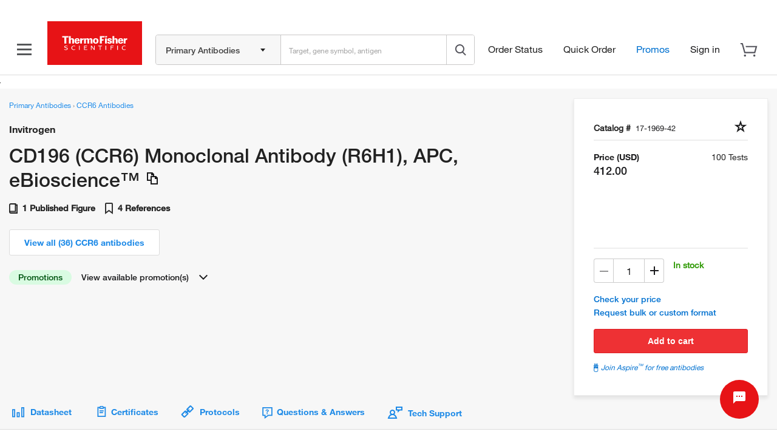

--- FILE ---
content_type: text/css;charset=ISO-8859-1
request_url: https://www.thermofisher.com/order/genome-database/assets/js/angular/dist/gsh/gsh-header-v2.css?version=Local&time=20240917&build-time=2026-01-12T07:41:37+0000
body_size: 12687
content:
/*!
   angular-block-ui v0.2.2
   (c) 2016 (null) McNull https://github.com/McNull/angular-block-ui
   License: MIT
*/.block-ui{position:relative}body.block-ui{position:static}.block-ui-main>.block-ui-container,body.block-ui>.block-ui-container{position:fixed}.block-ui-container{position:absolute;z-index:10000;top:0;right:0;bottom:0;left:0;height:0;overflow:hidden;opacity:0;filter:alpha(opacity=00)}.block-ui-active>.block-ui-container{height:100%;cursor:wait}.block-ui-active .block-ui-active>.block-ui-container{height:0}.block-ui-visible>.block-ui-container{opacity:1;filter:alpha(opacity=100)}.block-ui-overlay{width:100%;height:100%;opacity:.5;filter:alpha(opacity=50);background-color:#fff}.block-ui-message-container{position:absolute;top:35%;left:0;right:0;height:0;text-align:center;z-index:10001}.block-ui-message{display:inline-block;text-align:left;background-color:#333;color:#f5f5f5;padding:20px;border-radius:4px;font-size:20px;font-weight:700;filter:alpha(opacity=100)}.block-ui-anim-fade>.block-ui-container{transition:height 0s linear .2s,opacity .2s ease 0s}.block-ui-anim-fade.block-ui-active>.block-ui-container{transition-delay:0s}[uib-popover-html-popup].popover.bottom-left>.arrow,[uib-popover-html-popup].popover.bottom-right>.arrow,[uib-popover-html-popup].popover.left-bottom>.arrow,[uib-popover-html-popup].popover.left-top>.arrow,[uib-popover-html-popup].popover.right-bottom>.arrow,[uib-popover-html-popup].popover.right-top>.arrow,[uib-popover-html-popup].popover.top-left>.arrow,[uib-popover-html-popup].popover.top-right>.arrow,[uib-popover-popup].popover.bottom-left>.arrow,[uib-popover-popup].popover.bottom-right>.arrow,[uib-popover-popup].popover.left-bottom>.arrow,[uib-popover-popup].popover.left-top>.arrow,[uib-popover-popup].popover.right-bottom>.arrow,[uib-popover-popup].popover.right-top>.arrow,[uib-popover-popup].popover.top-left>.arrow,[uib-popover-popup].popover.top-right>.arrow,[uib-popover-template-popup].popover.bottom-left>.arrow,[uib-popover-template-popup].popover.bottom-right>.arrow,[uib-popover-template-popup].popover.left-bottom>.arrow,[uib-popover-template-popup].popover.left-top>.arrow,[uib-popover-template-popup].popover.right-bottom>.arrow,[uib-popover-template-popup].popover.right-top>.arrow,[uib-popover-template-popup].popover.top-left>.arrow,[uib-popover-template-popup].popover.top-right>.arrow,[uib-tooltip-html-popup].tooltip.bottom-left>.tooltip-arrow,[uib-tooltip-html-popup].tooltip.bottom-right>.tooltip-arrow,[uib-tooltip-html-popup].tooltip.left-bottom>.tooltip-arrow,[uib-tooltip-html-popup].tooltip.left-top>.tooltip-arrow,[uib-tooltip-html-popup].tooltip.right-bottom>.tooltip-arrow,[uib-tooltip-html-popup].tooltip.right-top>.tooltip-arrow,[uib-tooltip-html-popup].tooltip.top-left>.tooltip-arrow,[uib-tooltip-html-popup].tooltip.top-right>.tooltip-arrow,[uib-tooltip-popup].tooltip.bottom-left>.tooltip-arrow,[uib-tooltip-popup].tooltip.bottom-right>.tooltip-arrow,[uib-tooltip-popup].tooltip.left-bottom>.tooltip-arrow,[uib-tooltip-popup].tooltip.left-top>.tooltip-arrow,[uib-tooltip-popup].tooltip.right-bottom>.tooltip-arrow,[uib-tooltip-popup].tooltip.right-top>.tooltip-arrow,[uib-tooltip-popup].tooltip.top-left>.tooltip-arrow,[uib-tooltip-popup].tooltip.top-right>.tooltip-arrow,[uib-tooltip-template-popup].tooltip.bottom-left>.tooltip-arrow,[uib-tooltip-template-popup].tooltip.bottom-right>.tooltip-arrow,[uib-tooltip-template-popup].tooltip.left-bottom>.tooltip-arrow,[uib-tooltip-template-popup].tooltip.left-top>.tooltip-arrow,[uib-tooltip-template-popup].tooltip.right-bottom>.tooltip-arrow,[uib-tooltip-template-popup].tooltip.right-top>.tooltip-arrow,[uib-tooltip-template-popup].tooltip.top-left>.tooltip-arrow,[uib-tooltip-template-popup].tooltip.top-right>.tooltip-arrow{top:auto;bottom:auto;left:auto;right:auto;margin:0}[uib-popover-html-popup].popover,[uib-popover-popup].popover,[uib-popover-template-popup].popover{display:block!important}.popover{position:absolute;top:0;left:0;z-index:1060;display:none;max-width:276px;padding:1px;font-family:Helvetica Neue,Helvetica,Arial,sans-serif;font-style:normal;font-weight:400;letter-spacing:normal;line-break:auto;line-height:1.42857143;text-align:left;text-align:start;text-decoration:none;text-shadow:none;text-transform:none;white-space:normal;word-break:normal;word-spacing:normal;word-wrap:normal;font-size:14px;background-color:#fff;background-clip:padding-box;border:1px solid #ccc;border:1px solid rgba(0,0,0,.2);border-radius:6px;-webkit-box-shadow:0 5px 10px rgba(0,0,0,.2);box-shadow:0 5px 10px rgba(0,0,0,.2)}.popover.top{margin-top:-10px}.popover.right{margin-left:10px}.popover.bottom{margin-top:10px}.popover.left{margin-left:-10px}.popover-title{margin:0;padding:8px 14px;font-size:14px;background-color:#f7f7f7;border-bottom:1px solid #ebebeb;border-radius:5px 5px 0 0}.popover-content{padding:9px 14px}.popover>.arrow,.popover>.arrow:after{position:absolute;display:block;width:0;height:0;border-color:transparent;border-style:solid}.popover>.arrow{border-width:11px}.popover>.arrow:after{border-width:10px;content:""}.popover.top>.arrow{left:50%;margin-left:-11px;border-bottom-width:0;border-top-color:#999;border-top-color:rgba(0,0,0,.25);bottom:-11px}.popover.top>.arrow:after{content:" ";bottom:1px;margin-left:-10px;border-bottom-width:0;border-top-color:#fff}.popover.right>.arrow{top:50%;left:-11px;margin-top:-11px;border-left-width:0;border-right-color:#999;border-right-color:rgba(0,0,0,.25)}.popover.right>.arrow:after{content:" ";left:1px;bottom:-10px;border-left-width:0;border-right-color:#fff}.popover.bottom>.arrow{left:50%;margin-left:-11px;border-top-width:0;border-bottom-color:#999;border-bottom-color:rgba(0,0,0,.25);top:-11px}.popover.bottom>.arrow:after{content:" ";top:1px;margin-left:-10px;border-top-width:0;border-bottom-color:#fff}.popover.left>.arrow{top:50%;right:-11px;margin-top:-11px;border-right-width:0;border-left-color:#999;border-left-color:rgba(0,0,0,.25)}.popover.left>.arrow:after{content:" ";right:1px;border-right-width:0;border-left-color:#fff;bottom:-10px}.tf-filters-drawer-mobile-ctnr{background-color:#fff;height:100vh;left:0;position:fixed;top:0;width:100vw;z-index:5000;overflow:auto}.tf-filters-drawer-mobile-ctnr .overlay-header{box-shadow:0 2px 4px 0 rgba(34,34,34,.1);border:1px solid #e5e5e5;box-sizing:border-box;display:flex;padding:26px;width:100%}.tf-filters-drawer-mobile-ctnr .overlay-header .icon-ctnr{width:15%}.tf-filters-drawer-mobile-ctnr .overlay-header .icon-ctnr .clear-all-filters{color:#1e8ae7;position:absolute;line-height:22px;font-weight:700;white-space:nowrap}.tf-filters-drawer-mobile-ctnr .overlay-header .icon-ctnr .reset-filters-icon{fill:#1e8ae7}.tf-filters-drawer-mobile-ctnr .overlay-header .filter-results-count{font-family:HelveticaNeueLT-Medium,Helvetica Neue,Helvetica,Roboto,Segoe UI,Arial,sans-serif;font-size:18px;text-align:center;width:70%;font-weight:500}.tf-filters-drawer-mobile-ctnr .overlay-header .actions-ctnr{color:#1e8ae7;font-family:HelveticaNeueLT-Bold,Helvetica Neue,Helvetica,Roboto,Segoe UI,Arial,sans-serif;font-size:14px;font-weight:700;text-align:right;width:15%}.tf-filters-drawer-mobile-ctnr.tf-bid-filters .overlay-header{padding:20px;position:relative}.tf-filters-drawer-mobile-ctnr.tf-bid-filters .overlay-header .mobile-filters-heading{font-family:HelveticaNeueLT-Medium,Helvetica Neue,Helvetica,Roboto,Segoe UI,Arial,sans-serif;font-size:18px;text-align:center;width:70%;font-weight:500}.tf-filters-drawer-mobile-ctnr.tf-bid-filters .overlay-header .filters-close-x{outline:none;position:absolute;top:25px;right:25px;height:14px;width:14px;background-image:url(/etc/designs/komodo/clientlibs/base/img/icon-cross-black.svg);background-repeat:no-repeat}.tf-filters-drawer-mobile-ctnr.tf-bid-filters .overlay-body{padding:4px 0 71px}.tf-filters-drawer-mobile-ctnr.tf-bid-filters .overlay-body .filter-results-count{position:relative}.tf-filters-drawer-mobile-ctnr.tf-bid-filters .overlay-body .filter-back-ctnr{z-index:10}.tf-filters-drawer-mobile-ctnr.tf-bid-filters .items-list-ctnr{padding-bottom:78px}.tf-filters-drawer-mobile-ctnr.tf-bid-filters .button-set-wrapper,.tf-filters-drawer-mobile-ctnr.tf-bid-filters .show-filter-count-wrapper{position:fixed;bottom:0;width:100%;height:72px;background-color:#fff;box-shadow:6px 0 8px 0 rgba(34,34,34,.1)}.tf-filters-drawer-mobile-ctnr.tf-bid-filters .button-set-wrapper.single-button .clear-filters-wrapper,.tf-filters-drawer-mobile-ctnr.tf-bid-filters .show-filter-count-wrapper.single-button .clear-filters-wrapper{display:none}.tf-filters-drawer-mobile-ctnr.tf-bid-filters .button-set-wrapper.single-button .show-results-wrapper,.tf-filters-drawer-mobile-ctnr.tf-bid-filters .show-filter-count-wrapper.single-button .show-results-wrapper{width:100%;padding:17px 24px 0}.tf-filters-drawer-mobile-ctnr.tf-bid-filters .button-set-wrapper.single-button .show-results-wrapper .show-results-button,.tf-filters-drawer-mobile-ctnr.tf-bid-filters .show-filter-count-wrapper.single-button .show-results-wrapper .show-results-button{font-size:14px;border-width:0}.tf-filters-drawer-mobile-ctnr.tf-bid-filters .button-set-button,.tf-filters-drawer-mobile-ctnr.tf-bid-filters .show-filter-count{background-color:#e71316;line-height:40px;color:#fff;border-radius:3px;text-align:center;font-weight:700}.tf-filters-drawer-mobile-ctnr.tf-bid-filters .show-filter-count-wrapper{border:solid #dcdcdc;border-width:1px 0 0;padding:16px 24px}.tf-filters-drawer-mobile-ctnr.tf-bid-filters .filters-button-wrapper{display:inline-block;width:50%;padding:16px 12px 0 24px}.tf-filters-drawer-mobile-ctnr.tf-bid-filters .filters-button-wrapper.show-results-wrapper{float:right;padding:16px 24px 0 12px}.tf-filters-drawer-mobile-ctnr.tf-bid-filters .filters-button-wrapper .button-set-button{border-width:1px;border-style:solid}@media screen and (max-width:413px){.tf-filters-drawer-mobile-ctnr.tf-bid-filters .filters-button-wrapper .button-set-button{font-size:11px}}.tf-filters-drawer-mobile-ctnr.tf-bid-filters .filters-button-wrapper .button-set-button.clear-filters-button{color:#1e8ae7;background-color:#fff;border-color:#dcdcdc}.tf-filters-drawer-mobile-ctnr.tf-bid-filters .filters-button-wrapper .button-set-button.show-results-button{border-color:#e71316}.tf-filters-filter-mobile-ctnr .input-ctnr{background-color:#fff;box-sizing:border-box;min-height:64px;min-width:150px;padding:4px 24px;position:relative}.tf-filters-filter-mobile-ctnr .input-ctnr>label{transition-duration:.3s;font-weight:500}.tf-filters-filter-mobile-ctnr .input-ctnr>label,.tf-filters-filter-mobile-ctnr .input-ctnr>span{color:#222;font-size:14px;font-family:HelveticaNeueLT-Medium,Helvetica Neue,Helvetica,Roboto,Segoe UI,Arial,sans-serif;position:absolute;top:22px}.tf-filters-filter-mobile-ctnr .input-ctnr>span{display:none;letter-spacing:.4px;line-height:22px;overflow-x:hidden;text-overflow:ellipsis;white-space:nowrap}.tf-filters-filter-mobile-ctnr .input-ctnr .highlighted{background-color:#1e8ae7;display:none;height:100%;left:0;position:absolute;top:0;width:4px}.tf-filters-filter-mobile-ctnr .input-ctnr .filter-icon-caret-right-ctnr{height:10px;position:absolute;right:20px;top:30px;width:10px}.tf-filters-filter-mobile-ctnr .input-ctnr .filter-icon-caret-right-ctnr svg{height:100%;position:absolute;width:100%}.tf-filters-filter-mobile-ctnr .input-ctnr.selected>label{color:#a2a2a2;top:14px}.tf-filters-filter-mobile-ctnr .input-ctnr.selected>span{display:block;max-width:85%;top:32px}.tf-filters-filter-mobile-ctnr .input-ctnr.selected .highlighted{display:block}.tf-filters-filter-mobile-ctnr .input-ctnr.open .caret-icon{transform:rotate(180deg)}.tf-filters-filter-mobile-ctnr .input-ctnr.disabled{color:#ddd}.tf-filters-filter-mobile-ctnr .input-ctnr.disabled>label{color:#a2a2a2}.tf-filters-filter-mobile-ctnr .input-ctnr.disabled svg{fill:#a2a2a2}.tf-filters-filter-mobile-ctnr .filter-mobile-overlay-ctnr{background:#fff;display:flex;flex-direction:column;left:0;height:100vh;position:fixed;top:0;width:100%;z-index:50000}.tf-filters-filter-mobile-ctnr .filter-mobile-overlay-ctnr .filter-header{border-bottom:1px solid #e5e5e5;position:relative;height:auto}.tf-filters-filter-mobile-ctnr .filter-mobile-overlay-ctnr .filter-header .filter-back-ctnr{box-sizing:border-box;height:24px;position:absolute;left:24px;top:28px;width:24px}.tf-filters-filter-mobile-ctnr .filter-mobile-overlay-ctnr .filter-header .filter-back-ctnr svg{height:100%;position:absolute;stroke:#1e8ae7;width:100%}.tf-filters-filter-mobile-ctnr .filter-mobile-overlay-ctnr .filter-header .filter-name,.tf-filters-filter-mobile-ctnr .filter-mobile-overlay-ctnr .filter-header .filter-results-count{box-sizing:border-box;font-family:HelveticaNeueLT-Medium,Helvetica Neue,Helvetica,Roboto,Segoe UI,Arial,sans-serif;font-size:18px}.tf-filters-filter-mobile-ctnr .filter-mobile-overlay-ctnr .filter-header .filter-name{padding:15px 27px}.tf-filters-filter-mobile-ctnr .filter-mobile-overlay-ctnr .filter-header .filter-results-count{border-bottom:1px solid #e5e5e5;box-shadow:0 2px 4px 0 rgba(34,34,34,.1);text-align:center;padding:27px}.tf-filters-filter-mobile-ctnr .filter-mobile-overlay-ctnr .filter-header .filter-results-count>span{padding:0 20px}.tf-filters-filter-mobile-ctnr .filter-mobile-overlay-ctnr .filter-header .filter-name{background-color:#f7f7f7}.tf-filters-filter-mobile-ctnr .custom-conjugate-link{padding:21px 0 11px 15px}.tf-filters-filter-mobile-ctnr .items-list-ctnr{height:100%;overflow-x:hidden;overflow-y:auto;overflow:auto}.tf-filters-filter-mobile-ctnr .items-list-ctnr::-webkit-scrollbar{width:7px;height:7px}.tf-filters-filter-mobile-ctnr .items-list-ctnr::-webkit-scrollbar-button:end:increment,.tf-filters-filter-mobile-ctnr .items-list-ctnr::-webkit-scrollbar-button:start:decrement{display:block;height:0;background-color:transparent}.tf-filters-filter-mobile-ctnr .items-list-ctnr::-webkit-scrollbar-track-piece{border-radius:0;border-bottom-right-radius:4px;border-bottom-left-radius:4px}.tf-filters-filter-mobile-ctnr .items-list-ctnr::-webkit-scrollbar-thumb:vertical{height:50px;background-color:rgba(0,0,0,.2);border-radius:4px}.tf-filters-filter-mobile-ctnr .items-list-ctnr::-webkit-scrollbar-thumb:horizontal{width:50px;background-color:rgba(0,0,0,.2);border-radius:4px}.tf-filters-filter-mobile-ctnr .items-list-ctnr.select-all-ctnr{height:auto;padding-bottom:10px;border-bottom:1px solid #dcdcdc;overflow-y:hidden}.tf-filters-filter-mobile-ctnr .items-list-ctnr .parent-header{cursor:pointer;margin:2px 0;font-weight:700}.tf-filters-filter-mobile-ctnr .items-list-ctnr .parent-header .arrow{margin-left:-.6px;padding-left:.5em;font-size:14px}.tf-filters-filter-mobile-ctnr .items-list-ctnr .parent-header .arrow.right:before{content:"\25ba";margin-right:.7em}.tf-filters-filter-mobile-ctnr .items-list-ctnr .parent-header .arrow.down:before{content:"\25bc";margin-right:.7em}.tf-filters-filter-mobile-ctnr .items-list-ctnr .item-ctnr{cursor:pointer;display:block;margin:6px 0;padding:6px 15px;white-space:nowrap}.tf-filters-filter-mobile-ctnr .items-list-ctnr .item-ctnr input[type=checkbox]{display:none}.tf-filters-filter-mobile-ctnr .items-list-ctnr .item-ctnr input[type=checkbox]:checked~.checkmark:after{display:block}.tf-filters-filter-mobile-ctnr .items-list-ctnr .item-ctnr.selected .checkmark{background-color:#1e8ae7;border:1px solid #1e8ae7}.tf-filters-filter-mobile-ctnr .items-list-ctnr .checkmark-ctnr{margin-left:7px;position:relative}.tf-filters-filter-mobile-ctnr .items-list-ctnr .checkmark-ctnr .checkmark{background-color:#fff;border:1px solid #c9c8c8;box-sizing:border-box;height:20px;left:0;position:absolute;top:0;width:20px}.tf-filters-filter-mobile-ctnr .items-list-ctnr .checkmark-ctnr .checkmark:after{border:solid #fff;border-width:0 2px 2px 0;content:"";display:none;height:10px;left:6px;position:absolute;top:1px;transform:rotate(45deg);width:4px;-webkit-transform:rotate(45deg);-ms-transform:rotate(45deg)}.tf-filters-filter-mobile-ctnr .items-list-ctnr .filter-item-text{font-family:HelveticaNeueLT-Regular,Helvetica Neue,Helvetica,Roboto,Segoe UI,Arial,sans-serif;font-size:14px;margin-left:40px}.tf-filters-filter-mobile-ctnr li{list-style-type:none}.tf-filters-filter-mobile-ctnr .items-list-ctnr.select-all-ctnr .item-ctnr.selected .checkmark:after{border:solid #fff;border-width:0 2px 2px 0;content:"";display:block;height:10px;left:6px;position:absolute;top:1px;transform:rotate(45deg);width:4px;-webkit-transform:rotate(45deg);-ms-transform:rotate(45deg)}.flt-result-scroll-container{overflow-y:auto}.tf-srch-box{display:flex;align-items:center;border-bottom:1px solid #c9c8c8;height:50px}.tf-srch-icon{padding:5px 15px 0}.tf-srch-icon svg{height:14px;width:14px}.tf-srch-input{border:none;padding:0 50px 0 0;width:178px}.tf-srch-clear-icon{width:16px;height:16px;right:12px;position:absolute;cursor:pointer}.tf-srch-clear-icon svg{height:14px;width:14px}.tf-filter-condensed-ctnr .filter-drop-down-ctnr{background:#fff;box-shadow:0 2px 6px 0 #dcdcdc;border:1px solid #dcdcdc;left:0;min-width:200px;margin-top:2px;position:absolute;z-index:1000}.tf-filter-condensed-ctnr .filter-drop-down-ctnr.align-right{right:0;left:auto}.tf-filter-condensed-ctnr .filter-header{position:relative;border-bottom:1px solid #dcdcdc;box-sizing:border-box;height:50px}.tf-filter-condensed-ctnr .filter-header .filter-name{font-family:HelveticaNeueLT-Medium,Helvetica Neue,Helvetica,Roboto,Segoe UI,Arial,sans-serif;font-size:14px;padding:13px 22px}.tf-filter-condensed-ctnr .filter-header .filter-close-ctnr{box-sizing:border-box;cursor:pointer;height:12px;position:absolute;right:20px;top:19px;width:12px}.tf-filter-condensed-ctnr .filter-header .filter-close-ctnr svg{position:absolute;stroke:#000}.tf-filter-condensed-ctnr .filter-header .filter-close-ctnr svg:hover{stroke:#1e8ae7}.tf-filter-condensed-ctnr .upper-border{border-top:1px solid #c9c8c8}.tf-filter-condensed-ctnr .items-list-ctnr{max-height:350px;overflow-x:hidden;overflow-y:auto;padding:0 0 1px;overflow:auto}.tf-filter-condensed-ctnr .items-list-ctnr::-webkit-scrollbar{width:7px;height:7px}.tf-filter-condensed-ctnr .items-list-ctnr::-webkit-scrollbar-button:end:increment,.tf-filter-condensed-ctnr .items-list-ctnr::-webkit-scrollbar-button:start:decrement{display:block;height:0;background-color:transparent}.tf-filter-condensed-ctnr .items-list-ctnr::-webkit-scrollbar-track-piece{border-radius:0;border-bottom-right-radius:4px;border-bottom-left-radius:4px}.tf-filter-condensed-ctnr .items-list-ctnr::-webkit-scrollbar-thumb:vertical{height:50px;background-color:rgba(0,0,0,.2);border-radius:4px}.tf-filter-condensed-ctnr .items-list-ctnr::-webkit-scrollbar-thumb:horizontal{width:50px;background-color:rgba(0,0,0,.2);border-radius:4px}.tf-filter-condensed-ctnr .items-list-ctnr.multi-level{min-width:250px}.tf-filter-condensed-ctnr .items-list-ctnr .parent-header{cursor:pointer;margin:2px 0;font-weight:700}.tf-filter-condensed-ctnr .items-list-ctnr .parent-header .arrow{margin-left:-.6px;padding-left:.5em;font-size:14px}.tf-filter-condensed-ctnr .items-list-ctnr .parent-header .arrow.right:before{content:"\25ba";margin-right:.7em}.tf-filter-condensed-ctnr .items-list-ctnr .parent-header .arrow.down:before{content:"\25bc";margin-right:.7em}.tf-filter-condensed-ctnr .items-list-ctnr ul{padding:0!important;margin:0!important}.tf-filter-condensed-ctnr .items-list-ctnr ul li{list-style:none;width:100%}.tf-filter-condensed-ctnr .items-list-ctnr ul li:hover{background-color:#ebf2fa;color:#1e8ae7}.tf-filter-condensed-ctnr .items-list-ctnr ul li label{margin-left:20px!important}.tf-filter-condensed-ctnr .items-list-ctnr ul .parent-name{margin-left:15px}.tf-filter-condensed-ctnr .item-ctnr{cursor:pointer;display:block;margin:0;padding:10px 16px;white-space:nowrap}.tf-filter-condensed-ctnr .item-ctnr input[type=checkbox]{display:none}.tf-filter-condensed-ctnr .item-ctnr input[type=checkbox]:checked~.checkmark:after{display:block}.tf-filter-condensed-ctnr .item-ctnr:not(.no-match):hover{background-color:#ebf2fa}.tf-filter-condensed-ctnr .item-ctnr.no-match{cursor:default}.tf-filter-condensed-ctnr .item-ctnr.selected .checkmark{background-color:#1e8ae7;border:1px solid #1e8ae7}.tf-filter-condensed-ctnr .checkmark{background-color:#fff;border:1px solid #dcdcdc;box-sizing:border-box;height:20px;left:0;position:absolute;top:1px;width:20px}.tf-filter-condensed-ctnr .checkmark:after{border:solid #fff;border-width:0 2px 2px 0;content:"";display:none;height:10px;left:6px;position:absolute;top:1px;transform:rotate(45deg);width:4px;-webkit-transform:rotate(45deg);-ms-transform:rotate(45deg)}.tf-filter-condensed-ctnr .checkmark-ctnr{position:relative}.tf-filter-condensed-ctnr .filter-item-text{font-family:HelveticaNeueLT-Regular,Helvetica Neue,Helvetica,Roboto,Segoe UI,Arial,sans-serif;font-size:14px;margin-left:32px}.tf-filter-condensed-ctnr .filter-select-all-link{color:#1e8ae7;cursor:pointer;font-size:14px;font-weight:700;position:absolute;right:40px;top:13px}.tf-filter-condensed-ctnr .popover{font-family:HelveticaNeueLT-Medium,Helvetica Neue,Helvetica,Roboto,Segoe UI,Arial,sans-serif;font-size:14px;line-height:22px;top:-40px;white-space:nowrap}.tf-filter-condensed-ctnr .popover.top .arrow{bottom:-10px}.tf-filter-condensed-ctnr .circle-color{border-radius:50%;display:inline-block;height:10px;width:10px}.last-checked{border-bottom:1px solid #dcdcdc}.tf-filter-condensed-ctnr.flt-ctnr-bid{padding:0 0 4px}.tf-filter-condensed-ctnr.flt-ctnr-bid .tf-filter-box{border-radius:100px;background-color:#fff;padding:8px 30px 8px 12px;border:1px solid #c9c8c8}.tf-filter-condensed-ctnr.flt-ctnr-bid .tf-filter-box:hover{background-color:#f7f7f7;color:#222}.tf-filter-condensed-ctnr.flt-ctnr-bid .tf-filter-box:focus{border-width:2px;margin:-1px}.tf-filter-condensed-ctnr.flt-ctnr-bid .tf-filter-box:focus:hover{background-color:#f3f3f3}.tf-filter-condensed-ctnr.flt-ctnr-bid .tf-filter-box>label{font-weight:500}.tf-filter-condensed-ctnr.flt-ctnr-bid .tf-filter-box.selected{border-color:#1e8ae7;background-color:#fff}.tf-filter-condensed-ctnr.flt-ctnr-bid .tf-filter-box.selected:hover{background-color:#ebf2fa;color:#1e8ae7}.tf-filter-condensed-ctnr.flt-ctnr-bid .tf-filter-box.selected:hover .tf-filter-icon-caret svg{fill:#1e8ae7}.tf-filter-condensed-ctnr.flt-ctnr-bid .tf-filter-box.open{box-shadow:0 2px 4px 0 rgba(34,34,34,.1)}.tf-filter-condensed-ctnr.flt-ctnr-bid .tf-filter-box.disabled{color:#a2a2a2!important;border:1px solid #dcdcdc;background-color:#fff!important}.tf-filter-condensed-ctnr.flt-ctnr-bid .tf-filter-box.disabled svg{fill:#c9c8c8!important}.tf-filter-condensed-ctnr .filter-select-all-link{position:relative;right:0;top:0;border-top:1px solid #dcdcdc;padding:0;color:#222}.tf-filter-condensed-ctnr .filter-select-all-link .item-ctnr.selected .checkmark:after{border:solid #fff;border-width:0 2px 2px 0;content:"";height:10px;left:6px;position:absolute;top:1px;transform:rotate(45deg);width:4px;-webkit-transform:rotate(45deg);-ms-transform:rotate(45deg);display:block}.tf-filter-condensed-ctnr .filter-header{height:auto!important}.tf-search-icon{display:flex;justify-content:center;align-items:center;height:50px}.loading-icon-filter{width:20px;height:20px;background-image:url("data:image/svg+xml;charset=utf-8,%3Csvg xmlns='http://www.w3.org/2000/svg' class='loading-svg-icon' viewBox='0 0 28 28'%3E%3Cpath fill='%23eee' d='M14 27C6.83 27 1 21.17 1 14S6.83 1 14 1s13 5.83 13 13-5.83 13-13 13zm0-24C7.93 3 3 7.93 3 14s4.93 11 11 11 11-4.93 11-11S20.07 3 14 3z'/%3E%3Cpath fill='%23e71316' d='M14 1v2c6.07 0 11 4.93 11 11s-4.93 11-11 11v2c7.17 0 13-5.83 13-13S21.17 1 14 1z'%3E%3CanimateTransform attributeType='xml' attributeName='transform' type='rotate' from='0 14 14' to='360 14 14' dur='1s' repeatCount='indefinite'/%3E%3C/path%3E%3C/svg%3E");background-repeat:no-repeat;background-position:50%;background-size:cover}.tf-ctnr{box-sizing:border-box;margin:auto;width:100%}@media only screen and (min-width:590px){.tf-ctnr{max-width:1024px}}@media only screen and (min-width:1025px){.tf-ctnr{max-width:1440px}}.tf-ctnr-full{width:100%}.tf-std-padding{padding-left:16px;padding-right:16px}.tf-flex-ctnr{display:flex;flex-wrap:nowrap}@media only screen and (min-width:0) and (max-width:575px){.hide-xs-sm{display:none!important}}@media only screen and (min-width:0) and (max-width:767px){.hide-xs-sm-md{display:none!important}}@media only screen and (min-width:576px){.hide-md-lg-xl{display:none!important}}@media only screen and (min-width:590px){.hide-lg-xl{display:none!important}}@media only screen and (min-width:1025px){.hide-xl{display:none!important}}@media only screen and (min-width:0) and (max-width:1024px){.hide-xs-sm-md-lg{display:none!important}}.tf-horizontal-line{border-bottom:1px solid #dcdcdc}a:hover,a:link,a:visited{color:#1e8ae7}@media only screen and (min-width:321px) and (max-width:575px){.block-ui-overlay{background-color:#000!important}.block-ui-dark{display:none!important}.block-ui-red{display:block!important}}@media only screen and (min-width:576px){.block-ui-overlay{background-color:#fff!important}.block-ui-red{display:none!important}.block-ui-dark{display:block!important}}#filters-section,#flt-sect{background-color:#fff;box-shadow:0 2px 4px 0 rgba(34,34,34,.1);z-index:50}#filters-section .redirect-link,#flt-sect .redirect-link{font-family:HelveticaNeueLT-Medium,Helvetica Neue,Helvetica,Roboto,Segoe UI,Arial,sans-serif;font-size:14px;font-weight:500;margin-left:8px;color:#0071d0}#filters-section .redirect-icon,#flt-sect .redirect-icon{width:16px;height:16px;background-image:url("data:image/svg+xml;charset=utf-8,%3Csvg width='14' height='14' fill='none' xmlns='http://www.w3.org/2000/svg'%3E%3Cpath d='M10 10v2H2V4h2V2H0v12h12v-4h-2z' fill='%230071D0'/%3E%3Cpath fill-rule='evenodd' clip-rule='evenodd' d='M7 0v2h3.59L4.02 8.57l1.42 1.41L12 3.41V7h2V0H7z' fill='%230071D0'/%3E%3C/svg%3E");background-repeat:no-repeat;background-position:50%;background-size:cover;margin-left:8px;vertical-align:text-bottom}#filters-section .filter-icon-svg,#flt-sect .filter-icon-svg{height:24px;position:absolute;width:24px}#filters-section .filter-icon-svg svg,#flt-sect .filter-icon-svg svg{width:100%;height:100%}#filters-section .filter-icon-svg-bid,#flt-sect .filter-icon-svg-bid{height:24px;width:24px}#filters-section .filter-icon-svg-bid svg,#flt-sect .filter-icon-svg-bid svg{width:100%;height:100%}#filters-section .tf-filters-manager.bid,#flt-sect .tf-filters-manager.bid{padding:0 13px}#filters-section .filters-xs-sm,#flt-sect .filters-xs-sm{border-radius:0;display:flex;justify-content:center}#filters-section .filters-xs-sm.mobile-result-count,#flt-sect .filters-xs-sm.mobile-result-count{justify-content:left;font-size:18px;font-weight:700;padding:24px;border:solid #dcdcdc;border-width:0 0 1px}#filters-section .filters-xs-sm.mobile-result-count .regWeight,#flt-sect .filters-xs-sm.mobile-result-count .regWeight{font-weight:400}#filters-section .filters-xs-sm.mobile-filters-button-wrapper,#flt-sect .filters-xs-sm.mobile-filters-button-wrapper{box-shadow:0 2px 4px 0 rgba(34,34,34,.1)}@media only screen and (min-width:0) and (max-width:575.98px){#filters-section .filters-xs-sm.mobile-filters-button-wrapper,#flt-sect .filters-xs-sm.mobile-filters-button-wrapper{box-shadow:none;padding:12px}}#filters-section .filters-xs-sm.flt-button-wrapper,#flt-sect .filters-xs-sm.flt-button-wrapper{box-shadow:0 2px 4px 0 rgba(34,34,34,.1)}@media only screen and (min-width:576px) and (max-width:767.98px){#filters-section .filters-xs-sm.flt-button-wrapper,#flt-sect .filters-xs-sm.flt-button-wrapper{box-shadow:none;padding:12px 16px}}#filters-section .filters-xs-sm .filters-action-icons-ctnr-bid,#flt-sect .filters-xs-sm .filters-action-icons-ctnr-bid{font-size:14px;padding:12px 8px 8px;width:100%;height:50px;background:#fff;border:1px solid #dcdcdc;border-radius:3px;display:flex;justify-content:center}@media only screen and (min-width:576px) and (max-width:767.98px){#filters-section .filters-xs-sm .filters-action-icons-ctnr-bid,#flt-sect .filters-xs-sm .filters-action-icons-ctnr-bid{width:171px}#filters-section .filters-xs-sm .filters-action-icons-ctnr-bid.selected,#flt-sect .filters-xs-sm .filters-action-icons-ctnr-bid.selected{border:1px solid #0071d0}#filters-section .filters-xs-sm .filters-action-icons-ctnr-bid.not-selected,#flt-sect .filters-xs-sm .filters-action-icons-ctnr-bid.not-selected{border:1px solid #dcdcdc}}#filters-section .filters-xs-sm .filters-action-icons-ctnr-bid .filters-icon,#flt-sect .filters-xs-sm .filters-action-icons-ctnr-bid .filters-icon{fill:#1e8ae7;top:33px}#filters-section .filters-xs-sm .filters-action-icons-ctnr-bid .filters-label,#flt-sect .filters-xs-sm .filters-action-icons-ctnr-bid .filters-label{color:#1e8ae7;font-family:HelveticaNeueLT-Bold,Helvetica Neue,Helvetica,Roboto,Segoe UI,Arial,sans-serif;font-weight:700;padding-left:8px;white-space:nowrap}#filters-section .filters-xs-sm .filters-action-icons-ctnr,#flt-sect .filters-xs-sm .filters-action-icons-ctnr{font-size:14px;margin:auto;padding:26px;position:relative;width:80px}#filters-section .filters-xs-sm .filters-action-icons-ctnr .filters-icon,#flt-sect .filters-xs-sm .filters-action-icons-ctnr .filters-icon{fill:#1e8ae7;top:25px}#filters-section .filters-xs-sm .filters-action-icons-ctnr .filters-label,#flt-sect .filters-xs-sm .filters-action-icons-ctnr .filters-label{color:#1e8ae7;font-family:HelveticaNeueLT-Bold,Helvetica Neue,Helvetica,Roboto,Segoe UI,Arial,sans-serif;font-weight:700;padding-left:32px;white-space:nowrap}#filters-section .filters-xs-sm .filters-selected-xs-sm,#flt-sect .filters-xs-sm .filters-selected-xs-sm{display:flex;width:100%}#filters-section .filters-xs-sm .filters-selected-xs-sm .flt-selected-filters-list,#flt-sect .filters-xs-sm .filters-selected-xs-sm .flt-selected-filters-list{display:flex;flex-wrap:wrap;font-size:14px;width:85%}@media only screen and (min-width:0) and (max-width:575.98px){#filters-section .filters-xs-sm .filters-selected-xs-sm .flt-selected-filters-list,#flt-sect .filters-xs-sm .filters-selected-xs-sm .flt-selected-filters-list{padding:0}}#filters-section .filters-xs-sm .filters-selected-xs-sm .flt-selected-filters-list #selected-filter-navs-mobile,#flt-sect .filters-xs-sm .filters-selected-xs-sm .flt-selected-filters-list #selected-filter-navs-mobile{display:flex;flex-wrap:wrap}#filters-section .filters-xs-sm .filters-selected-xs-sm .flt-selected-filters-list .flt-action-label,#flt-sect .filters-xs-sm .filters-selected-xs-sm .flt-selected-filters-list .flt-action-label{color:#1e8ae7;font-family:HelveticaNeueLT-Bold,Helvetica Neue,Helvetica,Roboto,Segoe UI,Arial,sans-serif;font-weight:700;margin:3px;padding:3px 6px 3px 0}#filters-section .filters-xs-sm .filters-selected-xs-sm .flt-selected-filters-list .flt-selected-filter,#flt-sect .filters-xs-sm .filters-selected-xs-sm .flt-selected-filters-list .flt-selected-filter{background-color:#f7f7f7;border-radius:20px;margin:3px;padding:3px 24px 3px 12px;position:relative}#filters-section .filters-xs-sm .filters-selected-xs-sm .flt-selected-filters-list .flt-selected-filter .flt-label,#flt-sect .filters-xs-sm .filters-selected-xs-sm .flt-selected-filters-list .flt-selected-filter .flt-label{font-family:HelveticaNeueLT-Medium,Helvetica Neue,Helvetica,Roboto,Segoe UI,Arial,sans-serif}#filters-section .filters-xs-sm .filters-selected-xs-sm .flt-selected-filters-list .flt-selected-filter .flt-icon-close-ctnr,#flt-sect .filters-xs-sm .filters-selected-xs-sm .flt-selected-filters-list .flt-selected-filter .flt-icon-close-ctnr{height:8px;position:absolute;right:8px;top:10px;width:8px}#filters-section .filters-xs-sm .filters-selected-xs-sm .flt-selected-filters-list .flt-selected-filter .flt-icon-close-ctnr svg,#flt-sect .filters-xs-sm .filters-selected-xs-sm .flt-selected-filters-list .flt-selected-filter .flt-icon-close-ctnr svg{height:100%;position:absolute;stroke:#000;width:100%}#filters-section .filters-xs-sm .filters-selected-xs-sm .flt-actions-container-bid,#flt-sect .filters-xs-sm .filters-selected-xs-sm .flt-actions-container-bid{position:relative}#filters-section .filters-xs-sm .filters-selected-xs-sm .flt-actions-container,#flt-sect .filters-xs-sm .filters-selected-xs-sm .flt-actions-container{min-width:54px;position:relative;width:15%}#filters-section .filters-xs-sm .filters-selected-xs-sm .flt-actions-container-bid .flt-toggle-action,#filters-section .filters-xs-sm .filters-selected-xs-sm .flt-actions-container .flt-toggle-action,#flt-sect .filters-xs-sm .filters-selected-xs-sm .flt-actions-container-bid .flt-toggle-action,#flt-sect .filters-xs-sm .filters-selected-xs-sm .flt-actions-container .flt-toggle-action{height:24px;position:absolute;width:52px}#filters-section .filters-xs-sm .filters-selected-xs-sm .flt-actions-container-bid .flt-toggle-action .flt-toggle-label,#filters-section .filters-xs-sm .filters-selected-xs-sm .flt-actions-container .flt-toggle-action .flt-toggle-label,#flt-sect .filters-xs-sm .filters-selected-xs-sm .flt-actions-container-bid .flt-toggle-action .flt-toggle-label,#flt-sect .filters-xs-sm .filters-selected-xs-sm .flt-actions-container .flt-toggle-action .flt-toggle-label{color:#1e8ae7;font-size:14px;font-weight:700;position:absolute;text-align:right;width:32px;white-space:nowrap}#filters-section .filters-xs-sm .filters-selected-xs-sm .flt-actions-container-bid .flt-toggle-action .flt-toggle-label-bid,#filters-section .filters-xs-sm .filters-selected-xs-sm .flt-actions-container .flt-toggle-action .flt-toggle-label-bid,#flt-sect .filters-xs-sm .filters-selected-xs-sm .flt-actions-container-bid .flt-toggle-action .flt-toggle-label-bid,#flt-sect .filters-xs-sm .filters-selected-xs-sm .flt-actions-container .flt-toggle-action .flt-toggle-label-bid{line-height:27px}#filters-section .filters-xs-sm .filters-selected-xs-sm .flt-actions-container-bid .flt-toggle-action .flt-action-icon-ctnr,#filters-section .filters-xs-sm .filters-selected-xs-sm .flt-actions-container .flt-toggle-action .flt-action-icon-ctnr,#flt-sect .filters-xs-sm .filters-selected-xs-sm .flt-actions-container-bid .flt-toggle-action .flt-action-icon-ctnr,#flt-sect .filters-xs-sm .filters-selected-xs-sm .flt-actions-container .flt-toggle-action .flt-action-icon-ctnr{height:16px;position:absolute;right:0;top:4px;width:16px}#filters-section .filters-xs-sm .filters-selected-xs-sm .flt-actions-container-bid .flt-toggle-action .flt-action-icon-ctnr svg,#filters-section .filters-xs-sm .filters-selected-xs-sm .flt-actions-container .flt-toggle-action .flt-action-icon-ctnr svg,#flt-sect .filters-xs-sm .filters-selected-xs-sm .flt-actions-container-bid .flt-toggle-action .flt-action-icon-ctnr svg,#flt-sect .filters-xs-sm .filters-selected-xs-sm .flt-actions-container .flt-toggle-action .flt-action-icon-ctnr svg{height:100%;position:absolute;stroke:#1e8ae7;width:100%}#filters-section .filters-xs-sm .filters-selected-xs-sm .flt-actions-container-bid .flt-toggle-action .flt-toggle-label-showless,#filters-section .filters-xs-sm .filters-selected-xs-sm .flt-actions-container .flt-toggle-action .flt-toggle-label-showless,#flt-sect .filters-xs-sm .filters-selected-xs-sm .flt-actions-container-bid .flt-toggle-action .flt-toggle-label-showless,#flt-sect .filters-xs-sm .filters-selected-xs-sm .flt-actions-container .flt-toggle-action .flt-toggle-label-showless{width:73px;height:17px;color:#1e8ae7;font-size:14px;font-weight:700;letter-spacing:0;line-height:27px}#filters-section .filters-xs-sm .filters-selected-xs-sm .flt-actions-container-bid .flt-show-more-action-bid,#filters-section .filters-xs-sm .filters-selected-xs-sm .flt-actions-container .flt-show-more-action-bid,#flt-sect .filters-xs-sm .filters-selected-xs-sm .flt-actions-container-bid .flt-show-more-action-bid,#flt-sect .filters-xs-sm .filters-selected-xs-sm .flt-actions-container .flt-show-more-action-bid{box-sizing:border-box;border-radius:100px;border:1px solid #c9c8c8;height:32px;width:48px}#filters-section .filters-xs-sm .filters-selected-xs-sm .flt-actions-container-bid .flt-show-more-action,#filters-section .filters-xs-sm .filters-selected-xs-sm .flt-actions-container .flt-show-more-action,#flt-sect .filters-xs-sm .filters-selected-xs-sm .flt-actions-container-bid .flt-show-more-action,#flt-sect .filters-xs-sm .filters-selected-xs-sm .flt-actions-container .flt-show-more-action{box-sizing:border-box;top:18px}#filters-section .filters-xs-sm .filters-selected-xs-sm .flt-actions-container-bid .flt-show-less-action-bid,#filters-section .filters-xs-sm .filters-selected-xs-sm .flt-actions-container .flt-show-less-action-bid,#flt-sect .filters-xs-sm .filters-selected-xs-sm .flt-actions-container-bid .flt-show-less-action-bid,#flt-sect .filters-xs-sm .filters-selected-xs-sm .flt-actions-container .flt-show-less-action-bid{width:97px;height:32px;border:1px solid #c9c8c8;border-radius:100px;text-align:center;position:static}#filters-section .filters-xs-sm .filters-selected-xs-sm .flt-actions-container-bid .flt-show-less-action,#filters-section .filters-xs-sm .filters-selected-xs-sm .flt-actions-container .flt-show-less-action,#flt-sect .filters-xs-sm .filters-selected-xs-sm .flt-actions-container-bid .flt-show-less-action,#flt-sect .filters-xs-sm .filters-selected-xs-sm .flt-actions-container .flt-show-less-action{bottom:18px}#filters-section .tf-filters-md-lg-xl,#flt-sect .tf-filters-md-lg-xl{padding:30px 0}@media only screen and (min-width:1200px) and (max-width:1377px){#filters-section .tf-filters-md-lg-xl .flt-wrap,#flt-sect .tf-filters-md-lg-xl .flt-wrap{min-height:77px}}#filters-section .tf-filters-md-lg-xl .tf-filters-drawer-ctnr,#flt-sect .tf-filters-md-lg-xl .tf-filters-drawer-ctnr{padding-left:40px}#filters-section .tf-filters-md-lg-xl .filters-action-icons-ctnr,#flt-sect .tf-filters-md-lg-xl .filters-action-icons-ctnr{display:inline-block;height:18px;padding:0 7px;position:relative;width:36px}#filters-section .tf-filters-md-lg-xl .filters-icon-reset-filters,#flt-sect .tf-filters-md-lg-xl .filters-icon-reset-filters{cursor:pointer;fill:#1e8ae7}#filters-section .tf-filters-md-lg-xl .filters-icon-reset-filters:hover,#flt-sect .tf-filters-md-lg-xl .filters-icon-reset-filters:hover{fill:#005daa}#filters-section .tf-filters-md-lg-xl .popover,#flt-sect .tf-filters-md-lg-xl .popover{font-family:HelveticaNeueLT-Medium,Helvetica Neue,Helvetica,Roboto,Segoe UI,Arial,sans-serif;font-size:14px;line-height:22px;top:-40px;white-space:nowrap}#filters-section .tf-filters-md-lg-xl .popover.top .arrow,#flt-sect .tf-filters-md-lg-xl .popover.top .arrow{bottom:-10px}#filters-section.sticky,#flt-sect.sticky{position:fixed}#filters-section.sticky .filters-xs-sm .filters-action-icons-ctnr .filters-icon,#flt-sect.sticky .filters-xs-sm .filters-action-icons-ctnr .filters-icon{top:15px}#filters-section.sticky .tf-filters-md-lg-xl,#flt-sect.sticky .tf-filters-md-lg-xl{padding:0 0 16px}@media only screen and (min-width:0) and (max-width:767px){#filters-section.sticky,#flt-sect.sticky{padding-top:4px;top:61px}}@media only screen and (min-width:590px){#filters-section.sticky,#flt-sect.sticky{box-shadow:none;top:105px}}@media only screen and (min-width:769px) and (max-width:979px){#filters-section.sticky,#flt-sect.sticky{top:61px}}#flt-sect{box-shadow:none}@media only screen and (min-width:0) and (max-width:426px){.tf-mobile-result-count{display:none!important}}@media only screen and (min-width:321px) and (max-width:575px){.tf-new-sticky#filters-section .tf-ctnr .tf-filters-manager{height:auto}}@media only screen and (min-width:0) and (max-width:1024px){.total-results-count.results-amount{color:#54545c;font-family:HelveticaNeueLT-Regular,Helvetica Neue,Helvetica,Roboto,Segoe UI,Arial,sans-serif;font-size:16px;line-height:20px;border-bottom:1px solid #dcdcdc}}@media only screen and (min-width:0) and (max-width:575px){.total-results-count.results-amount{padding:12px 15px}}@media only screen and (min-width:576px) and (max-width:767.98px){#flt-sect .filters-xs-sm{justify-content:right}}@media only screen and (min-width:576px) and (max-width:1024px){.total-results-count.results-amount{padding:8px 15px}}@media (min-width:981px){.total-results-count.results-amount{display:none!important}}#filters-section .tf-filters-md-lg-xl .filters-selected-md-lg.family-page{min-height:12px}#filters-section .tf-filters-md-lg-xl .filters-selected-md-lg .total-results-count{padding:16px 25px 15px 4px;font-size:16px;font-family:HelveticaNeueLT-Medium,Helvetica Neue,Helvetica,Roboto,Segoe UI,Arial,sans-serif}#filters-section .tf-filters-md-lg-xl .filters-selected-md-lg .total-results-count .regWeight{font-family:HelveticaNeueLT-Regular,Helvetica Neue,Helvetica,Roboto,Segoe UI,Arial,sans-serif}#filters-section .tf-filters-md-lg-xl .filters-selected-md-lg .total-results-count .tooltip-inner{max-width:455px;padding:8px 16px!important;font-size:14px}#filters-section .tf-filters-md-lg-xl .filters-selected-md-lg .flt-selected-filters-list{font-size:14px;font-family:HelveticaNeueLT-Medium,Helvetica Neue,Helvetica,Roboto,Segoe UI,Arial,sans-serif;display:flex;flex-wrap:wrap;align-items:baseline}#filters-section .tf-filters-md-lg-xl .filters-selected-md-lg .flt-selected-filters-list .flt-selected-filter{background-color:#ebf2fa;border-radius:100px;margin:2px;padding:5px 28px 5px 12px;position:relative;cursor:pointer;height:32px}#filters-section .tf-filters-md-lg-xl .filters-selected-md-lg .flt-selected-filters-list .flt-selected-filter .flt-label{font-family:HelveticaNeueLT-Medium,Helvetica Neue,Helvetica,Roboto,Segoe UI,Arial,sans-serif}#filters-section .tf-filters-md-lg-xl .filters-selected-md-lg .flt-selected-filters-list .flt-selected-filter .flt-icon-close-ctnr{height:8px;position:absolute;right:9px;top:12px;width:8px}#filters-section .tf-filters-md-lg-xl .filters-selected-md-lg .flt-selected-filters-list .flt-selected-filter .flt-icon-close-ctnr svg{height:100%;position:absolute;stroke:#000;width:100%}#filters-section .tf-filters-md-lg-xl .filters-selected-md-lg .flt-selected-filters-list .flt-selected-filter.selected{border:2px solid #1e8ae7;padding:3px 28px 5px 10px;margin-right:1px}#filters-section .tf-filters-md-lg-xl .filters-selected-md-lg .flt-selected-filters-list .flt-selected-filter.selected .flt-icon-close-ctnr{top:12px}#filters-section .tf-filters-md-lg-xl .filters-selected-md-lg .flt-selected-filters-list .flt-selected-filter:focus{border:1px solid #1e8ae7}#filters-section .tf-filters-md-lg-xl .filters-selected-md-lg .flt-selected-filters-list .flt-selected-filter:hover .flt-label{color:#1e8ae7}#filters-section .tf-filters-md-lg-xl .filters-selected-md-lg .flt-selected-filters-list .flt-selected-filter:hover .flt-icon-close-ctnr svg{stroke:#1e8ae7}#filters-section .tf-filters-md-lg-xl .filters-selected-md-lg .flt-selected-filters-list .popover{color:#222}#filters-section .tf-filters-md-lg-xl .clr-flt{font-family:HelveticaNeueLT-Medium,Helvetica Neue,Helvetica,Roboto,Segoe UI,Arial,sans-serif;cursor:pointer;color:#1e8ae7;margin:10px 12px 10px 10px;white-space:nowrap}#filters-section .tf-filters-md-lg-xl .clr-flt:hover{color:#005daa}#filters-section .tf-filters-md-lg-xl .results-amount{height:53px}@media only screen and (min-width:1200px) and (max-width:1440px),only screen and (min-width:1441px){#filters-section .ab-primary-desktop{display:inline-block}#filters-section .show-more-less-div{display:none}}#filters-section .flt-more-less-display{display:none}@media only screen and (min-width:590px) and (max-width:1024px){#filters-section.sticky{box-shadow:0 4px 6px 0 rgba(34,34,34,.1)}}@media only screen and (min-width:321px) and (max-width:575px){#filters-section.sticky{left:0}}#filters-section.stickyImageSearch{box-shadow:0 4px 6px 0 rgba(34,34,34,.1)}#filters-section .flt-more-less-display{color:#1e8ae7;font-weight:700;border:none;font-size:14px;padding:6px 10px}@media only screen and (min-width:576px) and (max-width:768px){#filters-section .flt-hidden-md{display:none}#filters-section .flt-display-md{display:inline-block}}@media only screen and (min-width:590px) and (max-width:1024px){#filters-section .flt-hidden-lg{display:none}#filters-section .flt-display-lg{display:inline-block}}@media only screen and (min-width:590px) and (max-width:1199px){#filters-section .flt-hidden-xl{display:none}#filters-section .flt-display-xl{display:inline-block}}@media only screen and (min-width:1200px) and (max-width:1440px){#filters-section .flt-hidden-xxl{display:none}#filters-section .flt-display-xxl{display:inline-block}}@media only screen and (min-width:1441px){#filters-section .flt-hidden-vxxl{display:none}#filters-section .flt-display-vxxl{display:inline-block}}#filters-section .tf-filter-ctnr{box-sizing:border-box;margin:0 auto;width:100%;padding:16px 15px}@media only screen and (min-width:0) and (max-width:767.98px){#filters-section .tf-filter-ctnr{padding:0}}@media only screen and (min-width:590px){#filters-section .tf-filter-ctnr{max-width:1024px}}@media only screen and (min-width:1025px){#filters-section .tf-filter-ctnr{max-width:1440px}}@media only screen and (min-width:0) and (max-width:767px){.body{padding-left:0!important}}#fixed-tabs{border-bottom:none}.brdr-bttm-enbld{border-bottom:1px solid #d8d8d8!important}.tf-filter-condensed-ctnr{box-sizing:border-box;display:inline-block;position:relative}.tf-filter-condensed-ctnr .tf-filter-box{background-color:#fff;border:1px solid #ccc;border-radius:20px;cursor:pointer;letter-spacing:normal;line-height:normal;padding:8px 30px 8px 10px}.tf-filter-condensed-ctnr .tf-filter-box:hover{background-color:#e5e5e5}.tf-filter-condensed-ctnr .tf-filter-box>label{cursor:pointer;display:inline-block;font-size:14px;font-family:HelveticaNeueLT-Medium,Helvetica Neue,Helvetica,Roboto,Segoe UI,Arial,sans-serif;line-height:normal;margin:0;width:100%}.tf-filter-condensed-ctnr .tf-filter-box.open{box-shadow:0 4px 6px rgba(27,27,29,.1)}.tf-filter-condensed-ctnr .tf-filter-box.open .tf-filter-icon-caret{transform:rotate(180deg)}.tf-filter-condensed-ctnr .tf-filter-box.selected{border:1px solid #0076d8}.tf-filter-condensed-ctnr .tf-filter-box.selected:hover{background-color:#f1f9ff}.tf-filter-condensed-ctnr .tf-filter-box.disabled{cursor:default!important;color:#a5a5ae!important}.tf-filter-condensed-ctnr .tf-filter-box.disabled>label{cursor:default!important}.tf-filter-condensed-ctnr .tf-filter-box.disabled svg{cursor:default!important;fill:#a5a5ae!important}.tf-filter-condensed-ctnr .tf-filter-box .tf-filter-icon-caret{height:8px;width:8px;right:13px;top:13px;transition-duration:.3s}.tf-filter-condensed-ctnr .tf-filter-box .tf-filter-icon-reset-filter{height:16px;width:16px;right:8px;top:8px}.tf-filter-condensed-ctnr .tf-filter-box .tf-filter-icon-reset-filter svg{fill:#1e8ae7}.tf-filter-condensed-ctnr .tf-filter-box .tf-filter-icon-reset-filter svg:hover{fill:#000}.tf-filter-condensed-ctnr .tf-filter-box .tf-filter-icon-caret,.tf-filter-condensed-ctnr .tf-filter-box .tf-filter-icon-reset-filter{position:absolute}.tf-filter-condensed-ctnr .tf-filter-box .tf-filter-icon-caret svg,.tf-filter-condensed-ctnr .tf-filter-box .tf-filter-icon-reset-filter svg{height:100%;position:absolute;width:100%}.tf-checkbox{position:relative;cursor:pointer;-webkit-user-select:none;-moz-user-select:none;-ms-user-select:none;user-select:none}.tf-checkbox input{position:absolute;opacity:0;cursor:pointer;height:0;width:0}.tf-checkbox .checkmark{background-color:#fff;border:1px solid #c9c8c8;position:absolute;top:0;left:-11px;height:24px;width:24px}.tf-checkbox .checkmark:after{content:"";position:absolute;display:none;border:solid #fff;border-width:0 3px 3px 0;height:10px;left:6px;transform:rotate(45deg);top:2px;width:5px;-webkit-transform:rotate(45deg);-ms-transform:rotate(45deg)}.tf-checkbox:hover input~.checkmark{background-color:#eee}.tf-checkbox input:checked~.checkmark{background-color:#2196f3;border:1px solid #1e8ae7}.tf-checkbox input:checked~.checkmark:after{display:block}.hide{visibility:hidden!important;display:none!important}.unhide{display:block!important}.unhide,.unhide-flex{visibility:visible!important}.unhide-flex{display:flex!important}@media only screen and (min-width:768px){.unhide-flex-lg{visibility:visible!important;display:flex!important}}.unhide-flt{visibility:visible!important;display:flex!important}@media only screen and (min-width:576px) and (max-width:767.98px){.unhide-flt{display:inline-flex!important}}.gsh-global-search-form-container{display:flex;flex-direction:column;font-family:HelveticaNeueLT-Regular,Helvetica Neue,Helvetica,Roboto,Segoe UI,Arial,sans-serif}@media only screen and (min-width:992px){.gsh-global-search-form-container{flex-direction:row!important;flex-wrap:nowrap!important}}.gsh-global-search-form-container .btn{display:inline-block;margin-bottom:0;font-weight:400;text-align:center;vertical-align:middle;touch-action:manipulation;cursor:pointer;background-image:none;border:1px solid transparent;white-space:nowrap;padding:6px 12px;font-size:14px;line-height:1.42857143;border-radius:4px;-webkit-user-select:none;-moz-user-select:none;-ms-user-select:none;user-select:none}.gsh-global-search-form-container .btn.active.focus,.gsh-global-search-form-container .btn.active:focus,.gsh-global-search-form-container .btn.focus,.gsh-global-search-form-container .btn:active.focus,.gsh-global-search-form-container .btn:active:focus,.gsh-global-search-form-container .btn:focus{outline:5px auto -webkit-focus-ring-color;outline-offset:-2px}.gsh-global-search-form-container .btn.focus,.gsh-global-search-form-container .btn:focus,.gsh-global-search-form-container .btn:hover{color:#333;text-decoration:none}.gsh-global-search-form-container .btn.active,.gsh-global-search-form-container .btn:active{outline:0;background-image:none;-webkit-box-shadow:inset 0 3px 5px rgba(0,0,0,.125);box-shadow:inset 0 3px 5px rgba(0,0,0,.125)}.gsh-global-search-form-container .btn.disabled,.gsh-global-search-form-container .btn[disabled],fieldset[disabled] .gsh-global-search-form-container .btn{cursor:not-allowed;opacity:.65;filter:alpha(opacity=65);-webkit-box-shadow:none;box-shadow:none}a.gsh-global-search-form-container .btn.disabled,fieldset[disabled] a.gsh-global-search-form-container .btn{pointer-events:none}.gsh-global-search-form-container .btn-default{color:#333;background-color:#fff;border-color:#ccc}.gsh-global-search-form-container .btn-default.focus,.gsh-global-search-form-container .btn-default:focus{color:#333;background-color:#e6e6e6;border-color:#8c8c8c}.gsh-global-search-form-container .btn-default.active,.gsh-global-search-form-container .btn-default:active,.gsh-global-search-form-container .btn-default:hover,.open>.dropdown-toggle.gsh-global-search-form-container .btn-default{color:#333;background-color:#e6e6e6;border-color:#adadad}.gsh-global-search-form-container .btn-default.active.focus,.gsh-global-search-form-container .btn-default.active:focus,.gsh-global-search-form-container .btn-default.active:hover,.gsh-global-search-form-container .btn-default:active.focus,.gsh-global-search-form-container .btn-default:active:focus,.gsh-global-search-form-container .btn-default:active:hover,.open>.dropdown-toggle.gsh-global-search-form-container .btn-default.focus,.open>.dropdown-toggle.gsh-global-search-form-container .btn-default:focus,.open>.dropdown-toggle.gsh-global-search-form-container .btn-default:hover{color:#333;background-color:#d4d4d4;border-color:#8c8c8c}.gsh-global-search-form-container .btn-default.active,.gsh-global-search-form-container .btn-default:active,.open>.dropdown-toggle.gsh-global-search-form-container .btn-default{background-image:none}.gsh-global-search-form-container .btn-default.disabled.focus,.gsh-global-search-form-container .btn-default.disabled:focus,.gsh-global-search-form-container .btn-default.disabled:hover,.gsh-global-search-form-container .btn-default[disabled].focus,.gsh-global-search-form-container .btn-default[disabled]:focus,.gsh-global-search-form-container .btn-default[disabled]:hover,fieldset[disabled] .gsh-global-search-form-container .btn-default.focus,fieldset[disabled] .gsh-global-search-form-container .btn-default:focus,fieldset[disabled] .gsh-global-search-form-container .btn-default:hover{background-color:#fff;border-color:#ccc}.gsh-global-search-form-container .btn-default .badge{color:#fff;background-color:#333}.gsh-global-search-form-container .btn-primary{color:#fff;background-color:#337ab7;border-color:#2e6da4}.gsh-global-search-form-container .btn-primary.focus,.gsh-global-search-form-container .btn-primary:focus{color:#fff;background-color:#286090;border-color:#122b40}.gsh-global-search-form-container .btn-primary.active,.gsh-global-search-form-container .btn-primary:active,.gsh-global-search-form-container .btn-primary:hover,.open>.dropdown-toggle.gsh-global-search-form-container .btn-primary{color:#fff;background-color:#286090;border-color:#204d74}.gsh-global-search-form-container .btn-primary.active.focus,.gsh-global-search-form-container .btn-primary.active:focus,.gsh-global-search-form-container .btn-primary.active:hover,.gsh-global-search-form-container .btn-primary:active.focus,.gsh-global-search-form-container .btn-primary:active:focus,.gsh-global-search-form-container .btn-primary:active:hover,.open>.dropdown-toggle.gsh-global-search-form-container .btn-primary.focus,.open>.dropdown-toggle.gsh-global-search-form-container .btn-primary:focus,.open>.dropdown-toggle.gsh-global-search-form-container .btn-primary:hover{color:#fff;background-color:#204d74;border-color:#122b40}.gsh-global-search-form-container .btn-primary.active,.gsh-global-search-form-container .btn-primary:active,.open>.dropdown-toggle.gsh-global-search-form-container .btn-primary{background-image:none}.gsh-global-search-form-container .btn-primary.disabled.focus,.gsh-global-search-form-container .btn-primary.disabled:focus,.gsh-global-search-form-container .btn-primary.disabled:hover,.gsh-global-search-form-container .btn-primary[disabled].focus,.gsh-global-search-form-container .btn-primary[disabled]:focus,.gsh-global-search-form-container .btn-primary[disabled]:hover,fieldset[disabled] .gsh-global-search-form-container .btn-primary.focus,fieldset[disabled] .gsh-global-search-form-container .btn-primary:focus,fieldset[disabled] .gsh-global-search-form-container .btn-primary:hover{background-color:#337ab7;border-color:#2e6da4}.gsh-global-search-form-container .btn-primary .badge{color:#337ab7;background-color:#fff}.gsh-global-search-form-container .btn-success{color:#fff;background-color:#5cb85c;border-color:#4cae4c}.gsh-global-search-form-container .btn-success.focus,.gsh-global-search-form-container .btn-success:focus{color:#fff;background-color:#449d44;border-color:#255625}.gsh-global-search-form-container .btn-success.active,.gsh-global-search-form-container .btn-success:active,.gsh-global-search-form-container .btn-success:hover,.open>.dropdown-toggle.gsh-global-search-form-container .btn-success{color:#fff;background-color:#449d44;border-color:#398439}.gsh-global-search-form-container .btn-success.active.focus,.gsh-global-search-form-container .btn-success.active:focus,.gsh-global-search-form-container .btn-success.active:hover,.gsh-global-search-form-container .btn-success:active.focus,.gsh-global-search-form-container .btn-success:active:focus,.gsh-global-search-form-container .btn-success:active:hover,.open>.dropdown-toggle.gsh-global-search-form-container .btn-success.focus,.open>.dropdown-toggle.gsh-global-search-form-container .btn-success:focus,.open>.dropdown-toggle.gsh-global-search-form-container .btn-success:hover{color:#fff;background-color:#398439;border-color:#255625}.gsh-global-search-form-container .btn-success.active,.gsh-global-search-form-container .btn-success:active,.open>.dropdown-toggle.gsh-global-search-form-container .btn-success{background-image:none}.gsh-global-search-form-container .btn-success.disabled.focus,.gsh-global-search-form-container .btn-success.disabled:focus,.gsh-global-search-form-container .btn-success.disabled:hover,.gsh-global-search-form-container .btn-success[disabled].focus,.gsh-global-search-form-container .btn-success[disabled]:focus,.gsh-global-search-form-container .btn-success[disabled]:hover,fieldset[disabled] .gsh-global-search-form-container .btn-success.focus,fieldset[disabled] .gsh-global-search-form-container .btn-success:focus,fieldset[disabled] .gsh-global-search-form-container .btn-success:hover{background-color:#5cb85c;border-color:#4cae4c}.gsh-global-search-form-container .btn-success .badge{color:#5cb85c;background-color:#fff}.gsh-global-search-form-container .btn-info{color:#fff;background-color:#5bc0de;border-color:#46b8da}.gsh-global-search-form-container .btn-info.focus,.gsh-global-search-form-container .btn-info:focus{color:#fff;background-color:#31b0d5;border-color:#1b6d85}.gsh-global-search-form-container .btn-info.active,.gsh-global-search-form-container .btn-info:active,.gsh-global-search-form-container .btn-info:hover,.open>.dropdown-toggle.gsh-global-search-form-container .btn-info{color:#fff;background-color:#31b0d5;border-color:#269abc}.gsh-global-search-form-container .btn-info.active.focus,.gsh-global-search-form-container .btn-info.active:focus,.gsh-global-search-form-container .btn-info.active:hover,.gsh-global-search-form-container .btn-info:active.focus,.gsh-global-search-form-container .btn-info:active:focus,.gsh-global-search-form-container .btn-info:active:hover,.open>.dropdown-toggle.gsh-global-search-form-container .btn-info.focus,.open>.dropdown-toggle.gsh-global-search-form-container .btn-info:focus,.open>.dropdown-toggle.gsh-global-search-form-container .btn-info:hover{color:#fff;background-color:#269abc;border-color:#1b6d85}.gsh-global-search-form-container .btn-info.active,.gsh-global-search-form-container .btn-info:active,.open>.dropdown-toggle.gsh-global-search-form-container .btn-info{background-image:none}.gsh-global-search-form-container .btn-info.disabled.focus,.gsh-global-search-form-container .btn-info.disabled:focus,.gsh-global-search-form-container .btn-info.disabled:hover,.gsh-global-search-form-container .btn-info[disabled].focus,.gsh-global-search-form-container .btn-info[disabled]:focus,.gsh-global-search-form-container .btn-info[disabled]:hover,fieldset[disabled] .gsh-global-search-form-container .btn-info.focus,fieldset[disabled] .gsh-global-search-form-container .btn-info:focus,fieldset[disabled] .gsh-global-search-form-container .btn-info:hover{background-color:#5bc0de;border-color:#46b8da}.gsh-global-search-form-container .btn-info .badge{color:#5bc0de;background-color:#fff}.gsh-global-search-form-container .btn-warning{color:#fff;background-color:#f0ad4e;border-color:#eea236}.gsh-global-search-form-container .btn-warning.focus,.gsh-global-search-form-container .btn-warning:focus{color:#fff;background-color:#ec971f;border-color:#985f0d}.gsh-global-search-form-container .btn-warning.active,.gsh-global-search-form-container .btn-warning:active,.gsh-global-search-form-container .btn-warning:hover,.open>.dropdown-toggle.gsh-global-search-form-container .btn-warning{color:#fff;background-color:#ec971f;border-color:#d58512}.gsh-global-search-form-container .btn-warning.active.focus,.gsh-global-search-form-container .btn-warning.active:focus,.gsh-global-search-form-container .btn-warning.active:hover,.gsh-global-search-form-container .btn-warning:active.focus,.gsh-global-search-form-container .btn-warning:active:focus,.gsh-global-search-form-container .btn-warning:active:hover,.open>.dropdown-toggle.gsh-global-search-form-container .btn-warning.focus,.open>.dropdown-toggle.gsh-global-search-form-container .btn-warning:focus,.open>.dropdown-toggle.gsh-global-search-form-container .btn-warning:hover{color:#fff;background-color:#d58512;border-color:#985f0d}.gsh-global-search-form-container .btn-warning.active,.gsh-global-search-form-container .btn-warning:active,.open>.dropdown-toggle.gsh-global-search-form-container .btn-warning{background-image:none}.gsh-global-search-form-container .btn-warning.disabled.focus,.gsh-global-search-form-container .btn-warning.disabled:focus,.gsh-global-search-form-container .btn-warning.disabled:hover,.gsh-global-search-form-container .btn-warning[disabled].focus,.gsh-global-search-form-container .btn-warning[disabled]:focus,.gsh-global-search-form-container .btn-warning[disabled]:hover,fieldset[disabled] .gsh-global-search-form-container .btn-warning.focus,fieldset[disabled] .gsh-global-search-form-container .btn-warning:focus,fieldset[disabled] .gsh-global-search-form-container .btn-warning:hover{background-color:#f0ad4e;border-color:#eea236}.gsh-global-search-form-container .btn-warning .badge{color:#f0ad4e;background-color:#fff}.gsh-global-search-form-container .btn-danger{color:#fff;background-color:#d9534f;border-color:#d43f3a}.gsh-global-search-form-container .btn-danger.focus,.gsh-global-search-form-container .btn-danger:focus{color:#fff;background-color:#c9302c;border-color:#761c19}.gsh-global-search-form-container .btn-danger.active,.gsh-global-search-form-container .btn-danger:active,.gsh-global-search-form-container .btn-danger:hover,.open>.dropdown-toggle.gsh-global-search-form-container .btn-danger{color:#fff;background-color:#c9302c;border-color:#ac2925}.gsh-global-search-form-container .btn-danger.active.focus,.gsh-global-search-form-container .btn-danger.active:focus,.gsh-global-search-form-container .btn-danger.active:hover,.gsh-global-search-form-container .btn-danger:active.focus,.gsh-global-search-form-container .btn-danger:active:focus,.gsh-global-search-form-container .btn-danger:active:hover,.open>.dropdown-toggle.gsh-global-search-form-container .btn-danger.focus,.open>.dropdown-toggle.gsh-global-search-form-container .btn-danger:focus,.open>.dropdown-toggle.gsh-global-search-form-container .btn-danger:hover{color:#fff;background-color:#ac2925;border-color:#761c19}.gsh-global-search-form-container .btn-danger.active,.gsh-global-search-form-container .btn-danger:active,.open>.dropdown-toggle.gsh-global-search-form-container .btn-danger{background-image:none}.gsh-global-search-form-container .btn-danger.disabled.focus,.gsh-global-search-form-container .btn-danger.disabled:focus,.gsh-global-search-form-container .btn-danger.disabled:hover,.gsh-global-search-form-container .btn-danger[disabled].focus,.gsh-global-search-form-container .btn-danger[disabled]:focus,.gsh-global-search-form-container .btn-danger[disabled]:hover,fieldset[disabled] .gsh-global-search-form-container .btn-danger.focus,fieldset[disabled] .gsh-global-search-form-container .btn-danger:focus,fieldset[disabled] .gsh-global-search-form-container .btn-danger:hover{background-color:#d9534f;border-color:#d43f3a}.gsh-global-search-form-container .btn-danger .badge{color:#d9534f;background-color:#fff}.gsh-global-search-form-container .btn-link{color:#337ab7;font-weight:400;border-radius:0}.gsh-global-search-form-container .btn-link,.gsh-global-search-form-container .btn-link.active,.gsh-global-search-form-container .btn-link:active,.gsh-global-search-form-container .btn-link[disabled],fieldset[disabled] .gsh-global-search-form-container .btn-link{background-color:transparent;-webkit-box-shadow:none;box-shadow:none}.gsh-global-search-form-container .btn-link,.gsh-global-search-form-container .btn-link:active,.gsh-global-search-form-container .btn-link:focus,.gsh-global-search-form-container .btn-link:hover{border-color:transparent}.gsh-global-search-form-container .btn-link:focus,.gsh-global-search-form-container .btn-link:hover{color:#23527c;text-decoration:underline;background-color:transparent}.gsh-global-search-form-container .btn-link[disabled]:focus,.gsh-global-search-form-container .btn-link[disabled]:hover,fieldset[disabled] .gsh-global-search-form-container .btn-link:focus,fieldset[disabled] .gsh-global-search-form-container .btn-link:hover{color:#777;text-decoration:none}.gsh-global-search-form-container .btn-lg{padding:10px 16px;font-size:18px;line-height:1.3333333;border-radius:6px}.gsh-global-search-form-container .btn-sm{padding:5px 10px;font-size:12px;line-height:1.5;border-radius:3px}.gsh-global-search-form-container .btn-xs{padding:1px 5px;font-size:12px;line-height:1.5;border-radius:3px}.gsh-global-search-form-container .btn-block{display:block;width:100%}.gsh-global-search-form-container .btn-block+.btn-block{margin-top:5px}.gsh-global-search-form-container input[type=button].btn-block,.gsh-global-search-form-container input[type=reset].btn-block,.gsh-global-search-form-container input[type=submit].btn-block{width:100%}.gsh-global-search-form-container .caret{display:inline-block;width:0;height:0;margin-left:2px;vertical-align:middle;border-top:4px dashed;border-top:4px solid\9;border-right:4px solid transparent;border-left:4px solid transparent}.gsh-global-search-form-container .dropdown,.gsh-global-search-form-container .dropup{position:relative}.gsh-global-search-form-container .dropdown-toggle:focus{outline:0}.gsh-global-search-form-container .dropdown-menu{position:absolute;top:100%;left:0;z-index:1000;display:none;float:left;min-width:160px;padding:5px 0;margin:2px 0 0;list-style:none;font-size:14px;text-align:left;background-color:#fff;border:1px solid #ccc;border:1px solid rgba(0,0,0,.15);border-radius:4px;-webkit-box-shadow:0 6px 12px rgba(0,0,0,.175);box-shadow:0 6px 12px rgba(0,0,0,.175);background-clip:padding-box}.gsh-global-search-form-container .dropdown-menu.pull-right{right:0;left:auto}.gsh-global-search-form-container .dropdown-menu .divider{height:1px;margin:9px 0;overflow:hidden;background-color:#e5e5e5}.gsh-global-search-form-container .dropdown-menu>li>a{display:block;padding:3px 20px;clear:both;font-weight:400;line-height:1.42857143;color:#333;white-space:nowrap}.gsh-global-search-form-container .dropdown-menu>li>a:focus,.gsh-global-search-form-container .dropdown-menu>li>a:hover{text-decoration:none;color:#262626;background-color:#f5f5f5}.gsh-global-search-form-container .dropdown-menu>.active>a,.gsh-global-search-form-container .dropdown-menu>.active>a:focus,.gsh-global-search-form-container .dropdown-menu>.active>a:hover{color:#fff;text-decoration:none;outline:0;background-color:#337ab7}.gsh-global-search-form-container .dropdown-menu>.disabled>a,.gsh-global-search-form-container .dropdown-menu>.disabled>a:focus,.gsh-global-search-form-container .dropdown-menu>.disabled>a:hover{color:#777}.gsh-global-search-form-container .dropdown-menu>.disabled>a:focus,.gsh-global-search-form-container .dropdown-menu>.disabled>a:hover{text-decoration:none;background-color:transparent;background-image:none;filter:progid:DXImageTransform.Microsoft.gradient(enabled = false);cursor:not-allowed}.gsh-global-search-form-container .open>.dropdown-menu{display:block}.gsh-global-search-form-container .open>a{outline:0}.gsh-global-search-form-container .dropdown-menu-right{left:auto;right:0}.gsh-global-search-form-container .dropdown-menu-left{left:0;right:auto}.gsh-global-search-form-container .dropdown-header{display:block;padding:3px 20px;font-size:12px;line-height:1.42857143;color:#777;white-space:nowrap}.gsh-global-search-form-container .dropdown-backdrop{position:fixed;left:0;right:0;bottom:0;top:0;z-index:990}.gsh-global-search-form-container .pull-right>.dropdown-menu{right:0;left:auto}.gsh-global-search-form-container .dropup .caret,.gsh-global-search-form-container .navbar-fixed-bottom .dropdown .caret{border-top:0;border-bottom:4px dashed;border-bottom:4px solid\9;content:""}.gsh-global-search-form-container .dropup .dropdown-menu,.gsh-global-search-form-container .navbar-fixed-bottom .dropdown .dropdown-menu{top:auto;bottom:100%;margin-bottom:2px}@media (min-width:768px){.gsh-global-search-form-container .navbar-right .dropdown-menu{left:auto;right:0}.gsh-global-search-form-container .navbar-right .dropdown-menu-left{left:0;right:auto}}.gsh-global-search-form-container .uib-position-measure{display:block!important;visibility:hidden!important;position:absolute!important;top:-9999px!important;left:-9999px!important}.gsh-global-search-form-container .uib-position-scrollbar-measure{position:absolute!important;top:-9999px!important;width:50px!important;height:50px!important;overflow:scroll!important}.gsh-global-search-form-container .uib-position-body-scrollbar-measure{overflow:scroll!important}.gsh-global-search-form-container [uib-typeahead-popup].dropdown-menu{display:block}.gsh-global-search-form-container .dropdown-container .caret-icon{position:absolute;right:21px;top:20px}.gsh-global-search-form-container .dropdown-container .btn.btn-selector.has-input,.gsh-global-search-form-container .dropdown-container .btn.btn-selector.has-input:active,.gsh-global-search-form-container .dropdown-container .btn.btn-selector.has-input:focus,.gsh-global-search-form-container .dropdown-container .btn.btn-selector.has-input:hover{padding:5px 15px;transition:border .2s,box-shadow .2s;background-color:#fff;box-shadow:inset 4px 0 #7fba00,inset 0 1px 1px rgba(0,0,0,.075);border-color:#dcdcdc #dcdcdc #dcdcdc #7fba00;border-left-width:1px}.gsh-global-search-form-container .dropdown-container .dropdown-label{font-weight:700}.gsh-global-search-form-container .dropdown-container .btn-group.open .caret-icon{transform:rotate(180deg)}.gsh-global-search-form-container .dropdown-container .btn-group{width:100%;margin-bottom:20px}.gsh-global-search-form-container .dropdown-container .btn{outline:0;background-color:#fff;border-color:#dcdcdc}.gsh-global-search-form-container .dropdown-container .btn.btn-selector:hover{background-color:#ebf2fa;outline:0;box-shadow:none;color:#1e8ae7}.gsh-global-search-form-container .dropdown-container .btn-selector{height:50px;width:100%;text-align:left}.gsh-global-search-form-container .dropdown-container .btn.dropdown-toggle{position:absolute;height:100%;right:0;z-index:99;border:0;box-shadow:0;border-width:.5px}.gsh-global-search-form-container .dropdown-container .dropdown-menu{padding:20px;width:407px}@media only screen and (min-width:768px) and (max-width:1199px){.gsh-global-search-form-container .dropdown-container .dropdown-menu{width:100%}}.gsh-global-search-form-container .dropdown-container .checkbox-custom-label{padding-left:32px;white-space:normal}.gsh-global-search-form-container .dropdown-container .checkbox-custom-label .checkbox-control,.gsh-global-search-form-container .dropdown-container .checkbox-custom-label:before{position:absolute;left:0;top:2px}.gsh-global-search-form-container .dropdown-container .dropdown-selections{display:none}.gsh-global-search-form-container .dropdown-container .dropbox-is-checked{position:absolute;top:5px;left:15px;color:#a2a2a2}.gsh-global-search-form-container .dropdown-container .dropbox-is-checked+.dropdown-selections{display:block;position:absolute;top:23px;left:15px;overflow-x:hidden;right:20px}.gsh-global-search-form-container .dropdown-container .checkbox-custom-label{font-weight:400}.gsh-global-search-form-container .ie8.magellan-grid .dropdown-container .checkbox-custom+.checkbox-custom-label:before{display:none}.gsh-global-search-form-container .ie8.magellan-grid .dropdown-container .checkbox-control{position:absolute;left:0}.gsh-global-search-form-container .ie8.magellan-grid .dropdown-container .has-input .dropdown-label{top:-15px}.gsh-global-search-form-container .ie8.magellan-grid .dropdown-container .has-input .dropdown-selections{top:0}.gsh-global-search-form-container .ie8.magellan-grid .dropdown-container .has-input .caret-icon{top:5px}.gsh-global-search-form-container .ie8.magellan-grid .dropdown-container .btn.has-input,.gsh-global-search-form-container .ie8.magellan-grid .dropdown-container .btn.has-input:active,.gsh-global-search-form-container .ie8.magellan-grid .dropdown-container .btn.has-input:focus,.gsh-global-search-form-container .ie8.magellan-grid .dropdown-container .btn.has-input:hover,.gsh-global-search-form-container .ie8.magellan-grid .dropdown-container .valid-input{border-left-width:5px}.gsh-global-search-form-container .ie8.magellan-grid .dropdown-container .checkbox-custom-label{position:relative;padding-left:30px}.gsh-global-search-form-container .ie8.magellan-grid .dropdown-container .caret-icon{top:15px}.gsh-global-search-form-container label,.gsh-global-search-form-container li,.gsh-global-search-form-container ul{margin:0;padding:0}.gsh-global-search-form-container .btn{border-radius:0}.gsh-global-search-form-container .btn-group{margin:0}@media only screen and (min-width:992px){.gsh-global-search-form-container{flex-wrap:nowrap;flex-direction:row;height:48px}}.gsh-global-search-form-container .inputs-ctnr{flex-direction:column;width:100%}@media only screen and (min-width:992px){.gsh-global-search-form-container .inputs-ctnr{display:flex;flex-direction:row;line-height:9px}}@media only screen and (min-width:0) and (max-width:767.98px){.gsh-global-search-form-container .to-hide-on-mobile{display:none}}.gsh-global-search-form-container .tf-filter-condensed-ctnr .tf-filter-box.selected label{font-family:HelveticaNeueLT-Regular,Helvetica Neue,Helvetica,Roboto,Segoe UI,Arial,sans-serif}.gsh-global-search-form-container .tf-filter-condensed-ctnr .tf-filter-box.selected label.dropdown-label{font-family:HelveticaNeueLT-Medium,Helvetica Neue,Helvetica,Roboto,Segoe UI,Arial,sans-serif!important;font-weight:500}.gsh-global-search-form-container .tf-filter-condensed-ctnr .tf-filter-box.selected .tf-filter-icon-caret{top:13px}@media only screen and (min-width:992px){.gsh-global-search-form-container.antibody_primary .type-ahead-ctnr{width:33%}.gsh-global-search-form-container.antibody_primary .expand-src-box{width:100%}.gsh-global-search-form-container.antibody_primary .filters-ctnr{width:67%;line-height:9px}}@media only screen and (min-width:768px) and (max-width:991px){.gsh-global-search-form-container.antibody_primary .hide-xs-sm{line-height:9px}}@media only screen and (min-width:0) and (max-width:767px){.gsh-global-search-form-container.antibody_primary .hide-xs-sm{display:none!important}}@media only screen and (min-width:768px){.gsh-global-search-form-container.antibody_primary .hide-md-lg-xl{display:none!important}}@media only screen and (max-width:767px){.gsh-global-search-form-container.antibody_primary .hide-md-lg-xl{display:block!important}}@media only screen and (min-width:0) and (max-width:767px){.gsh-global-search-form-container.antibody_primary .filters-ctnr{z-index:9}}.gsh-global-search-form-container.antibody_primary .filters-ctnr .dropdown-container .btn-selector:last-child .filter-drop-down-ctnr{right:1px;left:auto}@media only screen and (min-width:980px){.gsh-global-search-form-container.antibody_control .type-ahead-ctnr,.gsh-global-search-form-container.antibody_secondary .type-ahead-ctnr{width:26%}.gsh-global-search-form-container.antibody_control .type-ahead-ctnr input,.gsh-global-search-form-container.antibody_secondary .type-ahead-ctnr input{border-radius:0!important;box-shadow:none;border-top:none}.gsh-global-search-form-container.antibody_control .expand-src-box,.gsh-global-search-form-container.antibody_secondary .expand-src-box{width:100%}.gsh-global-search-form-container.antibody_control .filters-ctnr,.gsh-global-search-form-container.antibody_secondary .filters-ctnr{width:74%}.gsh-global-search-form-container.antibody_control .filters-ctnr .dropdown-container .btn-selector,.gsh-global-search-form-container.antibody_secondary .filters-ctnr .dropdown-container .btn-selector{width:auto;flex:1 1 auto;min-width:max-content}.gsh-global-search-form-container.antibody_control .filters-ctnr .dropdown-container .btn-selector:first-child,.gsh-global-search-form-container.antibody_secondary .filters-ctnr .dropdown-container .btn-selector:first-child{flex-shrink:1.5;min-width:80px}.gsh-global-search-form-container.antibody_control .filters-ctnr .dropdown-container .btn-selector:nth-child(2),.gsh-global-search-form-container.antibody_secondary .filters-ctnr .dropdown-container .btn-selector:nth-child(2){flex-shrink:0.5;min-width:150px}}.gsh-global-search-form-container .filters-ctnr .dropdown-container .btn-selector .filter-drop-down-ctnr{left:-1px}.gsh-global-search-form-container .filters-ctnr .dropdown-container .btn-selector:last-child{flex-shrink:1;min-width:120px;border-right:1px solid #ccc}.gsh-global-search-form-container .filters-ctnr .dropdown-container .btn-selector:last-child .filter-drop-down-ctnr{right:-1px;left:auto}.gsh-global-search-form-container.antibody_secondary .inputs-ctnr{margin-top:16px;line-height:9px}@media only screen and (min-width:992px){.gsh-global-search-form-container.antibody_secondary .inputs-ctnr{margin-top:0}}@media only screen and (min-width:0) and (max-width:767px){.gsh-global-search-form-container.antibody_secondary .hide-xs-sm{display:none!important}}@media only screen and (min-width:768px){.gsh-global-search-form-container.antibody_secondary .hide-md-lg-xl{display:none!important}}@media only screen and (max-width:767px){.gsh-global-search-form-container.antibody_secondary .hide-md-lg-xl{display:block!important}}@media only screen and (min-width:0) and (max-width:767px){.gsh-global-search-form-container.antibody_secondary .filters-ctnr{z-index:9}}@media only screen and (min-width:0) and (max-width:767px){.gsh-global-search-form-container.antibody_secondary .filter-item-text{line-height:22px}}@media only screen and (min-width:0) and (max-width:767px){.gsh-global-search-form-container.antibody_secondary .items-list-ctnr .parent-header{line-height:22px;font-weight:500}}.gsh-global-search-form-container.antibody_secondary .empty-typeahead{height:48px;margin-bottom:0;border:0;border-right:1px solid #dcdcdc;border-radius:0!important;cursor:pointer}.gsh-global-search-form-container.antibody_control .inputs-ctnr{margin-top:16px;line-height:9px}@media only screen and (min-width:992px){.gsh-global-search-form-container.antibody_control .inputs-ctnr{margin-top:0}}@media only screen and (min-width:0) and (max-width:767px){.gsh-global-search-form-container.antibody_control .hide-xs-sm{display:none!important}}@media only screen and (min-width:768px){.gsh-global-search-form-container.antibody_control .hide-md-lg-xl{display:none!important}}@media only screen and (max-width:767px){.gsh-global-search-form-container.antibody_control .hide-md-lg-xl{display:block!important}}@media only screen and (min-width:0) and (max-width:767px){.gsh-global-search-form-container.antibody_control .filters-ctnr{z-index:9}}@media only screen and (min-width:0) and (max-width:767px){.gsh-global-search-form-container.antibody_control .filter-item-text{line-height:22px}}@media only screen and (min-width:0) and (max-width:767px){.gsh-global-search-form-container.antibody_control .items-list-ctnr .parent-header{line-height:22px;font-weight:500}}.gsh-global-search-form-container.antibody_control .empty-typeahead{height:48px;margin-bottom:0;border:0;border-right:1px solid #dcdcdc;border-radius:0!important;cursor:pointer}.gsh-global-search-form-container .type-ahead-ctnr .keyword-container .input-button{margin:0;padding:13px}@media only screen and (min-width:0) and (max-width:980px){.gsh-global-search-form-container .type-ahead-ctnr .keyword-container .input-button{border:1px solid #d8d8d8}}.gsh-global-search-form-container .type-ahead-ctnr .keyword-container .has-input{padding:15px 15px 0;transition:border .2s,box-shadow .2s;background-color:#fff;box-shadow:inset 4px 0 #1e8ae7,inset 0 1px 1px rgba(0,0,0,.075);border-color:#dcdcdc #dcdcdc #dcdcdc #1e8ae7;border-left-width:1px;font-weight:700}.gsh-global-search-form-container .type-ahead-ctnr .keyword-container .dropdown-menu{display:block;width:auto;padding:0}.gsh-global-search-form-container .type-ahead-ctnr .keyword-container .dropdown-menu li{list-style-type:none;padding:2px 10px}.gsh-global-search-form-container .type-ahead-ctnr .keyword-container .dropdown-menu .recent-searches-header{color:#000}.gsh-global-search-form-container .type-ahead-ctnr .keyword-container .dropdown-menu .active a,.gsh-global-search-form-container .type-ahead-ctnr .keyword-container .dropdown-menu .active a:focus,.gsh-global-search-form-container .type-ahead-ctnr .keyword-container .dropdown-menu .active a:hover{background-color:#ebf2fa;color:#000}.gsh-global-search-form-container .type-ahead-ctnr .keyword-container .placeholder-text{display:none;position:absolute;left:15px;font-weight:700;font-size:13px;color:#a2a2a2}.gsh-global-search-form-container .type-ahead-ctnr .keyword-container .search-input.empty:focus~.placeholder-text,.gsh-global-search-form-container .type-ahead-ctnr .keyword-container .search-input.has-input~.placeholder-text{display:block;top:6px;right:0;white-space:nowrap;overflow:hidden;text-overflow:ellipsis;line-height:15px}.gsh-global-search-form-container .type-ahead-ctnr .keyword-container .search-input:focus::-webkit-input-placeholder{color:transparent}.gsh-global-search-form-container .type-ahead-ctnr .keyword-container .search-input:-moz-placeholder,.gsh-global-search-form-container .type-ahead-ctnr .keyword-container .search-input:focus::-moz-placeholder{color:transparent}.gsh-global-search-form-container .type-ahead-ctnr .keyword-container .search-input::-ms-clear{display:none}.gsh-global-search-form-container .type-ahead-ctnr .keyword-container .search-input.empty:focus,.gsh-global-search-form-container .type-ahead-ctnr .keyword-container .search-input:not(.empty){padding:20px 47px 5px 16px}@supports (-moz-appearance:meterbar) and (display:flex){.gsh-global-search-form-container .type-ahead-ctnr .keyword-container .search-input.empty:focus,.gsh-global-search-form-container .type-ahead-ctnr .keyword-container .search-input:not(.empty){padding-top:18px;padding-bottom:2px}}.gsh-global-search-form-container .type-ahead-ctnr .type-ahead-container .keyword-container{position:relative;width:100%}.gsh-global-search-form-container .type-ahead-ctnr .type-ahead-container .keyword-container .placeholder-text{z-index:1}.gsh-global-search-form-container .type-ahead-ctnr .type-ahead-container .keyword-container .clear-input-btn{position:absolute;right:16px;top:50%;transform:translateY(-50%);background:none;border:none;padding:4px;cursor:pointer;display:flex;align-items:center;justify-content:center;z-index:2;transition:color .2s ease}.gsh-global-search-form-container .type-ahead-ctnr .type-ahead-container .keyword-container .clear-input-btn svg{width:16px;height:16px}@media only screen and (min-width:980px){.gsh-global-search-form-container .type-ahead-ctnr .type-ahead-container .keyword-container .clear-input-btn{display:none}}.gsh-global-search-form-container .type-ahead-ctnr .type-ahead-container .search-input{box-sizing:border-box;height:48px;width:100%;border:0;margin:0;padding:13px!important;border-radius:0!important;border-right:1px solid #ccc}@media (max-width:991px){.gsh-global-search-form-container .type-ahead-ctnr .type-ahead-container .search-input{height:48px;border:1px solid #ccc}}.gsh-global-search-form-container .type-ahead-ctnr .type-ahead-container .search-input:focus,.gsh-global-search-form-container .type-ahead-ctnr .type-ahead-container .search-input:not(.empty){padding:20px 47px 5px 16px!important}.gsh-global-search-form-container .type-ahead-ctnr .type-ahead-container .dropdown-menu{padding:15px}.gsh-global-search-form-container .type-ahead-ctnr .type-ahead-container .dropdown-menu li{padding:0}.gsh-global-search-form-container .type-ahead-ctnr .type-ahead-container .dropdown-menu li a{padding:3px;text-decoration:none}.gsh-global-search-form-container .type-ahead-ctnr .type-ahead-container .dropdown-menu .recent-searches-header{font-weight:700;padding-bottom:5px}.gsh-global-search-form-container .type-ahead-ctnr .type-ahead-container #searchRemove{display:none}.gsh-global-search-form-container .type-ahead-ctnr .type-ahead-container{margin:16px 0}@media only screen and (min-width:992px){.gsh-global-search-form-container .type-ahead-ctnr .type-ahead-container{margin:0}}.gsh-global-search-form-container .keyword-input-ctnr{width:100%}.gsh-global-search-form-container .keyword-input-ctnr .keyword-input{box-sizing:border-box;border:1px solid #d8d8d8;height:50px;padding-left:22px;width:100%}.gsh-global-search-form-container .filters-ctnr{display:flex;flex-direction:column}@media only screen and (min-width:980px){.gsh-global-search-form-container .filters-ctnr{flex-direction:row;width:100%}.gsh-global-search-form-container .filters-ctnr>div{width:100%}.gsh-global-search-form-container .filters-ctnr .filter-header{display:none!important}}.gsh-global-search-form-container .filters-ctnr .checkbox-custom{opacity:0;position:absolute;visibility:hidden}.gsh-global-search-form-container .filters-ctnr .checkbox-custom,.gsh-global-search-form-container .filters-ctnr .checkbox-custom-label{display:inline-block;vertical-align:middle;margin:5px;cursor:pointer;font-size:14px}.gsh-global-search-form-container .filters-ctnr .checkbox-custom-label,.gsh-global-search-form-container .filters-ctnr .radio-custom-label{position:relative;margin:0}.gsh-global-search-form-container .filters-ctnr .checkbox-custom+.checkbox-custom-label:before,.gsh-global-search-form-container .filters-ctnr .checkbox-custom~.checkbox-custom-label .checkbox-control{outline:1px solid #c9c8c8;background-color:#fff;display:inline-block;height:24px;text-align:center;vertical-align:middle;width:24px}.gsh-global-search-form-container .filters-ctnr :not(.ie8) .checkbox-custom+.checkbox-custom-label:before{content:""}.gsh-global-search-form-container .filters-ctnr :not(.ie8) .checkbox-custom-label .checkbox-control{display:none}.gsh-global-search-form-container .filters-ctnr .checkbox-custom-label.checked,.gsh-global-search-form-container .filters-ctnr .checkbox-custom.checked+.checkbox-custom-label{font-weight:700}.gsh-global-search-form-container .filters-ctnr .checkbox-custom.checked+.checkbox-custom-label:before,.gsh-global-search-form-container .filters-ctnr .checkbox-custom.checked~.checkbox-custom-label .checkbox-control{background:#7fba00;background-image:url(../../../../webapp/assets/less/global/apple/components/images/check-arrow.png);background-repeat:no-repeat;background-position:3px;margin:0}.gsh-global-search-form-container .filters-ctnr .checkbox-custom:focus~.checkbox-custom-label{outline:1px solid #c9c8c8}.gsh-global-search-form-container .filters-ctnr .checkbox-custom-label.disabled .checkbox-control,.gsh-global-search-form-container .filters-ctnr .checkbox-custom:disabled+.checkbox-custom-label:before{background-color:#c8c8c8}.gsh-global-search-form-container .filters-ctnr .checkbox-custom.checked+.checkbox-custom-label:before,.gsh-global-search-form-container .filters-ctnr .checkbox-custom.checked~.checkbox-custom-label .checkbox-control{background-image:url(components/gsh-search-form/webapp/assets/img/check-arrow.png)!important;background-color:#7fba00!important;border:none!important}.gsh-global-search-form-container .filters-ctnr .filter-dropdown{max-height:470px;min-width:100%;overflow-y:auto;width:341px!important;padding:20px;position:absolute;background:#fff;border:1px solid rgba(0,0,0,.1);margin-top:0}.gsh-global-search-form-container .filters-ctnr .filter-dropdown ul{margin:0}.gsh-global-search-form-container .filters-ctnr .filter-dropdown ul li{list-style:none}.gsh-global-search-form-container .filters-ctnr .filter-dropdown ul.filterChild label.checkbox-custom-label-main{margin-left:26px}.gsh-global-search-form-container .filters-ctnr .top-panel{display:none}.gsh-global-search-form-container .filters-ctnr .icon-button{margin-top:3px}.gsh-global-search-form-container .filters-ctnr .dropdown-container .btn.btn-selector.has-input .icon-button{display:none}@media only screen and (min-width:0) and (max-width:767.98px){.gsh-global-search-form-container .filters-ctnr .dropdown-container .btn.btn-selector.has-input .icon-button{display:block}}.gsh-global-search-form-container .filters-ctnr .dropdown-container .btn.btn-selector.has-input .dropdown-label{position:absolute;top:6px;display:none}.gsh-global-search-form-container .filters-ctnr .dropdown-container .btn.btn-selector.has-input .selected-value{color:#000;line-height:1;padding:5px 0 10px}.gsh-global-search-form-container .filters-ctnr .dropdown-container .btn.btn-selector.has-input .selected-value:hover{color:#1e8ae7}.gsh-global-search-form-container .filters-ctnr .dropdown-container .btn.btn-selector.has-input,.gsh-global-search-form-container .filters-ctnr .dropdown-container .btn.btn-selector.has-input:active,.gsh-global-search-form-container .filters-ctnr .dropdown-container .btn.btn-selector.has-input:focus,.gsh-global-search-form-container .filters-ctnr .dropdown-container .btn.btn-selector.has-input:hover{box-shadow:none;border-color:#ebf2fa;background-color:#ebf2fa;padding:5px 15px}.gsh-global-search-form-container .filters-ctnr .dropdown-container .btn-group.open .icon-button{transform:rotate(180deg);top:19px}.gsh-global-search-form-container .filters-ctnr .dropdown-container .checkbox-custom-label{padding-left:36px;white-space:normal;font-size:13px;line-height:1.9;font-family:HelveticaNeueLT-Regular,Helvetica Neue,Helvetica,Roboto,Segoe UI,Arial,sans-serif;font-weight:400!important}.gsh-global-search-form-container .filters-ctnr :not(.ie8) .checkbox-custom+.checkbox-custom-label:before{height:20px;width:20px;top:4px}.gsh-global-search-form-container .filters-ctnr .immuno-assay-search-results .search-results-container .dropdown-menu{width:100%}.gsh-global-search-form-container .filters-ctnr .immuno-assay-search-results #filters-section .tf-filters-manager.bid{padding:0 16px}@media only screen and (min-width:0) and (max-width:767.98px){.gsh-global-search-form-container .filters-ctnr .filter-dropdown{position:fixed;max-height:100%;width:100%;height:100%;top:0;left:0;background-color:#fff;transform:translateX(0);z-index:100;overflow-y:hidden;margin:0}.gsh-global-search-form-container .filters-ctnr .filter-dropdown ul{margin:0}.gsh-global-search-form-container .filters-ctnr .filter-dropdown ul li{list-style:none;width:100%}.gsh-global-search-form-container .filters-ctnr .filter-dropdown ul.panel-scroll{overflow:scroll;overflow-x:hidden;max-height:500px;margin:20px 0 0;padding-left:24px}.gsh-global-search-form-container .filters-ctnr .filter-dropdown ul.panel-scroll li label.checkbox-custom-label-main{padding:2px 0 8px}.gsh-global-search-form-container .filters-ctnr .dropdown-container .checkbox-custom-label{padding-bottom:10px}.gsh-global-search-form-container .filters-ctnr .btn-panel{background:none;border:none;font-family:HelveticaNeueLT-Bold,Helvetica Neue,Helvetica,Roboto,Segoe UI,Arial,sans-serif;color:#000;width:35px}.gsh-global-search-form-container .filters-ctnr .btn-panel svg .cls-1{fill:#1e8ae7}.gsh-global-search-form-container .filters-ctnr .btn-panel .xclose{margin-left:50%}.gsh-global-search-form-container .filters-ctnr .subtype-panel{margin:15px 0 20px;font-size:18px;width:100%;padding:0 0 0 24px}.gsh-global-search-form-container .filters-ctnr .subtype-panel h3{text-align:left;font-family:HelveticaNeue-Medium;font-size:18px}.gsh-global-search-form-container .filters-ctnr .continue-panel{float:right;padding-right:45px;font-family:HelveticaNeueLT-Bold,Helvetica Neue,Helvetica,Roboto,Segoe UI,Arial,sans-serif}.gsh-global-search-form-container .filters-ctnr .mid-panel{background-color:#f7f7f7}.gsh-global-search-form-container .filters-ctnr .add-margin{margin-left:-30px;margin-right:-30px}.gsh-global-search-form-container .filters-ctnr .btn-group .icon-dropdown-arrow-bottom{background:none!important;top:24px!important;position:absolute;right:20px;margin-top:0;border-top:5px solid transparent;border-bottom:5px solid transparent;border-left:4px solid #000}.gsh-global-search-form-container .filters-ctnr h3{font-family:HelveticaNeueLT-Bold,Helvetica Neue,Helvetica,Roboto,Segoe UI,Arial,sans-serif}.gsh-global-search-form-container .filters-ctnr .dropdown-container .btn.btn-selector.has-input{box-shadow:inset 4px 0 #1e8ae7,inset 0 1px 1px rgba(0,0,0,.075);border-color:#dcdcdc;background-color:#fff;padding:6px 20px}.gsh-global-search-form-container .filters-ctnr .dropdown-container .btn.btn-selector.has-input .selected-value{padding:30px 0 5px}.gsh-global-search-form-container .filters-ctnr .dropdown-container .btn.btn-selector.has-input .dropdown-label{color:#a2a2a2;display:block}.gsh-global-search-form-container .filters-ctnr .clear-button{display:none}}.gsh-global-search-form-container .filters-ctnr .filter-header{position:sticky;position:-webkit-sticky;top:0;z-index:100;background-color:#fff;height:45px}.gsh-global-search-form-container .filters-ctnr .filter-header .filter-name-container{display:flex;flex-direction:row;justify-content:space-between;font-family:HelveticaNeueLT-Bold,Helvetica Neue,Helvetica,Roboto,Segoe UI,Arial,sans-serif;font-size:14px;padding:10px 0 0 15px;height:45px;border-bottom:1px solid #dcdcdc}.gsh-global-search-form-container .filters-ctnr .filter-header .filter-name-container .filter-name{align-self:flex-start}.gsh-global-search-form-container .filters-ctnr .filter-header .filter-name-container .filter-close{align-self:flex-end;cursor:pointer;height:35px;padding-top:0;font-size:13px;font-family:cursive;font-weight:bolder}.gsh-global-search-form-container .filters-ctnr .filter-header .filter-name-container .filter-close:hover{color:#1e8ae7}.gsh-global-search-form-container .filters-ctnr .filter-header .filter-name-container .close-filter{cursor:pointer;padding-right:10px}.gsh-global-search-form-container .filters-ctnr .dropdown-container .dropdown-menu{padding:0;border-radius:1px}.gsh-global-search-form-container .filters-ctnr .checkbox-custom-label{padding-top:2px}.gsh-global-search-form-container .filters-ctnr .checkbox-custom.checked+.checkbox-custom-label:before,.gsh-global-search-form-container .filters-ctnr .checkbox-custom.checked~.checkbox-custom-label .checkbox-control{background-image:url(../../../../webapp/assets/shared-module/app/components/webapp/assets/img/check-arrow.png);border:1px solid #1e8ae7;background-color:#1e8ae7}.gsh-global-search-form-container .filters-ctnr .checkbox-custom-label-main{padding:2px 0 8px 15px;margin-bottom:0}.gsh-global-search-form-container .filters-ctnr .panel-scroll{z-index:1}.gsh-global-search-form-container .filters-ctnr .clear-button{padding:2px 5px;border:none;color:#fff;background-color:#1e8ae7;border-radius:100%;margin-left:5px;font-size:9px;font-family:cursive}.gsh-global-search-form-container .filters-ctnr .clear-button:hover{background-color:#222}.gsh-global-search-form-container .filters-ctnr .tooltip{border-radius:3px!important}.gsh-global-search-form-container .filters-ctnr .tooltip .tooltip-inner{padding:12px 15px!important;text-align:center!important;min-width:auto!important;box-shadow:0 4px 6px 0 rgba(34,34,34,.1)!important;font-family:HelveticaNeueLT-Bold,Helvetica Neue,Helvetica,Roboto,Segoe UI,Arial,sans-serif!important}.gsh-global-search-form-container .filters-ctnr .parent-name{margin-left:15px}.gsh-global-search-form-container .filters-ctnr .filter-item :hover{background-color:#ebf2fa}.gsh-global-search-form-container .filters-ctnr .to-hide-on-desktop-mobile{display:none}.gsh-global-search-form-container .filters-ctnr .top-panel{border-bottom:1px solid #dcdcdc;padding:15px;top:0;margin:0 -20px;height:auto}@media only screen and (min-width:0) and (max-width:767.98px){.gsh-global-search-form-container .filters-ctnr .top-panel{display:block}}.gsh-global-search-form-container .filters-ctnr .top-panel .continue-panel{padding-top:5px;color:#1e8ae7;float:right;font-weight:700}.gsh-global-search-form-container .filters-ctnr .top-panel button{border:0;margin-left:10px}.gsh-global-search-form-container .filters-ctnr .top-panel svg{width:25px}.gsh-global-search-form-container .filters-ctnr .top-panel svg .cls-1{fill:#1e8ae7}@media only screen and (min-width:980px){.gsh-global-search-form-container .filters-ctnr .top-panel{display:none}}.gsh-global-search-form-container .filters-ctnr .mid-panel{border-bottom:1px solid #dcdcdc;padding:5px 25px}@media only screen and (min-width:0) and (max-width:767.98px){.gsh-global-search-form-container .filters-ctnr .mid-panel{background-color:#f7f7f7;height:55px;line-height:10vw;padding-left:15px;font-family:HelveticaNeueLT-Bold,Helvetica Neue,Helvetica,Roboto,Segoe UI,Arial,sans-serif}}.gsh-global-search-form-container .filters-ctnr .mid-panel button{border:0;text-align:left;width:100%;margin:0}@media only screen and (min-width:980px){.gsh-global-search-form-container .filters-ctnr .mid-panel{display:none}}.gsh-global-search-form-container .filters-ctnr .dropdown-container .dropdown-label{position:absolute;top:14px}.gsh-global-search-form-container .filters-ctnr .dropdown-container .btn-selector{height:48px;width:92%;padding:0;border:0 solid #92929e}@media (min-width:992px){.gsh-global-search-form-container .filters-ctnr .dropdown-container .btn-selector{border:0;border-right:1px solid #ccc}}@media only screen and (min-width:768px) and (max-width:991px){.gsh-global-search-form-container .filters-ctnr .dropdown-container .btn-selector:first-child{margin-right:8px}.gsh-global-search-form-container .filters-ctnr .dropdown-container .btn-selector:nth-child(2){margin-left:8px}.gsh-global-search-form-container .filters-ctnr .dropdown-container .btn-selector:nth-child(3){margin-left:16px}}.gsh-global-search-form-container .filters-ctnr .dropdown-container .btn.btn-selector:hover{background-color:#fff;border:0;border-right:1px solid hsla(0,0%,80%,.8);outline:0;box-shadow:none;color:#000}.gsh-global-search-form-container .filters-ctnr .dropdown-container .btn.btn-selector.has-input,.gsh-global-search-form-container .filters-ctnr .dropdown-container .btn.btn-selector.has-input:active,.gsh-global-search-form-container .filters-ctnr .dropdown-container .btn.btn-selector.has-input:focus,.gsh-global-search-form-container .filters-ctnr .dropdown-container .btn.btn-selector.has-input:hover{border-color:#dcdcdc;background-color:#fff;box-shadow:inset 4px 0 #7fba00,inset 0 1px 1px rgba(0,0,0,.075);width:92%;padding:0 10px 0 13px}.gsh-global-search-form-container .filters-ctnr .dropdown-container .btn.btn-selector.has-input .icon-button{display:block}.gsh-global-search-form-container .filters-ctnr .dropdown-container .btn.btn-selector.has-input .dropdown-label{display:block;color:#a2a2a2}.gsh-global-search-form-container .filters-ctnr .dropdown-container .btn.btn-selector.has-input .selected-value:hover{color:#000}.gsh-global-search-form-container .filters-ctnr .dropdown-container .dropdown-menu{left:inherit}.gsh-global-search-form-container .filters-ctnr .dropdown-container .dropdown-menu .arrow-right:before{margin-left:-.6px;margin-right:.7em;content:"\25ba";padding-left:.5em;color:#333;font-size:14px}.gsh-global-search-form-container .filters-ctnr .dropdown-container .dropdown-menu .arrow-down:before{margin-left:-.6px;margin-right:.7em;content:"\25bc";padding-left:.5em;color:#333;font-size:14px}@media only screen and (min-width:980px){.gsh-global-search-form-container .filters-ctnr .dropdown-container{margin:0}}.gsh-global-search-form-container .filters-ctnr .dropdown-container .btn-group{margin-bottom:0;width:100%}.gsh-global-search-form-container .filters-ctnr .dropdown-container .btn-group h3{font-weight:400}@media only screen and (min-width:980px){.gsh-global-search-form-container .filters-ctnr .dropdown-container .btn-group{position:relative}}.gsh-global-search-form-container .filters-ctnr .dropdown-container .btn-group .icon-dropdown-arrow-bottom{background:url(/order/genome-database/assets/core/img/svg/dropdown-arrow.svg?version=1768203939700) no-repeat;background-size:9px 9px;width:10px!important;height:10px!important;top:18px!important;border-top:none;border-bottom:none;border-left:none}.gsh-global-search-form-container .filters-ctnr .dropdown-container .btn-group .filter-button .selected-value{font-weight:700;margin-top:15px;padding:10px 0!important}@media only screen and (min-width:0) and (max-width:767.98px){.gsh-global-search-form-container .filters-ctnr .dropdown-container .btn-group .filter-button .selected-value{padding:10px 0 5px!important}}.gsh-global-search-form-container .filters-ctnr .dropdown-container .btn-group .filter-button .selected-value .clear-button{display:none}.gsh-global-search-form-container .filters-ctnr .dropdown-container .btn-group .filter-button .selected-value:hover{color:#000}.gsh-global-search-form-container .filters-ctnr .dropdown-container .btn-group .filter-dropdown{box-sizing:border-box;left:0;max-height:inherit;min-height:800px;position:fixed;top:0;width:100%!important}@media only screen and (min-width:0) and (max-width:767.98px){.gsh-global-search-form-container .filters-ctnr .dropdown-container .btn-group .filter-dropdown .filter-name-container .close-filter{disply:none}}.gsh-global-search-form-container .filters-ctnr .dropdown-container .btn-group .filter-dropdown .circle-color{border-radius:50%;display:inline-block;height:10px;width:10px}@media only screen and (min-width:980px){.gsh-global-search-form-container .filters-ctnr .dropdown-container .btn-group .filter-dropdown{left:inherit;min-width:370px;min-height:0;max-height:470px;overflow-y:auto;padding:0 20px 10px;top:inherit;width:380px!important}}.gsh-global-search-form-container .filters-ctnr .dropdown-container .btn-group .icon-button{position:absolute;right:12px;top:24px}.gsh-global-search-form-container .filters-ctnr .dropdown-container .btn-group .filter-button,.gsh-global-search-form-container .filters-ctnr .dropdown-container .btn-group .panel-scroll-container{position:relative}.gsh-global-search-form-container .filters-ctnr .dropdown-container .btn-group .panel-scroll-container .parent-header{cursor:pointer}.gsh-global-search-form-container .filters-ctnr .dropdown-container .btn-group .panel-scroll-container .panel-scroll{box-sizing:border-box;position:absolute;padding-bottom:20px;padding-top:6px}@media only screen and (min-width:980px){.gsh-global-search-form-container .filters-ctnr .dropdown-container .btn-group .panel-scroll-container .panel-scroll{position:inherit;padding-bottom:0}}.gsh-global-search-form-container .filters-ctnr .dropdown-container .btn-group .panel-scroll-container .panel-scroll li{margin:0}@media only screen and (min-width:980px){.gsh-global-search-form-container .filters-ctnr .dropdown-container .btn-group .panel-scroll-container .panel-scroll li{padding:0}}.gsh-global-search-form-container .submit-ctnr{flex-direction:column;padding:16px 0;text-align:center;width:100%}@media only screen and (min-width:0) and (max-width:767px){.gsh-global-search-form-container .submit-ctnr{padding-top:0}}@media only screen and (min-width:992px){.gsh-global-search-form-container .submit-ctnr{flex-direction:row;padding:0;width:50px}.gsh-global-search-form-container .submit-ctnr .global-search-button{border-radius:0 3px 3px 0!important}.gsh-global-search-form-container .submit-ctnr .global-search-button svg{margin-top:6px}}@media only screen and (min-width:0) and (max-width:980px){.gsh-global-search-form-container .submit-ctnr{padding-top:0}}.gsh-global-search-form-container .submit-ctnr .global-search-button{background-color:#fff;border-radius:0;height:48px;width:100%}.gsh-global-search-form-container .submit-ctnr .global-search-button:focus,.gsh-global-search-form-container .submit-ctnr .global-search-button:focus-visible{outline:0}@media only screen and (max-width:991px){.gsh-global-search-form-container .submit-ctnr .global-search-button{border-radius:3px;border:1px solid #92929e;height:50px}.gsh-global-search-form-container .submit-ctnr .global-search-button svg{position:relative;top:5px;right:5px}}.gsh-global-search-form-container .submit-ctnr .global-search-button .img-button{display:none}@media only screen and (max-width:991px){.gsh-global-search-form-container .submit-ctnr .global-search-button .img-button{display:inline}}.gsh-global-search-form-container .submit-ctnr .global-search-button .txt-button{color:#54545c;font-size:14px;font-family:HelveticaNeueLT-Bold,Helvetica Neue,Helvetica,Roboto,Segoe UI,Arial,sans-serif}@media only screen and (min-width:992px){.gsh-global-search-form-container .submit-ctnr .global-search-button .txt-button{display:none}}.gsh-global-search-form-container .dropdown-menu{z-index:5001}.gsh-global-search-form-container .hidden{display:none!important}.gsh-global-search-form-container .filters-ctnr .dropdown-container .host-filter{width:50%}.gsh-global-search-form-container .filters-ctnr .dropdown-container .btn-selector.has-input .dropdown-label{top:6px;display:block;color:#a2a2a2;font-weight:700}.gsh-global-search-form-container .inputs-ctnr{display:inline-flex}.gsh-global-search-form-container .tf-filters-drawer-ctnr{display:inline-flex;width:100%}@media only screen and (min-width:0) and (max-width:980px){.gsh-global-search-form-container .tf-filters-drawer-ctnr{gap:16px;padding-bottom:16px}}.gsh-global-search-form-container .item-ctnr.selected .checkmark{background-color:#1e8ae7!important;border:1px solid #1e8ae7!important}.gsh-global-search-form-container .item-ctnr>label{top:16px!important}.gsh-global-search-form-container .input-ctnr{border:1px solid #92929e;min-height:50px!important;padding:4px 14px!important}.gsh-global-search-form-container .input-ctnr .highlighted{background-color:#1e8ae7!important}.gsh-global-search-form-container .input-ctnr>label{top:16px!important}.gsh-global-search-form-container .input-ctnr.selected>label{top:8px!important}.gsh-global-search-form-container .input-ctnr.selected>span{top:24px!important}.gsh-global-search-form-container .input-ctnr .filter-icon-caret-right-ctnr{top:20px!important}.gsh-global-search-form-container .tf-filters-drawer-mobile-ctnr{position:relative!important;height:auto!important;width:100%!important;z-index:1000}.gsh-global-search-form-container .tf-filters-drawer-mobile-ctnr .filter-mobile-overlay-ctnr .filter-header{height:auto!important;top:auto!important}.gsh-global-search-form-container .tf-filters-drawer-mobile-ctnr .filter-mobile-overlay-ctnr .filter-header .filter-name{padding:22px 27px!important}.gsh-global-search-form-container .tf-filters-drawer-mobile-ctnr .filter-mobile-overlay-ctnr .filter-header .filter-back-ctnr{top:14px!important}.gsh-global-search-form-container .tf-filters-drawer-mobile-ctnr .tf-filters-filter-mobile-ctnr{margin:0!important}.gsh-global-search-form-container .tf-filters-drawer-mobile-ctnr .tf-filters-filter-mobile-ctnr:first-child{margin-bottom:16px!important}.gsh-global-search-form-container .tf-filter-condensed-ctnr .filter-drop-down-ctnr{min-width:310px;margin-top:2px;width:max-content!important;min-width:100%!important}.gsh-global-search-form-container .tf-filter-condensed-ctnr .tf-filter-box{background-color:#fff;border-radius:0;padding:8px 30px 8px 10px;color:#1b1b1b;border:none}@media only screen and (max-width:991px){.gsh-global-search-form-container .tf-filter-condensed-ctnr .tf-filter-box{border:1px solid #92929e}}.gsh-global-search-form-container .tf-filter-condensed-ctnr .tf-filter-box>label{font-size:14px;display:flex;top:14px;position:absolute;line-height:23px}.gsh-global-search-form-container .tf-filter-condensed-ctnr .tf-filter-box.selected{top:6px;border-color:#fff;box-shadow:inset 4px 0 #1e8ae7,inset 0 0 1px rgba(0,0,0,.075)}@media only screen and (max-width:991px){.gsh-global-search-form-container .tf-filter-condensed-ctnr .tf-filter-box.selected{border:1px solid #92929e}}.gsh-global-search-form-container .tf-filter-condensed-ctnr .tf-filter-box.selected>label:not(.dropdown-label){margin-top:8px}.gsh-global-search-form-container .tf-filter-condensed-ctnr .tf-filter-box.selected .dropdown-label{top:6px;display:block;color:#a2a2a2;font-weight:700}.gsh-global-search-form-container .tf-filter-condensed-ctnr .tf-filter-box.open{box-shadow:none}@media only screen and (min-width:980px){.gsh-global-search-form-container.flow-cytometry-form .inputs-ctnr{width:75%}}.gsh-global-search-form-container.flow-cytometry-form .type-ahead-ctnr{margin:0}@media only screen and (min-width:980px){.gsh-global-search-form-container.flow-cytometry-form .type-ahead-ctnr{width:33%}}@media only screen and (min-width:980px){.gsh-global-search-form-container.flow-cytometry-form .filters-ctnr{width:67%}.gsh-global-search-form-container.flow-cytometry-form .filters-ctnr .dropdown-container .btn-group .filter-dropdown{position:relative;z-index:50}}.gsh-global-search-form-container.flow-cytometry-form .filters-ctnr .dropdown-container .btn.btn-selector.has-input .selected-value{line-height:1.5}.gsh-global-search-form-container.flow-cytometry-form .filters-ctnr .dropdown-container .btn.btn-selector.has-input .dropdown-label{top:9px}@media only screen and (min-width:426px) and (max-width:979px){.gsh-global-search-form-container.flow-cytometry-form .inputs-ctnr{margin:auto;width:555px}}.gsh-global-search-form-container.flow-cytometry-form .submit-ctnr .global-search-button{background-color:#ee3134}.gsh-global-search-form-container.flow-cytometry-form .submit-ctnr .global-search-button .txt-button{display:block;color:#fff}@media only screen and (min-width:426px) and (max-width:979px){.gsh-global-search-form-container.flow-cytometry-form .submit-ctnr{margin:auto;padding:20px;width:275px}}@media only screen and (min-width:980px){.gsh-global-search-form-container.flow-cytometry-form .submit-ctnr{width:25%}}.gsh-global-search-form-container.flow-cytometry-form .tf-filters-drawer-mobile-ctnr{background:none!important}.gsh-global-search-form-container.flow-cytometry-form .tf-filter-condensed-ctnr .tf-filter-box{height:32px!important}.gsh-global-search-form-container.flow-cytometry-form .tf-filter-condensed-ctnr .tf-filter-box .tf-filter-icon-caret{top:20px}.gsh-global-search-form-container.flow-cytometry-form .tf-filter-condensed-ctnr .tf-filter-box.selected .tf-filter-icon-caret{top:13px}.gsh-global-search-form-container .srch-frm-display{display:inline-flex!important}.gsh-global-search-form-container .srch-frm-hidden{display:none}.gsh-global-search-form-container .tf-filter-condensed-ctnr .tf-filter-box .tf-filter-icon-caret{width:10px!important;height:10px!important;top:20px}.gsh-global-search-form-container .tf-filter-condensed-ctnr .tf-filter-box .tf-filter-icon-caret .filter-icon-caret{width:10px;height:10px;background:url(/order/genome-database/assets/core/img/svg/dropdown-arrow.svg) no-repeat;background-size:10px 10px!important;position:absolute}.gsh-global-search-form-container .empty-typeahead{border:1px solid #dcdcdc;width:100%;visibility:hidden!important;display:none!important;height:50px;font-size:13px;line-height:28px;padding-left:22px;background-color:#fff}@media only screen and (min-width:980px){.gsh-global-search-form-container .type-ahead-ctnr{width:100%}.gsh-global-search-form-container .empty-typeahead{visibility:visible!important;display:block!important}.gsh-global-search-form-container .hide-empty-typeahead,.gsh-global-search-form-container .hide-gsh-flt{visibility:hidden!important;display:none!important}.gsh-global-search-form-container .unhide-gsh-flt{visibility:visible!important;display:block!important}}@media only screen and (min-width:0) and (max-width:425px){.chosen-drop{z-index:6000!important}}

--- FILE ---
content_type: text/vtt; charset=UTF-8
request_url: https://manifest.prod.boltdns.net/thumbnail/v1/3663210762001/32a566b4-49b1-4022-a443-dbea3a48221d/7769ade4-3be6-4d4f-9717-355dd8c0fa03/thumbnail.webvtt?fastly_token=Njk2ZWIyMDFfNmRkN2MwZjVhM2VlZmU4OTczYWRlYTc3MjJkOGQ5YTM5OThhMTYyNjVkZGIzYmI3YWUwNjM0ZWY2NTUyMzk3Zg%3D%3D
body_size: 50654
content:
WEBVTT

00:00.000 --> 00:05.000
https://house-fastly-signed-us-east-1-prod.brightcovecdn.com/image/v1/jit/3663210762001/32a566b4-49b1-4022-a443-dbea3a48221d/main/480x270/0s/match/image.jpeg?fastly_token=[base64]

00:05.000 --> 00:10.000
https://house-fastly-signed-us-east-1-prod.brightcovecdn.com/image/v1/jit/3663210762001/32a566b4-49b1-4022-a443-dbea3a48221d/main/480x270/5s/match/image.jpeg?fastly_token=[base64]

00:10.000 --> 00:15.000
https://house-fastly-signed-us-east-1-prod.brightcovecdn.com/image/v1/jit/3663210762001/32a566b4-49b1-4022-a443-dbea3a48221d/main/480x270/10s/match/image.jpeg?fastly_token=[base64]%3D%3D

00:15.000 --> 00:20.000
https://house-fastly-signed-us-east-1-prod.brightcovecdn.com/image/v1/jit/3663210762001/32a566b4-49b1-4022-a443-dbea3a48221d/main/480x270/15s/match/image.jpeg?fastly_token=[base64]%3D%3D

00:20.000 --> 00:25.000
https://house-fastly-signed-us-east-1-prod.brightcovecdn.com/image/v1/jit/3663210762001/32a566b4-49b1-4022-a443-dbea3a48221d/main/480x270/20s/match/image.jpeg?fastly_token=[base64]%3D%3D

00:25.000 --> 00:30.000
https://house-fastly-signed-us-east-1-prod.brightcovecdn.com/image/v1/jit/3663210762001/32a566b4-49b1-4022-a443-dbea3a48221d/main/480x270/25s/match/image.jpeg?fastly_token=[base64]%3D%3D

00:30.000 --> 00:35.000
https://house-fastly-signed-us-east-1-prod.brightcovecdn.com/image/v1/jit/3663210762001/32a566b4-49b1-4022-a443-dbea3a48221d/main/480x270/30s/match/image.jpeg?fastly_token=[base64]%3D%3D

00:35.000 --> 00:40.000
https://house-fastly-signed-us-east-1-prod.brightcovecdn.com/image/v1/jit/3663210762001/32a566b4-49b1-4022-a443-dbea3a48221d/main/480x270/35s/match/image.jpeg?fastly_token=[base64]%3D%3D

00:40.000 --> 00:45.000
https://house-fastly-signed-us-east-1-prod.brightcovecdn.com/image/v1/jit/3663210762001/32a566b4-49b1-4022-a443-dbea3a48221d/main/480x270/40s/match/image.jpeg?fastly_token=[base64]%3D%3D

00:45.000 --> 00:50.000
https://house-fastly-signed-us-east-1-prod.brightcovecdn.com/image/v1/jit/3663210762001/32a566b4-49b1-4022-a443-dbea3a48221d/main/480x270/45s/match/image.jpeg?fastly_token=[base64]%3D%3D

00:50.000 --> 00:55.000
https://house-fastly-signed-us-east-1-prod.brightcovecdn.com/image/v1/jit/3663210762001/32a566b4-49b1-4022-a443-dbea3a48221d/main/480x270/50s/match/image.jpeg?fastly_token=[base64]%3D%3D

00:55.000 --> 01:00.000
https://house-fastly-signed-us-east-1-prod.brightcovecdn.com/image/v1/jit/3663210762001/32a566b4-49b1-4022-a443-dbea3a48221d/main/480x270/55s/match/image.jpeg?fastly_token=[base64]%3D%3D

01:00.000 --> 01:05.000
https://house-fastly-signed-us-east-1-prod.brightcovecdn.com/image/v1/jit/3663210762001/32a566b4-49b1-4022-a443-dbea3a48221d/main/480x270/1m0s/match/image.jpeg?fastly_token=[base64]%3D

01:05.000 --> 01:10.000
https://house-fastly-signed-us-east-1-prod.brightcovecdn.com/image/v1/jit/3663210762001/32a566b4-49b1-4022-a443-dbea3a48221d/main/480x270/1m5s/match/image.jpeg?fastly_token=[base64]%3D

01:10.000 --> 01:15.000
https://house-fastly-signed-us-east-1-prod.brightcovecdn.com/image/v1/jit/3663210762001/32a566b4-49b1-4022-a443-dbea3a48221d/main/480x270/1m10s/match/image.jpeg?fastly_token=[base64]

01:15.000 --> 01:20.000
https://house-fastly-signed-us-east-1-prod.brightcovecdn.com/image/v1/jit/3663210762001/32a566b4-49b1-4022-a443-dbea3a48221d/main/480x270/1m15s/match/image.jpeg?fastly_token=[base64]

01:20.000 --> 01:25.000
https://house-fastly-signed-us-east-1-prod.brightcovecdn.com/image/v1/jit/3663210762001/32a566b4-49b1-4022-a443-dbea3a48221d/main/480x270/1m20s/match/image.jpeg?fastly_token=[base64]

01:25.000 --> 01:30.000
https://house-fastly-signed-us-east-1-prod.brightcovecdn.com/image/v1/jit/3663210762001/32a566b4-49b1-4022-a443-dbea3a48221d/main/480x270/1m25s/match/image.jpeg?fastly_token=[base64]

01:30.000 --> 01:35.000
https://house-fastly-signed-us-east-1-prod.brightcovecdn.com/image/v1/jit/3663210762001/32a566b4-49b1-4022-a443-dbea3a48221d/main/480x270/1m30s/match/image.jpeg?fastly_token=[base64]

01:35.000 --> 01:40.000
https://house-fastly-signed-us-east-1-prod.brightcovecdn.com/image/v1/jit/3663210762001/32a566b4-49b1-4022-a443-dbea3a48221d/main/480x270/1m35s/match/image.jpeg?fastly_token=[base64]

01:40.000 --> 01:45.000
https://house-fastly-signed-us-east-1-prod.brightcovecdn.com/image/v1/jit/3663210762001/32a566b4-49b1-4022-a443-dbea3a48221d/main/480x270/1m40s/match/image.jpeg?fastly_token=[base64]

01:45.000 --> 01:50.000
https://house-fastly-signed-us-east-1-prod.brightcovecdn.com/image/v1/jit/3663210762001/32a566b4-49b1-4022-a443-dbea3a48221d/main/480x270/1m45s/match/image.jpeg?fastly_token=[base64]

01:50.000 --> 01:55.000
https://house-fastly-signed-us-east-1-prod.brightcovecdn.com/image/v1/jit/3663210762001/32a566b4-49b1-4022-a443-dbea3a48221d/main/480x270/1m50s/match/image.jpeg?fastly_token=[base64]

01:55.000 --> 02:00.000
https://house-fastly-signed-us-east-1-prod.brightcovecdn.com/image/v1/jit/3663210762001/32a566b4-49b1-4022-a443-dbea3a48221d/main/480x270/1m55s/match/image.jpeg?fastly_token=[base64]

02:00.000 --> 02:05.000
https://house-fastly-signed-us-east-1-prod.brightcovecdn.com/image/v1/jit/3663210762001/32a566b4-49b1-4022-a443-dbea3a48221d/main/480x270/2m0s/match/image.jpeg?fastly_token=[base64]%3D

02:05.000 --> 02:10.000
https://house-fastly-signed-us-east-1-prod.brightcovecdn.com/image/v1/jit/3663210762001/32a566b4-49b1-4022-a443-dbea3a48221d/main/480x270/2m5s/match/image.jpeg?fastly_token=[base64]%3D

02:10.000 --> 02:15.000
https://house-fastly-signed-us-east-1-prod.brightcovecdn.com/image/v1/jit/3663210762001/32a566b4-49b1-4022-a443-dbea3a48221d/main/480x270/2m10s/match/image.jpeg?fastly_token=[base64]

02:15.000 --> 02:20.000
https://house-fastly-signed-us-east-1-prod.brightcovecdn.com/image/v1/jit/3663210762001/32a566b4-49b1-4022-a443-dbea3a48221d/main/480x270/2m15s/match/image.jpeg?fastly_token=[base64]

02:20.000 --> 02:25.000
https://house-fastly-signed-us-east-1-prod.brightcovecdn.com/image/v1/jit/3663210762001/32a566b4-49b1-4022-a443-dbea3a48221d/main/480x270/2m20s/match/image.jpeg?fastly_token=[base64]

02:25.000 --> 02:30.000
https://house-fastly-signed-us-east-1-prod.brightcovecdn.com/image/v1/jit/3663210762001/32a566b4-49b1-4022-a443-dbea3a48221d/main/480x270/2m25s/match/image.jpeg?fastly_token=[base64]

02:30.000 --> 02:35.000
https://house-fastly-signed-us-east-1-prod.brightcovecdn.com/image/v1/jit/3663210762001/32a566b4-49b1-4022-a443-dbea3a48221d/main/480x270/2m30s/match/image.jpeg?fastly_token=[base64]

02:35.000 --> 02:40.000
https://house-fastly-signed-us-east-1-prod.brightcovecdn.com/image/v1/jit/3663210762001/32a566b4-49b1-4022-a443-dbea3a48221d/main/480x270/2m35s/match/image.jpeg?fastly_token=[base64]

02:40.000 --> 02:45.000
https://house-fastly-signed-us-east-1-prod.brightcovecdn.com/image/v1/jit/3663210762001/32a566b4-49b1-4022-a443-dbea3a48221d/main/480x270/2m40s/match/image.jpeg?fastly_token=[base64]

02:45.000 --> 02:50.000
https://house-fastly-signed-us-east-1-prod.brightcovecdn.com/image/v1/jit/3663210762001/32a566b4-49b1-4022-a443-dbea3a48221d/main/480x270/2m45s/match/image.jpeg?fastly_token=[base64]

02:50.000 --> 02:55.000
https://house-fastly-signed-us-east-1-prod.brightcovecdn.com/image/v1/jit/3663210762001/32a566b4-49b1-4022-a443-dbea3a48221d/main/480x270/2m50s/match/image.jpeg?fastly_token=[base64]

02:55.000 --> 03:00.000
https://house-fastly-signed-us-east-1-prod.brightcovecdn.com/image/v1/jit/3663210762001/32a566b4-49b1-4022-a443-dbea3a48221d/main/480x270/2m55s/match/image.jpeg?fastly_token=[base64]

03:00.000 --> 03:05.000
https://house-fastly-signed-us-east-1-prod.brightcovecdn.com/image/v1/jit/3663210762001/32a566b4-49b1-4022-a443-dbea3a48221d/main/480x270/3m0s/match/image.jpeg?fastly_token=[base64]%3D

03:05.000 --> 03:10.000
https://house-fastly-signed-us-east-1-prod.brightcovecdn.com/image/v1/jit/3663210762001/32a566b4-49b1-4022-a443-dbea3a48221d/main/480x270/3m5s/match/image.jpeg?fastly_token=[base64]%3D

03:10.000 --> 03:15.000
https://house-fastly-signed-us-east-1-prod.brightcovecdn.com/image/v1/jit/3663210762001/32a566b4-49b1-4022-a443-dbea3a48221d/main/480x270/3m10s/match/image.jpeg?fastly_token=[base64]

03:15.000 --> 03:20.000
https://house-fastly-signed-us-east-1-prod.brightcovecdn.com/image/v1/jit/3663210762001/32a566b4-49b1-4022-a443-dbea3a48221d/main/480x270/3m15s/match/image.jpeg?fastly_token=[base64]

03:20.000 --> 03:25.000
https://house-fastly-signed-us-east-1-prod.brightcovecdn.com/image/v1/jit/3663210762001/32a566b4-49b1-4022-a443-dbea3a48221d/main/480x270/3m20s/match/image.jpeg?fastly_token=[base64]

03:25.000 --> 03:30.000
https://house-fastly-signed-us-east-1-prod.brightcovecdn.com/image/v1/jit/3663210762001/32a566b4-49b1-4022-a443-dbea3a48221d/main/480x270/3m25s/match/image.jpeg?fastly_token=[base64]

03:30.000 --> 03:35.000
https://house-fastly-signed-us-east-1-prod.brightcovecdn.com/image/v1/jit/3663210762001/32a566b4-49b1-4022-a443-dbea3a48221d/main/480x270/3m30s/match/image.jpeg?fastly_token=[base64]

03:35.000 --> 03:40.000
https://house-fastly-signed-us-east-1-prod.brightcovecdn.com/image/v1/jit/3663210762001/32a566b4-49b1-4022-a443-dbea3a48221d/main/480x270/3m35s/match/image.jpeg?fastly_token=[base64]

03:40.000 --> 03:45.000
https://house-fastly-signed-us-east-1-prod.brightcovecdn.com/image/v1/jit/3663210762001/32a566b4-49b1-4022-a443-dbea3a48221d/main/480x270/3m40s/match/image.jpeg?fastly_token=[base64]

03:45.000 --> 03:50.000
https://house-fastly-signed-us-east-1-prod.brightcovecdn.com/image/v1/jit/3663210762001/32a566b4-49b1-4022-a443-dbea3a48221d/main/480x270/3m45s/match/image.jpeg?fastly_token=[base64]

03:50.000 --> 03:55.000
https://house-fastly-signed-us-east-1-prod.brightcovecdn.com/image/v1/jit/3663210762001/32a566b4-49b1-4022-a443-dbea3a48221d/main/480x270/3m50s/match/image.jpeg?fastly_token=[base64]

03:55.000 --> 04:00.000
https://house-fastly-signed-us-east-1-prod.brightcovecdn.com/image/v1/jit/3663210762001/32a566b4-49b1-4022-a443-dbea3a48221d/main/480x270/3m55s/match/image.jpeg?fastly_token=[base64]

04:00.000 --> 04:05.000
https://house-fastly-signed-us-east-1-prod.brightcovecdn.com/image/v1/jit/3663210762001/32a566b4-49b1-4022-a443-dbea3a48221d/main/480x270/4m0s/match/image.jpeg?fastly_token=[base64]%3D

04:05.000 --> 04:10.000
https://house-fastly-signed-us-east-1-prod.brightcovecdn.com/image/v1/jit/3663210762001/32a566b4-49b1-4022-a443-dbea3a48221d/main/480x270/4m5s/match/image.jpeg?fastly_token=[base64]%3D

04:10.000 --> 04:15.000
https://house-fastly-signed-us-east-1-prod.brightcovecdn.com/image/v1/jit/3663210762001/32a566b4-49b1-4022-a443-dbea3a48221d/main/480x270/4m10s/match/image.jpeg?fastly_token=[base64]

04:15.000 --> 04:20.000
https://house-fastly-signed-us-east-1-prod.brightcovecdn.com/image/v1/jit/3663210762001/32a566b4-49b1-4022-a443-dbea3a48221d/main/480x270/4m15s/match/image.jpeg?fastly_token=[base64]

04:20.000 --> 04:25.000
https://house-fastly-signed-us-east-1-prod.brightcovecdn.com/image/v1/jit/3663210762001/32a566b4-49b1-4022-a443-dbea3a48221d/main/480x270/4m20s/match/image.jpeg?fastly_token=[base64]

04:25.000 --> 04:30.000
https://house-fastly-signed-us-east-1-prod.brightcovecdn.com/image/v1/jit/3663210762001/32a566b4-49b1-4022-a443-dbea3a48221d/main/480x270/4m25s/match/image.jpeg?fastly_token=[base64]

04:30.000 --> 04:35.000
https://house-fastly-signed-us-east-1-prod.brightcovecdn.com/image/v1/jit/3663210762001/32a566b4-49b1-4022-a443-dbea3a48221d/main/480x270/4m30s/match/image.jpeg?fastly_token=[base64]

04:35.000 --> 04:40.000
https://house-fastly-signed-us-east-1-prod.brightcovecdn.com/image/v1/jit/3663210762001/32a566b4-49b1-4022-a443-dbea3a48221d/main/480x270/4m35s/match/image.jpeg?fastly_token=[base64]

04:40.000 --> 04:45.000
https://house-fastly-signed-us-east-1-prod.brightcovecdn.com/image/v1/jit/3663210762001/32a566b4-49b1-4022-a443-dbea3a48221d/main/480x270/4m40s/match/image.jpeg?fastly_token=[base64]

04:45.000 --> 04:50.000
https://house-fastly-signed-us-east-1-prod.brightcovecdn.com/image/v1/jit/3663210762001/32a566b4-49b1-4022-a443-dbea3a48221d/main/480x270/4m45s/match/image.jpeg?fastly_token=[base64]

04:50.000 --> 04:55.000
https://house-fastly-signed-us-east-1-prod.brightcovecdn.com/image/v1/jit/3663210762001/32a566b4-49b1-4022-a443-dbea3a48221d/main/480x270/4m50s/match/image.jpeg?fastly_token=[base64]

04:55.000 --> 05:00.000
https://house-fastly-signed-us-east-1-prod.brightcovecdn.com/image/v1/jit/3663210762001/32a566b4-49b1-4022-a443-dbea3a48221d/main/480x270/4m55s/match/image.jpeg?fastly_token=[base64]

05:00.000 --> 05:05.000
https://house-fastly-signed-us-east-1-prod.brightcovecdn.com/image/v1/jit/3663210762001/32a566b4-49b1-4022-a443-dbea3a48221d/main/480x270/5m0s/match/image.jpeg?fastly_token=[base64]%3D

05:05.000 --> 05:10.000
https://house-fastly-signed-us-east-1-prod.brightcovecdn.com/image/v1/jit/3663210762001/32a566b4-49b1-4022-a443-dbea3a48221d/main/480x270/5m5s/match/image.jpeg?fastly_token=[base64]%3D

05:10.000 --> 05:15.000
https://house-fastly-signed-us-east-1-prod.brightcovecdn.com/image/v1/jit/3663210762001/32a566b4-49b1-4022-a443-dbea3a48221d/main/480x270/5m10s/match/image.jpeg?fastly_token=[base64]

05:15.000 --> 05:20.000
https://house-fastly-signed-us-east-1-prod.brightcovecdn.com/image/v1/jit/3663210762001/32a566b4-49b1-4022-a443-dbea3a48221d/main/480x270/5m15s/match/image.jpeg?fastly_token=[base64]

05:20.000 --> 05:25.000
https://house-fastly-signed-us-east-1-prod.brightcovecdn.com/image/v1/jit/3663210762001/32a566b4-49b1-4022-a443-dbea3a48221d/main/480x270/5m20s/match/image.jpeg?fastly_token=[base64]

05:25.000 --> 05:30.000
https://house-fastly-signed-us-east-1-prod.brightcovecdn.com/image/v1/jit/3663210762001/32a566b4-49b1-4022-a443-dbea3a48221d/main/480x270/5m25s/match/image.jpeg?fastly_token=[base64]

05:30.000 --> 05:35.000
https://house-fastly-signed-us-east-1-prod.brightcovecdn.com/image/v1/jit/3663210762001/32a566b4-49b1-4022-a443-dbea3a48221d/main/480x270/5m30s/match/image.jpeg?fastly_token=[base64]

05:35.000 --> 05:40.000
https://house-fastly-signed-us-east-1-prod.brightcovecdn.com/image/v1/jit/3663210762001/32a566b4-49b1-4022-a443-dbea3a48221d/main/480x270/5m35s/match/image.jpeg?fastly_token=[base64]

05:40.000 --> 05:45.000
https://house-fastly-signed-us-east-1-prod.brightcovecdn.com/image/v1/jit/3663210762001/32a566b4-49b1-4022-a443-dbea3a48221d/main/480x270/5m40s/match/image.jpeg?fastly_token=[base64]

05:45.000 --> 05:50.000
https://house-fastly-signed-us-east-1-prod.brightcovecdn.com/image/v1/jit/3663210762001/32a566b4-49b1-4022-a443-dbea3a48221d/main/480x270/5m45s/match/image.jpeg?fastly_token=[base64]

05:50.000 --> 05:55.000
https://house-fastly-signed-us-east-1-prod.brightcovecdn.com/image/v1/jit/3663210762001/32a566b4-49b1-4022-a443-dbea3a48221d/main/480x270/5m50s/match/image.jpeg?fastly_token=[base64]

05:55.000 --> 06:00.000
https://house-fastly-signed-us-east-1-prod.brightcovecdn.com/image/v1/jit/3663210762001/32a566b4-49b1-4022-a443-dbea3a48221d/main/480x270/5m55s/match/image.jpeg?fastly_token=[base64]

06:00.000 --> 06:05.000
https://house-fastly-signed-us-east-1-prod.brightcovecdn.com/image/v1/jit/3663210762001/32a566b4-49b1-4022-a443-dbea3a48221d/main/480x270/6m0s/match/image.jpeg?fastly_token=[base64]%3D

06:05.000 --> 06:10.000
https://house-fastly-signed-us-east-1-prod.brightcovecdn.com/image/v1/jit/3663210762001/32a566b4-49b1-4022-a443-dbea3a48221d/main/480x270/6m5s/match/image.jpeg?fastly_token=[base64]%3D

06:10.000 --> 06:15.000
https://house-fastly-signed-us-east-1-prod.brightcovecdn.com/image/v1/jit/3663210762001/32a566b4-49b1-4022-a443-dbea3a48221d/main/480x270/6m10s/match/image.jpeg?fastly_token=[base64]

06:15.000 --> 06:20.000
https://house-fastly-signed-us-east-1-prod.brightcovecdn.com/image/v1/jit/3663210762001/32a566b4-49b1-4022-a443-dbea3a48221d/main/480x270/6m15s/match/image.jpeg?fastly_token=[base64]

06:20.000 --> 06:25.000
https://house-fastly-signed-us-east-1-prod.brightcovecdn.com/image/v1/jit/3663210762001/32a566b4-49b1-4022-a443-dbea3a48221d/main/480x270/6m20s/match/image.jpeg?fastly_token=[base64]

06:25.000 --> 06:30.000
https://house-fastly-signed-us-east-1-prod.brightcovecdn.com/image/v1/jit/3663210762001/32a566b4-49b1-4022-a443-dbea3a48221d/main/480x270/6m25s/match/image.jpeg?fastly_token=[base64]

06:30.000 --> 06:35.000
https://house-fastly-signed-us-east-1-prod.brightcovecdn.com/image/v1/jit/3663210762001/32a566b4-49b1-4022-a443-dbea3a48221d/main/480x270/6m30s/match/image.jpeg?fastly_token=[base64]

06:35.000 --> 06:40.000
https://house-fastly-signed-us-east-1-prod.brightcovecdn.com/image/v1/jit/3663210762001/32a566b4-49b1-4022-a443-dbea3a48221d/main/480x270/6m35s/match/image.jpeg?fastly_token=[base64]

06:40.000 --> 06:45.000
https://house-fastly-signed-us-east-1-prod.brightcovecdn.com/image/v1/jit/3663210762001/32a566b4-49b1-4022-a443-dbea3a48221d/main/480x270/6m40s/match/image.jpeg?fastly_token=[base64]

06:45.000 --> 06:50.000
https://house-fastly-signed-us-east-1-prod.brightcovecdn.com/image/v1/jit/3663210762001/32a566b4-49b1-4022-a443-dbea3a48221d/main/480x270/6m45s/match/image.jpeg?fastly_token=[base64]

06:50.000 --> 06:55.000
https://house-fastly-signed-us-east-1-prod.brightcovecdn.com/image/v1/jit/3663210762001/32a566b4-49b1-4022-a443-dbea3a48221d/main/480x270/6m50s/match/image.jpeg?fastly_token=[base64]

06:55.000 --> 07:00.000
https://house-fastly-signed-us-east-1-prod.brightcovecdn.com/image/v1/jit/3663210762001/32a566b4-49b1-4022-a443-dbea3a48221d/main/480x270/6m55s/match/image.jpeg?fastly_token=[base64]

07:00.000 --> 07:05.000
https://house-fastly-signed-us-east-1-prod.brightcovecdn.com/image/v1/jit/3663210762001/32a566b4-49b1-4022-a443-dbea3a48221d/main/480x270/7m0s/match/image.jpeg?fastly_token=[base64]%3D

07:05.000 --> 07:10.000
https://house-fastly-signed-us-east-1-prod.brightcovecdn.com/image/v1/jit/3663210762001/32a566b4-49b1-4022-a443-dbea3a48221d/main/480x270/7m5s/match/image.jpeg?fastly_token=[base64]%3D

07:10.000 --> 07:15.000
https://house-fastly-signed-us-east-1-prod.brightcovecdn.com/image/v1/jit/3663210762001/32a566b4-49b1-4022-a443-dbea3a48221d/main/480x270/7m10s/match/image.jpeg?fastly_token=[base64]

07:15.000 --> 07:20.000
https://house-fastly-signed-us-east-1-prod.brightcovecdn.com/image/v1/jit/3663210762001/32a566b4-49b1-4022-a443-dbea3a48221d/main/480x270/7m15s/match/image.jpeg?fastly_token=[base64]

07:20.000 --> 07:25.000
https://house-fastly-signed-us-east-1-prod.brightcovecdn.com/image/v1/jit/3663210762001/32a566b4-49b1-4022-a443-dbea3a48221d/main/480x270/7m20s/match/image.jpeg?fastly_token=[base64]

07:25.000 --> 07:30.000
https://house-fastly-signed-us-east-1-prod.brightcovecdn.com/image/v1/jit/3663210762001/32a566b4-49b1-4022-a443-dbea3a48221d/main/480x270/7m25s/match/image.jpeg?fastly_token=[base64]

07:30.000 --> 07:35.000
https://house-fastly-signed-us-east-1-prod.brightcovecdn.com/image/v1/jit/3663210762001/32a566b4-49b1-4022-a443-dbea3a48221d/main/480x270/7m30s/match/image.jpeg?fastly_token=[base64]

07:35.000 --> 07:40.000
https://house-fastly-signed-us-east-1-prod.brightcovecdn.com/image/v1/jit/3663210762001/32a566b4-49b1-4022-a443-dbea3a48221d/main/480x270/7m35s/match/image.jpeg?fastly_token=[base64]

07:40.000 --> 07:45.000
https://house-fastly-signed-us-east-1-prod.brightcovecdn.com/image/v1/jit/3663210762001/32a566b4-49b1-4022-a443-dbea3a48221d/main/480x270/7m40s/match/image.jpeg?fastly_token=[base64]

07:45.000 --> 07:50.000
https://house-fastly-signed-us-east-1-prod.brightcovecdn.com/image/v1/jit/3663210762001/32a566b4-49b1-4022-a443-dbea3a48221d/main/480x270/7m45s/match/image.jpeg?fastly_token=[base64]

07:50.000 --> 07:55.000
https://house-fastly-signed-us-east-1-prod.brightcovecdn.com/image/v1/jit/3663210762001/32a566b4-49b1-4022-a443-dbea3a48221d/main/480x270/7m50s/match/image.jpeg?fastly_token=[base64]

07:55.000 --> 08:00.000
https://house-fastly-signed-us-east-1-prod.brightcovecdn.com/image/v1/jit/3663210762001/32a566b4-49b1-4022-a443-dbea3a48221d/main/480x270/7m55s/match/image.jpeg?fastly_token=[base64]

08:00.000 --> 08:05.000
https://house-fastly-signed-us-east-1-prod.brightcovecdn.com/image/v1/jit/3663210762001/32a566b4-49b1-4022-a443-dbea3a48221d/main/480x270/8m0s/match/image.jpeg?fastly_token=[base64]%3D

08:05.000 --> 08:10.000
https://house-fastly-signed-us-east-1-prod.brightcovecdn.com/image/v1/jit/3663210762001/32a566b4-49b1-4022-a443-dbea3a48221d/main/480x270/8m5s/match/image.jpeg?fastly_token=[base64]%3D

08:10.000 --> 08:15.000
https://house-fastly-signed-us-east-1-prod.brightcovecdn.com/image/v1/jit/3663210762001/32a566b4-49b1-4022-a443-dbea3a48221d/main/480x270/8m10s/match/image.jpeg?fastly_token=[base64]

08:15.000 --> 08:20.000
https://house-fastly-signed-us-east-1-prod.brightcovecdn.com/image/v1/jit/3663210762001/32a566b4-49b1-4022-a443-dbea3a48221d/main/480x270/8m15s/match/image.jpeg?fastly_token=[base64]

08:20.000 --> 08:21.100
https://house-fastly-signed-us-east-1-prod.brightcovecdn.com/image/v1/jit/3663210762001/32a566b4-49b1-4022-a443-dbea3a48221d/main/480x270/8m20s/match/image.jpeg?fastly_token=[base64]



--- FILE ---
content_type: text/javascript;charset=ISO-8859-1
request_url: https://www.thermofisher.com/order/genome-database/assets/js/angular/dist/gsh/gsh-header-v2.js?version=Local&time=20240917&build-time=2026-01-12T07:41:37+0000
body_size: 135289
content:
var ThermoFisherGSH=function(e){var t={};function n(r){if(t[r])return t[r].exports;var i=t[r]={i:r,l:!1,exports:{}};return e[r].call(i.exports,i,i.exports,n),i.l=!0,i.exports}return n.m=e,n.c=t,n.d=function(e,t,r){n.o(e,t)||Object.defineProperty(e,t,{enumerable:!0,get:r})},n.r=function(e){"undefined"!=typeof Symbol&&Symbol.toStringTag&&Object.defineProperty(e,Symbol.toStringTag,{value:"Module"}),Object.defineProperty(e,"__esModule",{value:!0})},n.t=function(e,t){if(1&t&&(e=n(e)),8&t)return e;if(4&t&&"object"==typeof e&&e&&e.__esModule)return e;var r=Object.create(null);if(n.r(r),Object.defineProperty(r,"default",{enumerable:!0,value:e}),2&t&&"string"!=typeof e)for(var i in e)n.d(r,i,function(t){return e[t]}.bind(null,i));return r},n.n=function(e){var t=e&&e.__esModule?function(){return e.default}:function(){return e};return n.d(t,"a",t),t},n.o=function(e,t){return Object.prototype.hasOwnProperty.call(e,t)},n.p="",n(n.s=109)}([function(e,t,n){const r=n(36);e.exports=r},function(e,t,n){"use strict";n.d(t,"c",(function(){return r})),n.d(t,"a",(function(){return i})),n.d(t,"b",(function(){return o})),n.d(t,"d",(function(){return a}));var r="tfSerpFilters",i="antibody",o="immunoassay",a="protein"},function(e,t,n){"use strict";n.d(t,"a",(function(){return r}));var r="tfSharedServices"},function(e,t,n){"use strict";n.r(t),n.d(t,"moduleName",(function(){return r}));var r="gsh"},function(e,t,n){"use strict";n.d(t,"a",(function(){return r}));var r="tfDataServices"},function(e,t,n){"use strict";(function(e){n.d(t,"a",(function(){return i}));var r=n(4),i="".concat(r.a,"_mangularService");function o(){return{getValue:function(e){return window.$mangular&&(window.$mangular[e]||!1===window.$mangular[e])?window.$mangular[e]:null},getAllValues:function(){return window.$mangular},setValue:function(e,t){window.$mangular||(window.$mangular={});window.$mangular[e]=t}}}e.module(r.a).factory(i,o),o.$inject=[]}).call(this,n(0))},function(e,t,n){"use strict";(function(e){n.d(t,"a",(function(){return c}));var r=n(8),i=n(22),o=n(23),a=n(10);function s(e,t){var n="undefined"!=typeof Symbol&&e[Symbol.iterator]||e["@@iterator"];if(!n){if(Array.isArray(e)||(n=function(e,t){if(e){if("string"==typeof e)return l(e,t);var n={}.toString.call(e).slice(8,-1);return"Object"===n&&e.constructor&&(n=e.constructor.name),"Map"===n||"Set"===n?Array.from(e):"Arguments"===n||/^(?:Ui|I)nt(?:8|16|32)(?:Clamped)?Array$/.test(n)?l(e,t):void 0}}(e))||t&&e&&"number"==typeof e.length){n&&(e=n);var r=0,i=function(){};return{s:i,n:function(){return r>=e.length?{done:!0}:{done:!1,value:e[r++]}},e:function(e){throw e},f:i}}throw new TypeError("Invalid attempt to iterate non-iterable instance.\nIn order to be iterable, non-array objects must have a [Symbol.iterator]() method.")}var o,a=!0,s=!1;return{s:function(){n=n.call(e)},n:function(){var e=n.next();return a=e.done,e},e:function(e){s=!0,o=e},f:function(){try{a||null==n.return||n.return()}finally{if(s)throw o}}}}function l(e,t){(null==t||t>e.length)&&(t=e.length);for(var n=0,r=Array(t);n<t;n++)r[n]=e[n];return r}function c(t,n,r,i,o,a,l,c,u,f){var d=this,p=$m.magellanConfig.selectionAtTopEnabled?$m.magellanConfig.selectionAtTopEnabled:"",h=n[0],g=[],m=[],v=[],$=!1,y=!1;d.filterData=null,d.initialData=null,d.navName=null,d.noMatchesFound=!1,d.labelFunction=null,d.isDisabled=null,d.hasOneAntignNav=!1,d.showSelectAllAction=!1,d.onChange=null,d.isWithFilterName=null,d.closeOnSelection=!1,d.showResultText=!0,d.isWithAbbr=!1,d.singleSelect=null,d.selectedAll=!1,d.isLoading=!1,d.$onInit=function(){O(),document.addEventListener("click",M,{capture:!0,passive:!0}),document.addEventListener("focusin",M,{capture:!0,passive:!0}),i.$on("$destroy",(function(){document.removeEventListener("click",M,!0),document.removeEventListener("focusin",M,!0)})),d.intialNavCount=d.filterData.navigators.length,d.singleSelect=d.filterData.singleSelect,i.$on("tf-filter-resetAll",(function(e,t){d.selectedAll=!1})),i.$on("update-navigator-data",(function(e,t){d.isFltSrchVisible()&&function(e){d.filterData=e[d.navName],d.filterData&&d.filterData.navigators&&(m=C(d.filterData.navigators),v=C(d.filterData.parentElements))}(t)})),i.$on("tf-filters-navigators-changed",(function(t,n){e.forEach(n,(function(e){e.fltSrch&&d.filterData.name===e.name&&(d.intialNavCount=e.navigators.length)}))})),i.$on("toggle-on-sticky",(function(e){M(e)})),w=C(d.filterData.navigators),k=C(d.filterData.parentElements),x=d.filterData.name,S=d.filterData.translationName},d.getContainerClass=function(){var e=[];A()&&e.push("selected");N()&&e.push("open");E()&&e.push("disabled");d.hasOneAntignNav&&e.push("singleAntigenNav");return e},d.getItemContainerClass=function(e){var t=[];_(e)&&t.push("selected");return t},d.getName=D,d.getFacetName=function(){return d.filterData&&d.filterData.queryName?d.filterData.queryName:this.getName()},d.getDisplayText=function(){if(!T()||!A())return null==D()?S||x:(b=D().length,o.trustAsHtml(D()));O();var e=L(g[0]),t=-1==I(g[0]).indexOf(":")?e:F(g[0],":"),n=g.length;if(b=t.length,1===n)return o.trustAsHtml(t);return o.trustAsHtml(t+" +"+(n-1))},d.getFilterHeaderClass=function(){return A()?"has-input dropdown-label":"hidden"},d.getFilterHeaderText=function(){return A()?D():""},d.getOptionLabel=function(e){return l.isFiltersWithCount()?L(e)+function(e){return e.hasOwnProperty("formattedCount")?" ("+e.formattedCount+")":""}(e):L(e)},d.getOptionLabelText=L,d.getOptions=H,d.getPopoverText=function(){return D()},d.isConjugationRequired=function(){return"Conjugate"==d.getName()||"ConjugateNavigatorFacet"==d.getFacetName()},d.close=P,d.toggle=function(){if(E())return;($=!$)&&W();d.filterData&&d.filterData.navigators&&d.isFltSrchVisible()&&(d.filterData.fltSrchText="",$&&(d.filterData.navigators.length>0&&(d.noMatchesFound=!1),d.filterData.fltChanged||function(e){if(d.filterData&&d.filterData.navigators){var t=d.filterData.navigators.filter((function(e){return e.checked})),n=e?w.filter((function(e){return!e.checked})):m.filter((function(e){return!e.checked}));n=n.filter((function(e){return!t.map((function(e){return e.name})).includes(e.name)}));var r=d.filterData.parentElements.filter((function(e){return t.map((function(e){return e.name})).includes(e.name)})),i=e?k:v;i=i.filter((function(e){return!r.map((function(e){return e.name})).includes(e.name)})),d.filterData.navigators=m=t.concat(n),d.filterData.parentElements=v=r.concat(i),d.noMatchesFound=!1}}(!0)))},d.isOpen=N,d.isSelected=_,d.isAllSelected=U,d.isAnySelected=function(){return A()},d.isShowSelectAllActionActive=function(){return d.showSelectAllAction},d.isDisplayingCaretIcon=function(){return 1==d.isWithFilterName||!A()},d.isDisplayingResetIcon=function(){return A()},d.isOverflowing=!1,d.isPopoverOpen=function(){return y&&A()},d.selectOption=V,d.selectAllOnClickHandler=function(e,t){t.stopPropagation(),j(!e),O(),l.triggerFilterNavigatorChangedEvent()},d.onChangeNavigatorHandler=R,d.onClickResetHandler=function(e){e.stopPropagation(),j(!1),O(),l.triggerFilterNavigatorChangedEvent()},d.onClickSelectAllHandler=function(t){if("INPUT"===t.target.nodeName)return;e.isFunction(d.onChange)&&d.onChange({$data:{selected:g,allSelected:U()}})},d.onMouseEnterHandler=function(e){if(e.sourceCapabilities&&!0===e.sourceCapabilities.firesTouchEvents)return;y=!0},d.onMouseLeaveHandler=function(){y=!1},d.keyboardToggleOption=function(t,n){if(!t)return;if("Enter"!==t.key&&13!==t.keyCode&&13!==t.which)return;t.preventDefault(),t.stopPropagation();var r=e.element(t.currentTarget),i=r&&r.find("input")[0];if(i&&"function"==typeof i.click)return void i.click();n&&(n.checked=!n.checked),R(n)},d.hideUnwantedElements=function(){d.commerceHeaderElement&&($?d.commerceHeaderElement.css("display","block"):d.commerceHeaderElement.css("display","none"))},d.commerceHeaderElement=e.element(t[0].getElementById("messagingBar")),d.doneClickHandler=function(){e.isFunction(d.onClickDone)&&d.onClickDone()},d.resetSelectedFilter=function(){d.selectedAll=!1,j(!1),O(),l.triggerFilterNavigatorChangedEvent()},d.checkIfAllSelected=function(){d.selectedAll=H().every((function(e){return 1==e.checked}))},d.getPlaceHolderText=function(){if(d.filterData)return void 0!==d.filterData.placeHolderText&&d.filterData.placeHolderText,d.filterData.placeHolderText},d.onChangeOfFilterSearch=function(e){d.isLoading=!0,q(e)},d.isFltSrchVisible=function(){return d.fltSrch&&d.fltSrchCnt<d.intialNavCount},d.isLastChecked=function(e){return"true"==p&&e&&e.lastChecked},d.isLoadingForSearch=function(){return d.isLoading},d.getTranslation=function(e,t){return f.getTranslation(e,t)},d.fltSrch=!1,d.fltSrchCnt=0,d.navigateToCustomConjugation=function(){window.open("/us/en/home/global/forms/antibody-conjugates-custom-form.html","_blank")},d.isMultiLevel=function(){return d.filterData.multiLevel},d.isMultiHierarchy=function(){return c.isMultiHierarchy(this.getName())||c.isMultiHierarchy(this.getFacetName())},d.getParentOptions=function(){return d.filterData.parentElements},d.toggleArrow=function(e){e.isExpanded=!e.isExpanded},d.isParentOptionExpanded=function(e){return void 0===e.isExpanded?e.isExpanded=!0:e.isExpanded},d.getResultsCountMessage=l.getResultsCountMessage,d.newFiltersCountMessage=l.newFiltersCountMessage,d.showTooltip=function(){return b>12},d.setIsOverflowing=W;var b=null,w=[],k=[],x="",S="";function C(e){if(e){var t=JSON.parse(JSON.stringify(e));return t}return[]}function T(){return!!d.filterData&&(null!==d.isDisabled?!1===d.isDisabled:!1===d.filterData.disabled)}function E(){return!T()}function A(){if(!T())return!1;var e,t=!1,n=s(d.filterData.navigators);try{for(n.s();!(e=n.n()).done;){var r=e.value;if(null!=r&&!0===r.checked){t=!0;break}}}catch(e){n.e(e)}finally{n.f()}return t}function O(){g=[],d.filterData&&d.filterData.navigators&&e.forEach(d.filterData.navigators,(function(t){!0===t.checked&&g.push(e.copy(t))}))}function N(){return d.filterData&&!0===d.filterData.antigenSearchFilter&&1===d.filterData.navigators.length&&($=!1,d.hasOneAntignNav=!0),T()&&$}function P(){$=!1}function M(t){if(N()){for(var n=t.target,r=!1;e.isDefined(n)&&null!==n&&!r;)n===h&&(r=!0),n=n.parentElement;r||i.$apply(P)}}function D(){if(d.filterData)return void 0!==d.filterData.translationName&&""!=d.filterData.translationName?d.filterData.translationName:d.filterData.name}function L(t){return d.isWithAbbr?function(e){if(e&&e.hasOwnProperty("name"))return e.queryValue.split(":")[1]}(t):t&&t.hasOwnProperty("name")?t.name:e.isFunction(d.labelFunction)?d.labelFunction({$option:t}):void r.error("List item does not have label")}function F(e,t){if(e&&e.hasOwnProperty("queryValue"))return e.queryValue.split(t)[1];r.error("List item does not have label with delimiter")}function I(e){if(e&&e.hasOwnProperty("queryValue"))return e.queryValue;r.error("List item does not have query value")}function R(e){d.singleSelect?l.triggerSingleSelectionFilterNavigatorChangedEvent(e):l.triggerFilterNavigatorChangedEvent(e),V(e),d.checkIfAllSelected()}function j(t){e.forEach(d.filterData.navigators,(function(e){e.checked=t}))}function H(){return d.filterData.navigators}function V(t){!function(t){if(e.isUndefined(t)||E())return $=!1,void(g=[]);e.isFunction(d.onChange)&&(d.onChange({$data:t}),d.filterData&&!0===d.filterData.antigenSearchFilter&&(d.closeOnSelection=!0));1==d.closeOnSelection&&P()}(t)}function _(e){return e&&e.checked}function U(){return g.length===d.filterData.navigators.length}var q=function(e){var t=arguments.length>1&&void 0!==arguments[1]?arguments[1]:500,n=null;return function(){for(var r=arguments.length,i=new Array(r),o=0;o<r;o++)i[o]=arguments[o];window.clearTimeout(n),n=window.setTimeout((function(){e.apply(void 0,i)}),t)}}((function(e){d.filterData.fltSrchText=e.queryValue,function(e){var t=function(e){return d.filterData.fltSrchText=e?e.queryValue:"",{queryValue:e?e.queryValue:"",navigatorName:d.filterData.name}}(e),n=u.getFilterSuggestions(t);n.then((function(e){!function(e){e.multiLevel||l.updateLastCheckedNavigator(e);d.filterData.navigators=e.navigators,d.filterData.parentElements=e.parentElements,d.noMatchesFound=!d.filterData.navigators||0===d.filterData.navigators.length,B()}(e)})),n.catch((function(){d.noMatchesFound=!0,B(),console.log("Error while getting data from Filter Search : "+d.filterData.name)}))}(e)}));function B(){d.isLoading=!1,"$apply"!==i.$root.$$phase&&"$digest"!==i.$root.$$phase&&i.$apply()}function W(){var e,t;d.isOverflowing=(null!==(e=null===(t=n[0])||void 0===t?void 0:t.offsetLeft)&&void 0!==e?e:0)+300>window.innerWidth,document.body.style.overflowX="clip"}}c.$inject=["$document","$element","$log","$scope","$sce","$window",r.a,i.a,o.a,a.a]}).call(this,n(0))},function(e,t,n){"use strict";n.d(t,"a",(function(){return r}));var r="tfSerpFiltersBid"},function(e,t,n){"use strict";(function(e){n.d(t,"a",(function(){return a}));var r=n(1);function i(e,t){var n="undefined"!=typeof Symbol&&e[Symbol.iterator]||e["@@iterator"];if(!n){if(Array.isArray(e)||(n=function(e,t){if(e){if("string"==typeof e)return o(e,t);var n={}.toString.call(e).slice(8,-1);return"Object"===n&&e.constructor&&(n=e.constructor.name),"Map"===n||"Set"===n?Array.from(e):"Arguments"===n||/^(?:Ui|I)nt(?:8|16|32)(?:Clamped)?Array$/.test(n)?o(e,t):void 0}}(e))||t&&e&&"number"==typeof e.length){n&&(e=n);var r=0,i=function(){};return{s:i,n:function(){return r>=e.length?{done:!0}:{done:!1,value:e[r++]}},e:function(e){throw e},f:i}}throw new TypeError("Invalid attempt to iterate non-iterable instance.\nIn order to be iterable, non-array objects must have a [Symbol.iterator]() method.")}var a,s=!0,l=!1;return{s:function(){n=n.call(e)},n:function(){var e=n.next();return s=e.done,e},e:function(e){l=!0,a=e},f:function(){try{s||null==n.return||n.return()}finally{if(l)throw a}}}}function o(e,t){(null==t||t>e.length)&&(t=e.length);for(var n=0,r=Array(t);n<t;n++)r[n]=e[n];return r}var a="".concat(r.c,"_filtersManagerService");function s(t){var n={},r=null,o=null,a=[],s=[],l=null,c=null,u=!1,f=!1,d={};return{setFiltersOrder:function(e){r=e},setFiltersData:function(e){n=e,p()},setFiltersDataAsArray:function(r){n={};var i=window.$mangular.isAntigenSearch;e.forEach(r,(function(e){n[e.name]=e,!e.multiLevel&&e&&e.navigators&&m(e),function(e,t){t&&0==c&&(e.disabled=!e.antigenSearchFilter)}(e,i)})),t.$broadcast("tf-filters-navigators-changed",n),p()},setFiltersWithCount:function(e){o=e},isFiltersWithCount:function(){return o},getFiltersData:function(){return n},getFiltersDataAsArray:function(){var t=[];return e.forEach(n,(function(e){t.push(e)})),t},getFilterDataByName:function(e){return n[e]},getSelectedNavigators:function(){return s},resetAllFilters:function(){for(var e in n){var r=n[e];if(!window.$mangular.isAntigenSearch||"Uniprot ID"!==(null==r?void 0:r.name)&&"Antigen Species"!==(null==r?void 0:r.name)){r.fltChanged=!1;var o,a=i(n[e].navigators);try{for(a.s();!(o=a.n()).done;){o.value.checked=!1}}catch(e){a.e(e)}finally{a.f()}}}v(),t.$broadcast("tf-filter-resetAll",!1)},setTotalResultsCount:function(e){c=e},getTotalResultsCount:function(){return c},setKeyword:function(e){l=e},getKeyword:function(){return l},getResultsCountMessage:function(){var e=null===l?'""':l;return"".concat(c," results for ").concat(e)},newFiltersCountMessage:function(){return"Show ".concat(c," Results")},getTooltipPosition:function(e){return e.offsetTop<=175?"left":"auto"},isAnyFilterSelected:function(){return a.length>0},isAnyFilterNavigatorSelected:function(){return s.length>0},triggerFilterNavigatorChangedEvent:v,triggerSingleSelectionFilterNavigatorChangedEvent:function(e){y(e),s&&0==s.filter((function(t,n){return t.navigatorName==e.navigatorName&&t.checked&&t.queryValue==e.queryValue})).length?(!function(e){for(var t in n){if(n[t].singleSelect){var r,o=i(n[t].navigators);try{for(o.s();!(r=o.n()).done;){var a=r.value;e.navigatorName===a.navigatorName&&e.name!==a.name&&(a.checked=!1)}}catch(e){o.e(e)}finally{o.f()}}}}(e),v(e)):console.log("Same Nav Selected")},getSelectedFiltersWithSelectedNavigators:$,isTagWithFilterName:function(e){return n[e].tagWithFilterName},updateValueOfModifierForNavigator:b,resetToDefaultFilters:function(){var e=w();for(var t in u=!1,n){var r=n[t];if(!r.singleSelect){var o,a=i(n[t].navigators);try{for(a.s();!(o=a.n()).done;){o.value.checked=!1}}catch(e){a.e(e)}finally{a.f()}}if(r.singleSelect&&0==window.$mangular.totalHits){var s,l=e[0].ncbiId,c=e[0].uniprotId,f=i(n[t].navigators);try{for(f.s();!(s=f.n()).done;){var d=s.value;d.checked=!1;var p=d.queryValue;l==p&&(d.checked=!0),c==p&&(u=!0,d.checked=!0)}}catch(e){f.e(e)}finally{f.f()}}}},getUpdatedAntigenFltValue:function(e){var t;u||(t=b(w(),e));return t},updateDisplayNameWithGene:function(e){var t=a.filter((function(e){return e.multiValueField}));for(var n in t){var r,o=i(t[n].navigators);try{for(o.s();!(r=o.n()).done;){var s=r.value;if(s.checked)for(var l in e)s.queryValue==e[l].uniprotId&&(s.name=e[l].uniprotDisplay)}}catch(e){o.e(e)}finally{o.f()}}},shouldShowPanelBuilderLink:function(){return f},updateLastCheckedNavigator:m,updateStateForFilterSearch:y,getActiveToolType:function(){if(!x()||!k())return null;var e=$().find((function(e){return"Application"===e.name}));if(!e||!e.values||0===e.values.length)return null;var t=e.values;if(S(t,"Flow Cytometry"))return"PANEL_BUILDER";if(S(t,"Western Blot"))return"WESTERN_BLOT";if(S(t,"Immunocytochemistry"))return"ICC_IF";if(S(t,"ELISA"))return"ELISA";return""},isAntibodyProductType:x,hasApplication:S};function p(){!function(){if(r){var e=n,t={};r.forEach((function(n){t[n]=e[n]})),n=t}}(),h(),g(),t.$broadcast("tf-filters-data-changed")}function h(){for(var e in s=[],a=[],n){var t,r=i(n[e].navigators);try{for(r.s();!(t=r.n()).done;){var o=t.value;!0===o.checked&&(s.push(o),a.push(n[e]))}}catch(e){r.e(e)}finally{r.f()}}}function g(){f=!1;for(var e=0;e<s.length;e++){if("1"===s[e].isDisplayPanelBuilderLinkInSERP&&"Conjugate"===s[e].navigatorName){f=!0;break}f=!1}}function m(e){e.navigators.forEach((function(t){t.checked&&(d[e.name]&&delete d[e.name].lastChecked,t.lastChecked=!0,d[e.name]=t)}))}function v(e){y(e),h(),g(),t.$broadcast("tf-filters-filter-navigator-changed",e),t.$broadcast("tf-filters-filter-navigator-changed-mobile")}function $(){var t=[];try{e.forEach(s,(function(n,r){var i=!1;if(e.forEach(t,(function(e){e.name==n.navigatorName&&(e.values.push(n.name),i=!0)})),!i){var o={name:n.navigatorName,values:[n.name]};t.push(o)}}))}catch(e){console.error(e.message)}return t}function y(e){if(e)for(var r in n){var i=n[r];i.name!=e.navigatorName?i.fltSrchText="":!e.checked&&i.name==e.navigatorName&&i.navigators&&0==i.navigators.filter((function(e){return e.checked})).length&&(i.fltSrchText="",t.$broadcast("reset-search-text"))}}function b(e,t){var r;for(var i in n)if(n[i].name==t){var o=n[i];for(var a in o.navigators=[],e){var s={name:e[a].uniprotId,navigatorName:o.name,queryValue:e[a].uniprotId,solrFacetName:o.queryName};0==a&&(s.checked=!0,r=s),o.navigators.push(s)}}return r}function w(){return JSON.parse(window.$mangular.antigenFilters).filter((function(e){return 1==e.order}))}function k(){return a.some((function(e){return"Application"===e.name||"Conjugate"===e.name}))}function x(){var e=window.$mangular&&window.$mangular.productSubType;return"antibody_primary"===e||"antibody_secondary"===e||"antibody_control"===e}function S(e,t){return e.some((function(e){return e.toLowerCase().includes(t.toLowerCase())}))}}e.module(r.c).factory(a,s),s.$inject=["$rootScope"]}).call(this,n(0))},function(e,t,n){"use strict";(function(e){n.d(t,"a",(function(){return o}));var r=n(8),i=n(10);function o(t,n,r,i){var o=n.$ctrl,a=null,s=!1;function l(){!0===o.isMobile&&a&&a.css("display","block")}function c(t){var n=e.element(document.querySelector("#"+t+".sticky"));n&&n.length>0&&window.scrollBy(0,1)}o.isMobile=!1,o.onClickDone=null,o.getFilters=r.getFiltersData,o.getFiltersData=function(){for(var e={},t=o.getFilters(),n=0,r=Object.keys(t);n<r.length;n++){var i=r[n];t[i].antigenSearchFilter||(e[i]=t[i])}return e},o.getFilterData=r.getFilterDataByName,o.isAnyFilterValueSelected=r.isAnyFilterNavigatorSelected,o.resetAllFilters=r.resetAllFilters,o.getResultsCountMessage=r.getResultsCountMessage,o.newFiltersCountMessage=r.newFiltersCountMessage,o.doneClickHandler=function(){l(),e.isFunction(o.onClickDone)&&o.onClickDone()},o.getDoneLabel=i.getDoneLabel,o.hideFilters=function(e){s=!1,c(e)},o.showAllFilters=function(e){s=!0,c(e)},o.isShowLessActive=function(){return s},o.getLessBtnClass=function(){return s?"flt-display-md flt-display-lg flt-display-xl flt-display-xxl flt-display-vxxl":""},o.getMoreBtnClass=function(){return s?"":"flt-display-md flt-display-lg flt-display-xl flt-display-xxl flt-display-vxxl"},o.$onInit=function(){!0===o.isMobile&&(a=e.element(t[0].getElementById("hfGlobalCommerceBar")),!0===o.isMobile&&a&&a.css("display","none"));$mangular.anyfilterSelected&&"true"===$mangular.anyfilterSelected&&(s=!0)},o.$onDestroy=function(){l()}}o.$inject=["$document","$scope",r.a,i.a]}).call(this,n(0))},function(e,t,n){"use strict";(function(e){n.d(t,"a",(function(){return a}));var r=n(1),i=n(5),o=n(13),a="".concat(r.c,"_translationService");function s(e,t){var n=e.getTranslations();return{getDoneLabel:function(){if(r)return i(n["antibody.searchresults.row.mobile.done"],"Done");return"Done"},getFiltersLabel:function(){if(r)return i(n["antibody.searchresults.row.mobile.filters"],"Filters");return"Filters"},getMoreLabel:function(){if(r)return i(n["antibody.serp.filter.more.filters"],"More");return"More"},getLessLabel:function(){if(r)return i(n["antibody.serp.filter.less.filters"],"Less");return"Less"},getShowLessLabel:function(){if(r)return i(n["antibody.serp.filter.showLess.filters"],"Show Less");return"Show Less"},getTranslation:function(e,t){if(r)return i(n[e],t);return t}};function r(){return e.isTranslationEnabledProduct(t.getValue("productType"))}function i(e,t){return e&&""!=e?e:t}}e.module(r.c).factory(a,s),s.$inject=[o.a,i.a]}).call(this,n(0))},function(e,t,n){var r;
/*!
 * jQuery JavaScript Library v3.3.1
 * https://jquery.com/
 *
 * Includes Sizzle.js
 * https://sizzlejs.com/
 *
 * Copyright JS Foundation and other contributors
 * Released under the MIT license
 * https://jquery.org/license
 *
 * Date: 2018-01-20T17:24Z
 */!function(t,n){"use strict";"object"==typeof e.exports?e.exports=t.document?n(t,!0):function(e){if(!e.document)throw new Error("jQuery requires a window with a document");return n(e)}:n(t)}("undefined"!=typeof window?window:this,(function(n,i){"use strict";var o=[],a=n.document,s=Object.getPrototypeOf,l=o.slice,c=o.concat,u=o.push,f=o.indexOf,d={},p=d.toString,h=d.hasOwnProperty,g=h.toString,m=g.call(Object),v={},$=function(e){return"function"==typeof e&&"number"!=typeof e.nodeType},y=function(e){return null!=e&&e===e.window},b={type:!0,src:!0,noModule:!0};function w(e,t,n){var r,i=(t=t||a).createElement("script");if(i.text=e,n)for(r in b)n[r]&&(i[r]=n[r]);t.head.appendChild(i).parentNode.removeChild(i)}function k(e){return null==e?e+"":"object"==typeof e||"function"==typeof e?d[p.call(e)]||"object":typeof e}var x=function(e,t){return new x.fn.init(e,t)},S=/^[\s\uFEFF\xA0]+|[\s\uFEFF\xA0]+$/g;function C(e){var t=!!e&&"length"in e&&e.length,n=k(e);return!$(e)&&!y(e)&&("array"===n||0===t||"number"==typeof t&&t>0&&t-1 in e)}x.fn=x.prototype={jquery:"3.3.1",constructor:x,length:0,toArray:function(){return l.call(this)},get:function(e){return null==e?l.call(this):e<0?this[e+this.length]:this[e]},pushStack:function(e){var t=x.merge(this.constructor(),e);return t.prevObject=this,t},each:function(e){return x.each(this,e)},map:function(e){return this.pushStack(x.map(this,(function(t,n){return e.call(t,n,t)})))},slice:function(){return this.pushStack(l.apply(this,arguments))},first:function(){return this.eq(0)},last:function(){return this.eq(-1)},eq:function(e){var t=this.length,n=+e+(e<0?t:0);return this.pushStack(n>=0&&n<t?[this[n]]:[])},end:function(){return this.prevObject||this.constructor()},push:u,sort:o.sort,splice:o.splice},x.extend=x.fn.extend=function(){var e,t,n,r,i,o,a=arguments[0]||{},s=1,l=arguments.length,c=!1;for("boolean"==typeof a&&(c=a,a=arguments[s]||{},s++),"object"==typeof a||$(a)||(a={}),s===l&&(a=this,s--);s<l;s++)if(null!=(e=arguments[s]))for(t in e)n=a[t],a!==(r=e[t])&&(c&&r&&(x.isPlainObject(r)||(i=Array.isArray(r)))?(i?(i=!1,o=n&&Array.isArray(n)?n:[]):o=n&&x.isPlainObject(n)?n:{},a[t]=x.extend(c,o,r)):void 0!==r&&(a[t]=r));return a},x.extend({expando:"jQuery"+("3.3.1"+Math.random()).replace(/\D/g,""),isReady:!0,error:function(e){throw new Error(e)},noop:function(){},isPlainObject:function(e){var t,n;return!(!e||"[object Object]"!==p.call(e))&&(!(t=s(e))||"function"==typeof(n=h.call(t,"constructor")&&t.constructor)&&g.call(n)===m)},isEmptyObject:function(e){var t;for(t in e)return!1;return!0},globalEval:function(e){w(e)},each:function(e,t){var n,r=0;if(C(e))for(n=e.length;r<n&&!1!==t.call(e[r],r,e[r]);r++);else for(r in e)if(!1===t.call(e[r],r,e[r]))break;return e},trim:function(e){return null==e?"":(e+"").replace(S,"")},makeArray:function(e,t){var n=t||[];return null!=e&&(C(Object(e))?x.merge(n,"string"==typeof e?[e]:e):u.call(n,e)),n},inArray:function(e,t,n){return null==t?-1:f.call(t,e,n)},merge:function(e,t){for(var n=+t.length,r=0,i=e.length;r<n;r++)e[i++]=t[r];return e.length=i,e},grep:function(e,t,n){for(var r=[],i=0,o=e.length,a=!n;i<o;i++)!t(e[i],i)!==a&&r.push(e[i]);return r},map:function(e,t,n){var r,i,o=0,a=[];if(C(e))for(r=e.length;o<r;o++)null!=(i=t(e[o],o,n))&&a.push(i);else for(o in e)null!=(i=t(e[o],o,n))&&a.push(i);return c.apply([],a)},guid:1,support:v}),"function"==typeof Symbol&&(x.fn[Symbol.iterator]=o[Symbol.iterator]),x.each("Boolean Number String Function Array Date RegExp Object Error Symbol".split(" "),(function(e,t){d["[object "+t+"]"]=t.toLowerCase()}));var T=
/*!
 * Sizzle CSS Selector Engine v2.3.3
 * https://sizzlejs.com/
 *
 * Copyright jQuery Foundation and other contributors
 * Released under the MIT license
 * http://jquery.org/license
 *
 * Date: 2016-08-08
 */
function(e){var t,n,r,i,o,a,s,l,c,u,f,d,p,h,g,m,v,$,y,b="sizzle"+1*new Date,w=e.document,k=0,x=0,S=ae(),C=ae(),T=ae(),E=function(e,t){return e===t&&(f=!0),0},A={}.hasOwnProperty,O=[],N=O.pop,P=O.push,M=O.push,D=O.slice,L=function(e,t){for(var n=0,r=e.length;n<r;n++)if(e[n]===t)return n;return-1},F="checked|selected|async|autofocus|autoplay|controls|defer|disabled|hidden|ismap|loop|multiple|open|readonly|required|scoped",I="[\\x20\\t\\r\\n\\f]",R="(?:\\\\.|[\\w-]|[^\0-\\xa0])+",j="\\["+I+"*("+R+")(?:"+I+"*([*^$|!~]?=)"+I+"*(?:'((?:\\\\.|[^\\\\'])*)'|\"((?:\\\\.|[^\\\\\"])*)\"|("+R+"))|)"+I+"*\\]",H=":("+R+")(?:\\((('((?:\\\\.|[^\\\\'])*)'|\"((?:\\\\.|[^\\\\\"])*)\")|((?:\\\\.|[^\\\\()[\\]]|"+j+")*)|.*)\\)|)",V=new RegExp(I+"+","g"),_=new RegExp("^"+I+"+|((?:^|[^\\\\])(?:\\\\.)*)"+I+"+$","g"),U=new RegExp("^"+I+"*,"+I+"*"),q=new RegExp("^"+I+"*([>+~]|"+I+")"+I+"*"),B=new RegExp("="+I+"*([^\\]'\"]*?)"+I+"*\\]","g"),W=new RegExp(H),z=new RegExp("^"+R+"$"),G={ID:new RegExp("^#("+R+")"),CLASS:new RegExp("^\\.("+R+")"),TAG:new RegExp("^("+R+"|[*])"),ATTR:new RegExp("^"+j),PSEUDO:new RegExp("^"+H),CHILD:new RegExp("^:(only|first|last|nth|nth-last)-(child|of-type)(?:\\("+I+"*(even|odd|(([+-]|)(\\d*)n|)"+I+"*(?:([+-]|)"+I+"*(\\d+)|))"+I+"*\\)|)","i"),bool:new RegExp("^(?:"+F+")$","i"),needsContext:new RegExp("^"+I+"*[>+~]|:(even|odd|eq|gt|lt|nth|first|last)(?:\\("+I+"*((?:-\\d)?\\d*)"+I+"*\\)|)(?=[^-]|$)","i")},K=/^(?:input|select|textarea|button)$/i,J=/^h\d$/i,Y=/^[^{]+\{\s*\[native \w/,X=/^(?:#([\w-]+)|(\w+)|\.([\w-]+))$/,Q=/[+~]/,Z=new RegExp("\\\\([\\da-f]{1,6}"+I+"?|("+I+")|.)","ig"),ee=function(e,t,n){var r="0x"+t-65536;return r!=r||n?t:r<0?String.fromCharCode(r+65536):String.fromCharCode(r>>10|55296,1023&r|56320)},te=/([\0-\x1f\x7f]|^-?\d)|^-$|[^\0-\x1f\x7f-\uFFFF\w-]/g,ne=function(e,t){return t?"\0"===e?"?":e.slice(0,-1)+"\\"+e.charCodeAt(e.length-1).toString(16)+" ":"\\"+e},re=function(){d()},ie=$e((function(e){return!0===e.disabled&&("form"in e||"label"in e)}),{dir:"parentNode",next:"legend"});try{M.apply(O=D.call(w.childNodes),w.childNodes),O[w.childNodes.length].nodeType}catch(e){M={apply:O.length?function(e,t){P.apply(e,D.call(t))}:function(e,t){for(var n=e.length,r=0;e[n++]=t[r++];);e.length=n-1}}}function oe(e,t,r,i){var o,s,c,u,f,h,v,$=t&&t.ownerDocument,k=t?t.nodeType:9;if(r=r||[],"string"!=typeof e||!e||1!==k&&9!==k&&11!==k)return r;if(!i&&((t?t.ownerDocument||t:w)!==p&&d(t),t=t||p,g)){if(11!==k&&(f=X.exec(e)))if(o=f[1]){if(9===k){if(!(c=t.getElementById(o)))return r;if(c.id===o)return r.push(c),r}else if($&&(c=$.getElementById(o))&&y(t,c)&&c.id===o)return r.push(c),r}else{if(f[2])return M.apply(r,t.getElementsByTagName(e)),r;if((o=f[3])&&n.getElementsByClassName&&t.getElementsByClassName)return M.apply(r,t.getElementsByClassName(o)),r}if(n.qsa&&!T[e+" "]&&(!m||!m.test(e))){if(1!==k)$=t,v=e;else if("object"!==t.nodeName.toLowerCase()){for((u=t.getAttribute("id"))?u=u.replace(te,ne):t.setAttribute("id",u=b),s=(h=a(e)).length;s--;)h[s]="#"+u+" "+ve(h[s]);v=h.join(","),$=Q.test(e)&&ge(t.parentNode)||t}if(v)try{return M.apply(r,$.querySelectorAll(v)),r}catch(e){}finally{u===b&&t.removeAttribute("id")}}}return l(e.replace(_,"$1"),t,r,i)}function ae(){var e=[];return function t(n,i){return e.push(n+" ")>r.cacheLength&&delete t[e.shift()],t[n+" "]=i}}function se(e){return e[b]=!0,e}function le(e){var t=p.createElement("fieldset");try{return!!e(t)}catch(e){return!1}finally{t.parentNode&&t.parentNode.removeChild(t),t=null}}function ce(e,t){for(var n=e.split("|"),i=n.length;i--;)r.attrHandle[n[i]]=t}function ue(e,t){var n=t&&e,r=n&&1===e.nodeType&&1===t.nodeType&&e.sourceIndex-t.sourceIndex;if(r)return r;if(n)for(;n=n.nextSibling;)if(n===t)return-1;return e?1:-1}function fe(e){return function(t){return"input"===t.nodeName.toLowerCase()&&t.type===e}}function de(e){return function(t){var n=t.nodeName.toLowerCase();return("input"===n||"button"===n)&&t.type===e}}function pe(e){return function(t){return"form"in t?t.parentNode&&!1===t.disabled?"label"in t?"label"in t.parentNode?t.parentNode.disabled===e:t.disabled===e:t.isDisabled===e||t.isDisabled!==!e&&ie(t)===e:t.disabled===e:"label"in t&&t.disabled===e}}function he(e){return se((function(t){return t=+t,se((function(n,r){for(var i,o=e([],n.length,t),a=o.length;a--;)n[i=o[a]]&&(n[i]=!(r[i]=n[i]))}))}))}function ge(e){return e&&void 0!==e.getElementsByTagName&&e}for(t in n=oe.support={},o=oe.isXML=function(e){var t=e&&(e.ownerDocument||e).documentElement;return!!t&&"HTML"!==t.nodeName},d=oe.setDocument=function(e){var t,i,a=e?e.ownerDocument||e:w;return a!==p&&9===a.nodeType&&a.documentElement?(h=(p=a).documentElement,g=!o(p),w!==p&&(i=p.defaultView)&&i.top!==i&&(i.addEventListener?i.addEventListener("unload",re,!1):i.attachEvent&&i.attachEvent("onunload",re)),n.attributes=le((function(e){return e.className="i",!e.getAttribute("className")})),n.getElementsByTagName=le((function(e){return e.appendChild(p.createComment("")),!e.getElementsByTagName("*").length})),n.getElementsByClassName=Y.test(p.getElementsByClassName),n.getById=le((function(e){return h.appendChild(e).id=b,!p.getElementsByName||!p.getElementsByName(b).length})),n.getById?(r.filter.ID=function(e){var t=e.replace(Z,ee);return function(e){return e.getAttribute("id")===t}},r.find.ID=function(e,t){if(void 0!==t.getElementById&&g){var n=t.getElementById(e);return n?[n]:[]}}):(r.filter.ID=function(e){var t=e.replace(Z,ee);return function(e){var n=void 0!==e.getAttributeNode&&e.getAttributeNode("id");return n&&n.value===t}},r.find.ID=function(e,t){if(void 0!==t.getElementById&&g){var n,r,i,o=t.getElementById(e);if(o){if((n=o.getAttributeNode("id"))&&n.value===e)return[o];for(i=t.getElementsByName(e),r=0;o=i[r++];)if((n=o.getAttributeNode("id"))&&n.value===e)return[o]}return[]}}),r.find.TAG=n.getElementsByTagName?function(e,t){return void 0!==t.getElementsByTagName?t.getElementsByTagName(e):n.qsa?t.querySelectorAll(e):void 0}:function(e,t){var n,r=[],i=0,o=t.getElementsByTagName(e);if("*"===e){for(;n=o[i++];)1===n.nodeType&&r.push(n);return r}return o},r.find.CLASS=n.getElementsByClassName&&function(e,t){if(void 0!==t.getElementsByClassName&&g)return t.getElementsByClassName(e)},v=[],m=[],(n.qsa=Y.test(p.querySelectorAll))&&(le((function(e){h.appendChild(e).innerHTML="<a id='"+b+"'></a><select id='"+b+"-\r\\' msallowcapture=''><option selected=''></option></select>",e.querySelectorAll("[msallowcapture^='']").length&&m.push("[*^$]="+I+"*(?:''|\"\")"),e.querySelectorAll("[selected]").length||m.push("\\["+I+"*(?:value|"+F+")"),e.querySelectorAll("[id~="+b+"-]").length||m.push("~="),e.querySelectorAll(":checked").length||m.push(":checked"),e.querySelectorAll("a#"+b+"+*").length||m.push(".#.+[+~]")})),le((function(e){e.innerHTML="<a href='' disabled='disabled'></a><select disabled='disabled'><option/></select>";var t=p.createElement("input");t.setAttribute("type","hidden"),e.appendChild(t).setAttribute("name","D"),e.querySelectorAll("[name=d]").length&&m.push("name"+I+"*[*^$|!~]?="),2!==e.querySelectorAll(":enabled").length&&m.push(":enabled",":disabled"),h.appendChild(e).disabled=!0,2!==e.querySelectorAll(":disabled").length&&m.push(":enabled",":disabled"),e.querySelectorAll("*,:x"),m.push(",.*:")}))),(n.matchesSelector=Y.test($=h.matches||h.webkitMatchesSelector||h.mozMatchesSelector||h.oMatchesSelector||h.msMatchesSelector))&&le((function(e){n.disconnectedMatch=$.call(e,"*"),$.call(e,"[s!='']:x"),v.push("!=",H)})),m=m.length&&new RegExp(m.join("|")),v=v.length&&new RegExp(v.join("|")),t=Y.test(h.compareDocumentPosition),y=t||Y.test(h.contains)?function(e,t){var n=9===e.nodeType?e.documentElement:e,r=t&&t.parentNode;return e===r||!(!r||1!==r.nodeType||!(n.contains?n.contains(r):e.compareDocumentPosition&&16&e.compareDocumentPosition(r)))}:function(e,t){if(t)for(;t=t.parentNode;)if(t===e)return!0;return!1},E=t?function(e,t){if(e===t)return f=!0,0;var r=!e.compareDocumentPosition-!t.compareDocumentPosition;return r||(1&(r=(e.ownerDocument||e)===(t.ownerDocument||t)?e.compareDocumentPosition(t):1)||!n.sortDetached&&t.compareDocumentPosition(e)===r?e===p||e.ownerDocument===w&&y(w,e)?-1:t===p||t.ownerDocument===w&&y(w,t)?1:u?L(u,e)-L(u,t):0:4&r?-1:1)}:function(e,t){if(e===t)return f=!0,0;var n,r=0,i=e.parentNode,o=t.parentNode,a=[e],s=[t];if(!i||!o)return e===p?-1:t===p?1:i?-1:o?1:u?L(u,e)-L(u,t):0;if(i===o)return ue(e,t);for(n=e;n=n.parentNode;)a.unshift(n);for(n=t;n=n.parentNode;)s.unshift(n);for(;a[r]===s[r];)r++;return r?ue(a[r],s[r]):a[r]===w?-1:s[r]===w?1:0},p):p},oe.matches=function(e,t){return oe(e,null,null,t)},oe.matchesSelector=function(e,t){if((e.ownerDocument||e)!==p&&d(e),t=t.replace(B,"='$1']"),n.matchesSelector&&g&&!T[t+" "]&&(!v||!v.test(t))&&(!m||!m.test(t)))try{var r=$.call(e,t);if(r||n.disconnectedMatch||e.document&&11!==e.document.nodeType)return r}catch(e){}return oe(t,p,null,[e]).length>0},oe.contains=function(e,t){return(e.ownerDocument||e)!==p&&d(e),y(e,t)},oe.attr=function(e,t){(e.ownerDocument||e)!==p&&d(e);var i=r.attrHandle[t.toLowerCase()],o=i&&A.call(r.attrHandle,t.toLowerCase())?i(e,t,!g):void 0;return void 0!==o?o:n.attributes||!g?e.getAttribute(t):(o=e.getAttributeNode(t))&&o.specified?o.value:null},oe.escape=function(e){return(e+"").replace(te,ne)},oe.error=function(e){throw new Error("Syntax error, unrecognized expression: "+e)},oe.uniqueSort=function(e){var t,r=[],i=0,o=0;if(f=!n.detectDuplicates,u=!n.sortStable&&e.slice(0),e.sort(E),f){for(;t=e[o++];)t===e[o]&&(i=r.push(o));for(;i--;)e.splice(r[i],1)}return u=null,e},i=oe.getText=function(e){var t,n="",r=0,o=e.nodeType;if(o){if(1===o||9===o||11===o){if("string"==typeof e.textContent)return e.textContent;for(e=e.firstChild;e;e=e.nextSibling)n+=i(e)}else if(3===o||4===o)return e.nodeValue}else for(;t=e[r++];)n+=i(t);return n},(r=oe.selectors={cacheLength:50,createPseudo:se,match:G,attrHandle:{},find:{},relative:{">":{dir:"parentNode",first:!0}," ":{dir:"parentNode"},"+":{dir:"previousSibling",first:!0},"~":{dir:"previousSibling"}},preFilter:{ATTR:function(e){return e[1]=e[1].replace(Z,ee),e[3]=(e[3]||e[4]||e[5]||"").replace(Z,ee),"~="===e[2]&&(e[3]=" "+e[3]+" "),e.slice(0,4)},CHILD:function(e){return e[1]=e[1].toLowerCase(),"nth"===e[1].slice(0,3)?(e[3]||oe.error(e[0]),e[4]=+(e[4]?e[5]+(e[6]||1):2*("even"===e[3]||"odd"===e[3])),e[5]=+(e[7]+e[8]||"odd"===e[3])):e[3]&&oe.error(e[0]),e},PSEUDO:function(e){var t,n=!e[6]&&e[2];return G.CHILD.test(e[0])?null:(e[3]?e[2]=e[4]||e[5]||"":n&&W.test(n)&&(t=a(n,!0))&&(t=n.indexOf(")",n.length-t)-n.length)&&(e[0]=e[0].slice(0,t),e[2]=n.slice(0,t)),e.slice(0,3))}},filter:{TAG:function(e){var t=e.replace(Z,ee).toLowerCase();return"*"===e?function(){return!0}:function(e){return e.nodeName&&e.nodeName.toLowerCase()===t}},CLASS:function(e){var t=S[e+" "];return t||(t=new RegExp("(^|"+I+")"+e+"("+I+"|$)"))&&S(e,(function(e){return t.test("string"==typeof e.className&&e.className||void 0!==e.getAttribute&&e.getAttribute("class")||"")}))},ATTR:function(e,t,n){return function(r){var i=oe.attr(r,e);return null==i?"!="===t:!t||(i+="","="===t?i===n:"!="===t?i!==n:"^="===t?n&&0===i.indexOf(n):"*="===t?n&&i.indexOf(n)>-1:"$="===t?n&&i.slice(-n.length)===n:"~="===t?(" "+i.replace(V," ")+" ").indexOf(n)>-1:"|="===t&&(i===n||i.slice(0,n.length+1)===n+"-"))}},CHILD:function(e,t,n,r,i){var o="nth"!==e.slice(0,3),a="last"!==e.slice(-4),s="of-type"===t;return 1===r&&0===i?function(e){return!!e.parentNode}:function(t,n,l){var c,u,f,d,p,h,g=o!==a?"nextSibling":"previousSibling",m=t.parentNode,v=s&&t.nodeName.toLowerCase(),$=!l&&!s,y=!1;if(m){if(o){for(;g;){for(d=t;d=d[g];)if(s?d.nodeName.toLowerCase()===v:1===d.nodeType)return!1;h=g="only"===e&&!h&&"nextSibling"}return!0}if(h=[a?m.firstChild:m.lastChild],a&&$){for(y=(p=(c=(u=(f=(d=m)[b]||(d[b]={}))[d.uniqueID]||(f[d.uniqueID]={}))[e]||[])[0]===k&&c[1])&&c[2],d=p&&m.childNodes[p];d=++p&&d&&d[g]||(y=p=0)||h.pop();)if(1===d.nodeType&&++y&&d===t){u[e]=[k,p,y];break}}else if($&&(y=p=(c=(u=(f=(d=t)[b]||(d[b]={}))[d.uniqueID]||(f[d.uniqueID]={}))[e]||[])[0]===k&&c[1]),!1===y)for(;(d=++p&&d&&d[g]||(y=p=0)||h.pop())&&((s?d.nodeName.toLowerCase()!==v:1!==d.nodeType)||!++y||($&&((u=(f=d[b]||(d[b]={}))[d.uniqueID]||(f[d.uniqueID]={}))[e]=[k,y]),d!==t)););return(y-=i)===r||y%r==0&&y/r>=0}}},PSEUDO:function(e,t){var n,i=r.pseudos[e]||r.setFilters[e.toLowerCase()]||oe.error("unsupported pseudo: "+e);return i[b]?i(t):i.length>1?(n=[e,e,"",t],r.setFilters.hasOwnProperty(e.toLowerCase())?se((function(e,n){for(var r,o=i(e,t),a=o.length;a--;)e[r=L(e,o[a])]=!(n[r]=o[a])})):function(e){return i(e,0,n)}):i}},pseudos:{not:se((function(e){var t=[],n=[],r=s(e.replace(_,"$1"));return r[b]?se((function(e,t,n,i){for(var o,a=r(e,null,i,[]),s=e.length;s--;)(o=a[s])&&(e[s]=!(t[s]=o))})):function(e,i,o){return t[0]=e,r(t,null,o,n),t[0]=null,!n.pop()}})),has:se((function(e){return function(t){return oe(e,t).length>0}})),contains:se((function(e){return e=e.replace(Z,ee),function(t){return(t.textContent||t.innerText||i(t)).indexOf(e)>-1}})),lang:se((function(e){return z.test(e||"")||oe.error("unsupported lang: "+e),e=e.replace(Z,ee).toLowerCase(),function(t){var n;do{if(n=g?t.lang:t.getAttribute("xml:lang")||t.getAttribute("lang"))return(n=n.toLowerCase())===e||0===n.indexOf(e+"-")}while((t=t.parentNode)&&1===t.nodeType);return!1}})),target:function(t){var n=e.location&&e.location.hash;return n&&n.slice(1)===t.id},root:function(e){return e===h},focus:function(e){return e===p.activeElement&&(!p.hasFocus||p.hasFocus())&&!!(e.type||e.href||~e.tabIndex)},enabled:pe(!1),disabled:pe(!0),checked:function(e){var t=e.nodeName.toLowerCase();return"input"===t&&!!e.checked||"option"===t&&!!e.selected},selected:function(e){return e.parentNode&&e.parentNode.selectedIndex,!0===e.selected},empty:function(e){for(e=e.firstChild;e;e=e.nextSibling)if(e.nodeType<6)return!1;return!0},parent:function(e){return!r.pseudos.empty(e)},header:function(e){return J.test(e.nodeName)},input:function(e){return K.test(e.nodeName)},button:function(e){var t=e.nodeName.toLowerCase();return"input"===t&&"button"===e.type||"button"===t},text:function(e){var t;return"input"===e.nodeName.toLowerCase()&&"text"===e.type&&(null==(t=e.getAttribute("type"))||"text"===t.toLowerCase())},first:he((function(){return[0]})),last:he((function(e,t){return[t-1]})),eq:he((function(e,t,n){return[n<0?n+t:n]})),even:he((function(e,t){for(var n=0;n<t;n+=2)e.push(n);return e})),odd:he((function(e,t){for(var n=1;n<t;n+=2)e.push(n);return e})),lt:he((function(e,t,n){for(var r=n<0?n+t:n;--r>=0;)e.push(r);return e})),gt:he((function(e,t,n){for(var r=n<0?n+t:n;++r<t;)e.push(r);return e}))}}).pseudos.nth=r.pseudos.eq,{radio:!0,checkbox:!0,file:!0,password:!0,image:!0})r.pseudos[t]=fe(t);for(t in{submit:!0,reset:!0})r.pseudos[t]=de(t);function me(){}function ve(e){for(var t=0,n=e.length,r="";t<n;t++)r+=e[t].value;return r}function $e(e,t,n){var r=t.dir,i=t.next,o=i||r,a=n&&"parentNode"===o,s=x++;return t.first?function(t,n,i){for(;t=t[r];)if(1===t.nodeType||a)return e(t,n,i);return!1}:function(t,n,l){var c,u,f,d=[k,s];if(l){for(;t=t[r];)if((1===t.nodeType||a)&&e(t,n,l))return!0}else for(;t=t[r];)if(1===t.nodeType||a)if(u=(f=t[b]||(t[b]={}))[t.uniqueID]||(f[t.uniqueID]={}),i&&i===t.nodeName.toLowerCase())t=t[r]||t;else{if((c=u[o])&&c[0]===k&&c[1]===s)return d[2]=c[2];if(u[o]=d,d[2]=e(t,n,l))return!0}return!1}}function ye(e){return e.length>1?function(t,n,r){for(var i=e.length;i--;)if(!e[i](t,n,r))return!1;return!0}:e[0]}function be(e,t,n,r,i){for(var o,a=[],s=0,l=e.length,c=null!=t;s<l;s++)(o=e[s])&&(n&&!n(o,r,i)||(a.push(o),c&&t.push(s)));return a}function we(e,t,n,r,i,o){return r&&!r[b]&&(r=we(r)),i&&!i[b]&&(i=we(i,o)),se((function(o,a,s,l){var c,u,f,d=[],p=[],h=a.length,g=o||function(e,t,n){for(var r=0,i=t.length;r<i;r++)oe(e,t[r],n);return n}(t||"*",s.nodeType?[s]:s,[]),m=!e||!o&&t?g:be(g,d,e,s,l),v=n?i||(o?e:h||r)?[]:a:m;if(n&&n(m,v,s,l),r)for(c=be(v,p),r(c,[],s,l),u=c.length;u--;)(f=c[u])&&(v[p[u]]=!(m[p[u]]=f));if(o){if(i||e){if(i){for(c=[],u=v.length;u--;)(f=v[u])&&c.push(m[u]=f);i(null,v=[],c,l)}for(u=v.length;u--;)(f=v[u])&&(c=i?L(o,f):d[u])>-1&&(o[c]=!(a[c]=f))}}else v=be(v===a?v.splice(h,v.length):v),i?i(null,a,v,l):M.apply(a,v)}))}function ke(e){for(var t,n,i,o=e.length,a=r.relative[e[0].type],s=a||r.relative[" "],l=a?1:0,u=$e((function(e){return e===t}),s,!0),f=$e((function(e){return L(t,e)>-1}),s,!0),d=[function(e,n,r){var i=!a&&(r||n!==c)||((t=n).nodeType?u(e,n,r):f(e,n,r));return t=null,i}];l<o;l++)if(n=r.relative[e[l].type])d=[$e(ye(d),n)];else{if((n=r.filter[e[l].type].apply(null,e[l].matches))[b]){for(i=++l;i<o&&!r.relative[e[i].type];i++);return we(l>1&&ye(d),l>1&&ve(e.slice(0,l-1).concat({value:" "===e[l-2].type?"*":""})).replace(_,"$1"),n,l<i&&ke(e.slice(l,i)),i<o&&ke(e=e.slice(i)),i<o&&ve(e))}d.push(n)}return ye(d)}return me.prototype=r.filters=r.pseudos,r.setFilters=new me,a=oe.tokenize=function(e,t){var n,i,o,a,s,l,c,u=C[e+" "];if(u)return t?0:u.slice(0);for(s=e,l=[],c=r.preFilter;s;){for(a in n&&!(i=U.exec(s))||(i&&(s=s.slice(i[0].length)||s),l.push(o=[])),n=!1,(i=q.exec(s))&&(n=i.shift(),o.push({value:n,type:i[0].replace(_," ")}),s=s.slice(n.length)),r.filter)!(i=G[a].exec(s))||c[a]&&!(i=c[a](i))||(n=i.shift(),o.push({value:n,type:a,matches:i}),s=s.slice(n.length));if(!n)break}return t?s.length:s?oe.error(e):C(e,l).slice(0)},s=oe.compile=function(e,t){var n,i=[],o=[],s=T[e+" "];if(!s){for(t||(t=a(e)),n=t.length;n--;)(s=ke(t[n]))[b]?i.push(s):o.push(s);(s=T(e,function(e,t){var n=t.length>0,i=e.length>0,o=function(o,a,s,l,u){var f,h,m,v=0,$="0",y=o&&[],b=[],w=c,x=o||i&&r.find.TAG("*",u),S=k+=null==w?1:Math.random()||.1,C=x.length;for(u&&(c=a===p||a||u);$!==C&&null!=(f=x[$]);$++){if(i&&f){for(h=0,a||f.ownerDocument===p||(d(f),s=!g);m=e[h++];)if(m(f,a||p,s)){l.push(f);break}u&&(k=S)}n&&((f=!m&&f)&&v--,o&&y.push(f))}if(v+=$,n&&$!==v){for(h=0;m=t[h++];)m(y,b,a,s);if(o){if(v>0)for(;$--;)y[$]||b[$]||(b[$]=N.call(l));b=be(b)}M.apply(l,b),u&&!o&&b.length>0&&v+t.length>1&&oe.uniqueSort(l)}return u&&(k=S,c=w),y};return n?se(o):o}(o,i))).selector=e}return s},l=oe.select=function(e,t,n,i){var o,l,c,u,f,d="function"==typeof e&&e,p=!i&&a(e=d.selector||e);if(n=n||[],1===p.length){if((l=p[0]=p[0].slice(0)).length>2&&"ID"===(c=l[0]).type&&9===t.nodeType&&g&&r.relative[l[1].type]){if(!(t=(r.find.ID(c.matches[0].replace(Z,ee),t)||[])[0]))return n;d&&(t=t.parentNode),e=e.slice(l.shift().value.length)}for(o=G.needsContext.test(e)?0:l.length;o--&&(c=l[o],!r.relative[u=c.type]);)if((f=r.find[u])&&(i=f(c.matches[0].replace(Z,ee),Q.test(l[0].type)&&ge(t.parentNode)||t))){if(l.splice(o,1),!(e=i.length&&ve(l)))return M.apply(n,i),n;break}}return(d||s(e,p))(i,t,!g,n,!t||Q.test(e)&&ge(t.parentNode)||t),n},n.sortStable=b.split("").sort(E).join("")===b,n.detectDuplicates=!!f,d(),n.sortDetached=le((function(e){return 1&e.compareDocumentPosition(p.createElement("fieldset"))})),le((function(e){return e.innerHTML="<a href='#'></a>","#"===e.firstChild.getAttribute("href")}))||ce("type|href|height|width",(function(e,t,n){if(!n)return e.getAttribute(t,"type"===t.toLowerCase()?1:2)})),n.attributes&&le((function(e){return e.innerHTML="<input/>",e.firstChild.setAttribute("value",""),""===e.firstChild.getAttribute("value")}))||ce("value",(function(e,t,n){if(!n&&"input"===e.nodeName.toLowerCase())return e.defaultValue})),le((function(e){return null==e.getAttribute("disabled")}))||ce(F,(function(e,t,n){var r;if(!n)return!0===e[t]?t.toLowerCase():(r=e.getAttributeNode(t))&&r.specified?r.value:null})),oe}(n);x.find=T,x.expr=T.selectors,x.expr[":"]=x.expr.pseudos,x.uniqueSort=x.unique=T.uniqueSort,x.text=T.getText,x.isXMLDoc=T.isXML,x.contains=T.contains,x.escapeSelector=T.escape;var E=function(e,t,n){for(var r=[],i=void 0!==n;(e=e[t])&&9!==e.nodeType;)if(1===e.nodeType){if(i&&x(e).is(n))break;r.push(e)}return r},A=function(e,t){for(var n=[];e;e=e.nextSibling)1===e.nodeType&&e!==t&&n.push(e);return n},O=x.expr.match.needsContext;function N(e,t){return e.nodeName&&e.nodeName.toLowerCase()===t.toLowerCase()}var P=/^<([a-z][^\/\0>:\x20\t\r\n\f]*)[\x20\t\r\n\f]*\/?>(?:<\/\1>|)$/i;function M(e,t,n){return $(t)?x.grep(e,(function(e,r){return!!t.call(e,r,e)!==n})):t.nodeType?x.grep(e,(function(e){return e===t!==n})):"string"!=typeof t?x.grep(e,(function(e){return f.call(t,e)>-1!==n})):x.filter(t,e,n)}x.filter=function(e,t,n){var r=t[0];return n&&(e=":not("+e+")"),1===t.length&&1===r.nodeType?x.find.matchesSelector(r,e)?[r]:[]:x.find.matches(e,x.grep(t,(function(e){return 1===e.nodeType})))},x.fn.extend({find:function(e){var t,n,r=this.length,i=this;if("string"!=typeof e)return this.pushStack(x(e).filter((function(){for(t=0;t<r;t++)if(x.contains(i[t],this))return!0})));for(n=this.pushStack([]),t=0;t<r;t++)x.find(e,i[t],n);return r>1?x.uniqueSort(n):n},filter:function(e){return this.pushStack(M(this,e||[],!1))},not:function(e){return this.pushStack(M(this,e||[],!0))},is:function(e){return!!M(this,"string"==typeof e&&O.test(e)?x(e):e||[],!1).length}});var D,L=/^(?:\s*(<[\w\W]+>)[^>]*|#([\w-]+))$/;(x.fn.init=function(e,t,n){var r,i;if(!e)return this;if(n=n||D,"string"==typeof e){if(!(r="<"===e[0]&&">"===e[e.length-1]&&e.length>=3?[null,e,null]:L.exec(e))||!r[1]&&t)return!t||t.jquery?(t||n).find(e):this.constructor(t).find(e);if(r[1]){if(t=t instanceof x?t[0]:t,x.merge(this,x.parseHTML(r[1],t&&t.nodeType?t.ownerDocument||t:a,!0)),P.test(r[1])&&x.isPlainObject(t))for(r in t)$(this[r])?this[r](t[r]):this.attr(r,t[r]);return this}return(i=a.getElementById(r[2]))&&(this[0]=i,this.length=1),this}return e.nodeType?(this[0]=e,this.length=1,this):$(e)?void 0!==n.ready?n.ready(e):e(x):x.makeArray(e,this)}).prototype=x.fn,D=x(a);var F=/^(?:parents|prev(?:Until|All))/,I={children:!0,contents:!0,next:!0,prev:!0};function R(e,t){for(;(e=e[t])&&1!==e.nodeType;);return e}x.fn.extend({has:function(e){var t=x(e,this),n=t.length;return this.filter((function(){for(var e=0;e<n;e++)if(x.contains(this,t[e]))return!0}))},closest:function(e,t){var n,r=0,i=this.length,o=[],a="string"!=typeof e&&x(e);if(!O.test(e))for(;r<i;r++)for(n=this[r];n&&n!==t;n=n.parentNode)if(n.nodeType<11&&(a?a.index(n)>-1:1===n.nodeType&&x.find.matchesSelector(n,e))){o.push(n);break}return this.pushStack(o.length>1?x.uniqueSort(o):o)},index:function(e){return e?"string"==typeof e?f.call(x(e),this[0]):f.call(this,e.jquery?e[0]:e):this[0]&&this[0].parentNode?this.first().prevAll().length:-1},add:function(e,t){return this.pushStack(x.uniqueSort(x.merge(this.get(),x(e,t))))},addBack:function(e){return this.add(null==e?this.prevObject:this.prevObject.filter(e))}}),x.each({parent:function(e){var t=e.parentNode;return t&&11!==t.nodeType?t:null},parents:function(e){return E(e,"parentNode")},parentsUntil:function(e,t,n){return E(e,"parentNode",n)},next:function(e){return R(e,"nextSibling")},prev:function(e){return R(e,"previousSibling")},nextAll:function(e){return E(e,"nextSibling")},prevAll:function(e){return E(e,"previousSibling")},nextUntil:function(e,t,n){return E(e,"nextSibling",n)},prevUntil:function(e,t,n){return E(e,"previousSibling",n)},siblings:function(e){return A((e.parentNode||{}).firstChild,e)},children:function(e){return A(e.firstChild)},contents:function(e){return N(e,"iframe")?e.contentDocument:(N(e,"template")&&(e=e.content||e),x.merge([],e.childNodes))}},(function(e,t){x.fn[e]=function(n,r){var i=x.map(this,t,n);return"Until"!==e.slice(-5)&&(r=n),r&&"string"==typeof r&&(i=x.filter(r,i)),this.length>1&&(I[e]||x.uniqueSort(i),F.test(e)&&i.reverse()),this.pushStack(i)}}));var j=/[^\x20\t\r\n\f]+/g;function H(e){return e}function V(e){throw e}function _(e,t,n,r){var i;try{e&&$(i=e.promise)?i.call(e).done(t).fail(n):e&&$(i=e.then)?i.call(e,t,n):t.apply(void 0,[e].slice(r))}catch(e){n.apply(void 0,[e])}}x.Callbacks=function(e){e="string"==typeof e?function(e){var t={};return x.each(e.match(j)||[],(function(e,n){t[n]=!0})),t}(e):x.extend({},e);var t,n,r,i,o=[],a=[],s=-1,l=function(){for(i=i||e.once,r=t=!0;a.length;s=-1)for(n=a.shift();++s<o.length;)!1===o[s].apply(n[0],n[1])&&e.stopOnFalse&&(s=o.length,n=!1);e.memory||(n=!1),t=!1,i&&(o=n?[]:"")},c={add:function(){return o&&(n&&!t&&(s=o.length-1,a.push(n)),function t(n){x.each(n,(function(n,r){$(r)?e.unique&&c.has(r)||o.push(r):r&&r.length&&"string"!==k(r)&&t(r)}))}(arguments),n&&!t&&l()),this},remove:function(){return x.each(arguments,(function(e,t){for(var n;(n=x.inArray(t,o,n))>-1;)o.splice(n,1),n<=s&&s--})),this},has:function(e){return e?x.inArray(e,o)>-1:o.length>0},empty:function(){return o&&(o=[]),this},disable:function(){return i=a=[],o=n="",this},disabled:function(){return!o},lock:function(){return i=a=[],n||t||(o=n=""),this},locked:function(){return!!i},fireWith:function(e,n){return i||(n=[e,(n=n||[]).slice?n.slice():n],a.push(n),t||l()),this},fire:function(){return c.fireWith(this,arguments),this},fired:function(){return!!r}};return c},x.extend({Deferred:function(e){var t=[["notify","progress",x.Callbacks("memory"),x.Callbacks("memory"),2],["resolve","done",x.Callbacks("once memory"),x.Callbacks("once memory"),0,"resolved"],["reject","fail",x.Callbacks("once memory"),x.Callbacks("once memory"),1,"rejected"]],r="pending",i={state:function(){return r},always:function(){return o.done(arguments).fail(arguments),this},catch:function(e){return i.then(null,e)},pipe:function(){var e=arguments;return x.Deferred((function(n){x.each(t,(function(t,r){var i=$(e[r[4]])&&e[r[4]];o[r[1]]((function(){var e=i&&i.apply(this,arguments);e&&$(e.promise)?e.promise().progress(n.notify).done(n.resolve).fail(n.reject):n[r[0]+"With"](this,i?[e]:arguments)}))})),e=null})).promise()},then:function(e,r,i){var o=0;function a(e,t,r,i){return function(){var s=this,l=arguments,c=function(){var n,c;if(!(e<o)){if((n=r.apply(s,l))===t.promise())throw new TypeError("Thenable self-resolution");c=n&&("object"==typeof n||"function"==typeof n)&&n.then,$(c)?i?c.call(n,a(o,t,H,i),a(o,t,V,i)):(o++,c.call(n,a(o,t,H,i),a(o,t,V,i),a(o,t,H,t.notifyWith))):(r!==H&&(s=void 0,l=[n]),(i||t.resolveWith)(s,l))}},u=i?c:function(){try{c()}catch(n){x.Deferred.exceptionHook&&x.Deferred.exceptionHook(n,u.stackTrace),e+1>=o&&(r!==V&&(s=void 0,l=[n]),t.rejectWith(s,l))}};e?u():(x.Deferred.getStackHook&&(u.stackTrace=x.Deferred.getStackHook()),n.setTimeout(u))}}return x.Deferred((function(n){t[0][3].add(a(0,n,$(i)?i:H,n.notifyWith)),t[1][3].add(a(0,n,$(e)?e:H)),t[2][3].add(a(0,n,$(r)?r:V))})).promise()},promise:function(e){return null!=e?x.extend(e,i):i}},o={};return x.each(t,(function(e,n){var a=n[2],s=n[5];i[n[1]]=a.add,s&&a.add((function(){r=s}),t[3-e][2].disable,t[3-e][3].disable,t[0][2].lock,t[0][3].lock),a.add(n[3].fire),o[n[0]]=function(){return o[n[0]+"With"](this===o?void 0:this,arguments),this},o[n[0]+"With"]=a.fireWith})),i.promise(o),e&&e.call(o,o),o},when:function(e){var t=arguments.length,n=t,r=Array(n),i=l.call(arguments),o=x.Deferred(),a=function(e){return function(n){r[e]=this,i[e]=arguments.length>1?l.call(arguments):n,--t||o.resolveWith(r,i)}};if(t<=1&&(_(e,o.done(a(n)).resolve,o.reject,!t),"pending"===o.state()||$(i[n]&&i[n].then)))return o.then();for(;n--;)_(i[n],a(n),o.reject);return o.promise()}});var U=/^(Eval|Internal|Range|Reference|Syntax|Type|URI)Error$/;x.Deferred.exceptionHook=function(e,t){n.console&&n.console.warn&&e&&U.test(e.name)&&n.console.warn("jQuery.Deferred exception: "+e.message,e.stack,t)},x.readyException=function(e){n.setTimeout((function(){throw e}))};var q=x.Deferred();function B(){a.removeEventListener("DOMContentLoaded",B),n.removeEventListener("load",B),x.ready()}x.fn.ready=function(e){return q.then(e).catch((function(e){x.readyException(e)})),this},x.extend({isReady:!1,readyWait:1,ready:function(e){(!0===e?--x.readyWait:x.isReady)||(x.isReady=!0,!0!==e&&--x.readyWait>0||q.resolveWith(a,[x]))}}),x.ready.then=q.then,"complete"===a.readyState||"loading"!==a.readyState&&!a.documentElement.doScroll?n.setTimeout(x.ready):(a.addEventListener("DOMContentLoaded",B),n.addEventListener("load",B));var W=function(e,t,n,r,i,o,a){var s=0,l=e.length,c=null==n;if("object"===k(n))for(s in i=!0,n)W(e,t,s,n[s],!0,o,a);else if(void 0!==r&&(i=!0,$(r)||(a=!0),c&&(a?(t.call(e,r),t=null):(c=t,t=function(e,t,n){return c.call(x(e),n)})),t))for(;s<l;s++)t(e[s],n,a?r:r.call(e[s],s,t(e[s],n)));return i?e:c?t.call(e):l?t(e[0],n):o},z=/^-ms-/,G=/-([a-z])/g;function K(e,t){return t.toUpperCase()}function J(e){return e.replace(z,"ms-").replace(G,K)}var Y=function(e){return 1===e.nodeType||9===e.nodeType||!+e.nodeType};function X(){this.expando=x.expando+X.uid++}X.uid=1,X.prototype={cache:function(e){var t=e[this.expando];return t||(t={},Y(e)&&(e.nodeType?e[this.expando]=t:Object.defineProperty(e,this.expando,{value:t,configurable:!0}))),t},set:function(e,t,n){var r,i=this.cache(e);if("string"==typeof t)i[J(t)]=n;else for(r in t)i[J(r)]=t[r];return i},get:function(e,t){return void 0===t?this.cache(e):e[this.expando]&&e[this.expando][J(t)]},access:function(e,t,n){return void 0===t||t&&"string"==typeof t&&void 0===n?this.get(e,t):(this.set(e,t,n),void 0!==n?n:t)},remove:function(e,t){var n,r=e[this.expando];if(void 0!==r){if(void 0!==t){n=(t=Array.isArray(t)?t.map(J):(t=J(t))in r?[t]:t.match(j)||[]).length;for(;n--;)delete r[t[n]]}(void 0===t||x.isEmptyObject(r))&&(e.nodeType?e[this.expando]=void 0:delete e[this.expando])}},hasData:function(e){var t=e[this.expando];return void 0!==t&&!x.isEmptyObject(t)}};var Q=new X,Z=new X,ee=/^(?:\{[\w\W]*\}|\[[\w\W]*\])$/,te=/[A-Z]/g;function ne(e,t,n){var r;if(void 0===n&&1===e.nodeType)if(r="data-"+t.replace(te,"-$&").toLowerCase(),"string"==typeof(n=e.getAttribute(r))){try{n=function(e){return"true"===e||"false"!==e&&("null"===e?null:e===+e+""?+e:ee.test(e)?JSON.parse(e):e)}(n)}catch(e){}Z.set(e,t,n)}else n=void 0;return n}x.extend({hasData:function(e){return Z.hasData(e)||Q.hasData(e)},data:function(e,t,n){return Z.access(e,t,n)},removeData:function(e,t){Z.remove(e,t)},_data:function(e,t,n){return Q.access(e,t,n)},_removeData:function(e,t){Q.remove(e,t)}}),x.fn.extend({data:function(e,t){var n,r,i,o=this[0],a=o&&o.attributes;if(void 0===e){if(this.length&&(i=Z.get(o),1===o.nodeType&&!Q.get(o,"hasDataAttrs"))){for(n=a.length;n--;)a[n]&&0===(r=a[n].name).indexOf("data-")&&(r=J(r.slice(5)),ne(o,r,i[r]));Q.set(o,"hasDataAttrs",!0)}return i}return"object"==typeof e?this.each((function(){Z.set(this,e)})):W(this,(function(t){var n;if(o&&void 0===t)return void 0!==(n=Z.get(o,e))||void 0!==(n=ne(o,e))?n:void 0;this.each((function(){Z.set(this,e,t)}))}),null,t,arguments.length>1,null,!0)},removeData:function(e){return this.each((function(){Z.remove(this,e)}))}}),x.extend({queue:function(e,t,n){var r;if(e)return t=(t||"fx")+"queue",r=Q.get(e,t),n&&(!r||Array.isArray(n)?r=Q.access(e,t,x.makeArray(n)):r.push(n)),r||[]},dequeue:function(e,t){t=t||"fx";var n=x.queue(e,t),r=n.length,i=n.shift(),o=x._queueHooks(e,t);"inprogress"===i&&(i=n.shift(),r--),i&&("fx"===t&&n.unshift("inprogress"),delete o.stop,i.call(e,(function(){x.dequeue(e,t)}),o)),!r&&o&&o.empty.fire()},_queueHooks:function(e,t){var n=t+"queueHooks";return Q.get(e,n)||Q.access(e,n,{empty:x.Callbacks("once memory").add((function(){Q.remove(e,[t+"queue",n])}))})}}),x.fn.extend({queue:function(e,t){var n=2;return"string"!=typeof e&&(t=e,e="fx",n--),arguments.length<n?x.queue(this[0],e):void 0===t?this:this.each((function(){var n=x.queue(this,e,t);x._queueHooks(this,e),"fx"===e&&"inprogress"!==n[0]&&x.dequeue(this,e)}))},dequeue:function(e){return this.each((function(){x.dequeue(this,e)}))},clearQueue:function(e){return this.queue(e||"fx",[])},promise:function(e,t){var n,r=1,i=x.Deferred(),o=this,a=this.length,s=function(){--r||i.resolveWith(o,[o])};for("string"!=typeof e&&(t=e,e=void 0),e=e||"fx";a--;)(n=Q.get(o[a],e+"queueHooks"))&&n.empty&&(r++,n.empty.add(s));return s(),i.promise(t)}});var re=/[+-]?(?:\d*\.|)\d+(?:[eE][+-]?\d+|)/.source,ie=new RegExp("^(?:([+-])=|)("+re+")([a-z%]*)$","i"),oe=["Top","Right","Bottom","Left"],ae=function(e,t){return"none"===(e=t||e).style.display||""===e.style.display&&x.contains(e.ownerDocument,e)&&"none"===x.css(e,"display")},se=function(e,t,n,r){var i,o,a={};for(o in t)a[o]=e.style[o],e.style[o]=t[o];for(o in i=n.apply(e,r||[]),t)e.style[o]=a[o];return i};function le(e,t,n,r){var i,o,a=20,s=r?function(){return r.cur()}:function(){return x.css(e,t,"")},l=s(),c=n&&n[3]||(x.cssNumber[t]?"":"px"),u=(x.cssNumber[t]||"px"!==c&&+l)&&ie.exec(x.css(e,t));if(u&&u[3]!==c){for(l/=2,c=c||u[3],u=+l||1;a--;)x.style(e,t,u+c),(1-o)*(1-(o=s()/l||.5))<=0&&(a=0),u/=o;u*=2,x.style(e,t,u+c),n=n||[]}return n&&(u=+u||+l||0,i=n[1]?u+(n[1]+1)*n[2]:+n[2],r&&(r.unit=c,r.start=u,r.end=i)),i}var ce={};function ue(e){var t,n=e.ownerDocument,r=e.nodeName,i=ce[r];return i||(t=n.body.appendChild(n.createElement(r)),i=x.css(t,"display"),t.parentNode.removeChild(t),"none"===i&&(i="block"),ce[r]=i,i)}function fe(e,t){for(var n,r,i=[],o=0,a=e.length;o<a;o++)(r=e[o]).style&&(n=r.style.display,t?("none"===n&&(i[o]=Q.get(r,"display")||null,i[o]||(r.style.display="")),""===r.style.display&&ae(r)&&(i[o]=ue(r))):"none"!==n&&(i[o]="none",Q.set(r,"display",n)));for(o=0;o<a;o++)null!=i[o]&&(e[o].style.display=i[o]);return e}x.fn.extend({show:function(){return fe(this,!0)},hide:function(){return fe(this)},toggle:function(e){return"boolean"==typeof e?e?this.show():this.hide():this.each((function(){ae(this)?x(this).show():x(this).hide()}))}});var de=/^(?:checkbox|radio)$/i,pe=/<([a-z][^\/\0>\x20\t\r\n\f]+)/i,he=/^$|^module$|\/(?:java|ecma)script/i,ge={option:[1,"<select multiple='multiple'>","</select>"],thead:[1,"<table>","</table>"],col:[2,"<table><colgroup>","</colgroup></table>"],tr:[2,"<table><tbody>","</tbody></table>"],td:[3,"<table><tbody><tr>","</tr></tbody></table>"],_default:[0,"",""]};function me(e,t){var n;return n=void 0!==e.getElementsByTagName?e.getElementsByTagName(t||"*"):void 0!==e.querySelectorAll?e.querySelectorAll(t||"*"):[],void 0===t||t&&N(e,t)?x.merge([e],n):n}function ve(e,t){for(var n=0,r=e.length;n<r;n++)Q.set(e[n],"globalEval",!t||Q.get(t[n],"globalEval"))}ge.optgroup=ge.option,ge.tbody=ge.tfoot=ge.colgroup=ge.caption=ge.thead,ge.th=ge.td;var $e,ye,be=/<|&#?\w+;/;function we(e,t,n,r,i){for(var o,a,s,l,c,u,f=t.createDocumentFragment(),d=[],p=0,h=e.length;p<h;p++)if((o=e[p])||0===o)if("object"===k(o))x.merge(d,o.nodeType?[o]:o);else if(be.test(o)){for(a=a||f.appendChild(t.createElement("div")),s=(pe.exec(o)||["",""])[1].toLowerCase(),l=ge[s]||ge._default,a.innerHTML=l[1]+x.htmlPrefilter(o)+l[2],u=l[0];u--;)a=a.lastChild;x.merge(d,a.childNodes),(a=f.firstChild).textContent=""}else d.push(t.createTextNode(o));for(f.textContent="",p=0;o=d[p++];)if(r&&x.inArray(o,r)>-1)i&&i.push(o);else if(c=x.contains(o.ownerDocument,o),a=me(f.appendChild(o),"script"),c&&ve(a),n)for(u=0;o=a[u++];)he.test(o.type||"")&&n.push(o);return f}$e=a.createDocumentFragment().appendChild(a.createElement("div")),(ye=a.createElement("input")).setAttribute("type","radio"),ye.setAttribute("checked","checked"),ye.setAttribute("name","t"),$e.appendChild(ye),v.checkClone=$e.cloneNode(!0).cloneNode(!0).lastChild.checked,$e.innerHTML="<textarea>x</textarea>",v.noCloneChecked=!!$e.cloneNode(!0).lastChild.defaultValue;var ke=a.documentElement,xe=/^key/,Se=/^(?:mouse|pointer|contextmenu|drag|drop)|click/,Ce=/^([^.]*)(?:\.(.+)|)/;function Te(){return!0}function Ee(){return!1}function Ae(){try{return a.activeElement}catch(e){}}function Oe(e,t,n,r,i,o){var a,s;if("object"==typeof t){for(s in"string"!=typeof n&&(r=r||n,n=void 0),t)Oe(e,s,n,r,t[s],o);return e}if(null==r&&null==i?(i=n,r=n=void 0):null==i&&("string"==typeof n?(i=r,r=void 0):(i=r,r=n,n=void 0)),!1===i)i=Ee;else if(!i)return e;return 1===o&&(a=i,(i=function(e){return x().off(e),a.apply(this,arguments)}).guid=a.guid||(a.guid=x.guid++)),e.each((function(){x.event.add(this,t,i,r,n)}))}x.event={global:{},add:function(e,t,n,r,i){var o,a,s,l,c,u,f,d,p,h,g,m=Q.get(e);if(m)for(n.handler&&(n=(o=n).handler,i=o.selector),i&&x.find.matchesSelector(ke,i),n.guid||(n.guid=x.guid++),(l=m.events)||(l=m.events={}),(a=m.handle)||(a=m.handle=function(t){return void 0!==x&&x.event.triggered!==t.type?x.event.dispatch.apply(e,arguments):void 0}),c=(t=(t||"").match(j)||[""]).length;c--;)p=g=(s=Ce.exec(t[c])||[])[1],h=(s[2]||"").split(".").sort(),p&&(f=x.event.special[p]||{},p=(i?f.delegateType:f.bindType)||p,f=x.event.special[p]||{},u=x.extend({type:p,origType:g,data:r,handler:n,guid:n.guid,selector:i,needsContext:i&&x.expr.match.needsContext.test(i),namespace:h.join(".")},o),(d=l[p])||((d=l[p]=[]).delegateCount=0,f.setup&&!1!==f.setup.call(e,r,h,a)||e.addEventListener&&e.addEventListener(p,a)),f.add&&(f.add.call(e,u),u.handler.guid||(u.handler.guid=n.guid)),i?d.splice(d.delegateCount++,0,u):d.push(u),x.event.global[p]=!0)},remove:function(e,t,n,r,i){var o,a,s,l,c,u,f,d,p,h,g,m=Q.hasData(e)&&Q.get(e);if(m&&(l=m.events)){for(c=(t=(t||"").match(j)||[""]).length;c--;)if(p=g=(s=Ce.exec(t[c])||[])[1],h=(s[2]||"").split(".").sort(),p){for(f=x.event.special[p]||{},d=l[p=(r?f.delegateType:f.bindType)||p]||[],s=s[2]&&new RegExp("(^|\\.)"+h.join("\\.(?:.*\\.|)")+"(\\.|$)"),a=o=d.length;o--;)u=d[o],!i&&g!==u.origType||n&&n.guid!==u.guid||s&&!s.test(u.namespace)||r&&r!==u.selector&&("**"!==r||!u.selector)||(d.splice(o,1),u.selector&&d.delegateCount--,f.remove&&f.remove.call(e,u));a&&!d.length&&(f.teardown&&!1!==f.teardown.call(e,h,m.handle)||x.removeEvent(e,p,m.handle),delete l[p])}else for(p in l)x.event.remove(e,p+t[c],n,r,!0);x.isEmptyObject(l)&&Q.remove(e,"handle events")}},dispatch:function(e){var t,n,r,i,o,a,s=x.event.fix(e),l=new Array(arguments.length),c=(Q.get(this,"events")||{})[s.type]||[],u=x.event.special[s.type]||{};for(l[0]=s,t=1;t<arguments.length;t++)l[t]=arguments[t];if(s.delegateTarget=this,!u.preDispatch||!1!==u.preDispatch.call(this,s)){for(a=x.event.handlers.call(this,s,c),t=0;(i=a[t++])&&!s.isPropagationStopped();)for(s.currentTarget=i.elem,n=0;(o=i.handlers[n++])&&!s.isImmediatePropagationStopped();)s.rnamespace&&!s.rnamespace.test(o.namespace)||(s.handleObj=o,s.data=o.data,void 0!==(r=((x.event.special[o.origType]||{}).handle||o.handler).apply(i.elem,l))&&!1===(s.result=r)&&(s.preventDefault(),s.stopPropagation()));return u.postDispatch&&u.postDispatch.call(this,s),s.result}},handlers:function(e,t){var n,r,i,o,a,s=[],l=t.delegateCount,c=e.target;if(l&&c.nodeType&&!("click"===e.type&&e.button>=1))for(;c!==this;c=c.parentNode||this)if(1===c.nodeType&&("click"!==e.type||!0!==c.disabled)){for(o=[],a={},n=0;n<l;n++)void 0===a[i=(r=t[n]).selector+" "]&&(a[i]=r.needsContext?x(i,this).index(c)>-1:x.find(i,this,null,[c]).length),a[i]&&o.push(r);o.length&&s.push({elem:c,handlers:o})}return c=this,l<t.length&&s.push({elem:c,handlers:t.slice(l)}),s},addProp:function(e,t){Object.defineProperty(x.Event.prototype,e,{enumerable:!0,configurable:!0,get:$(t)?function(){if(this.originalEvent)return t(this.originalEvent)}:function(){if(this.originalEvent)return this.originalEvent[e]},set:function(t){Object.defineProperty(this,e,{enumerable:!0,configurable:!0,writable:!0,value:t})}})},fix:function(e){return e[x.expando]?e:new x.Event(e)},special:{load:{noBubble:!0},focus:{trigger:function(){if(this!==Ae()&&this.focus)return this.focus(),!1},delegateType:"focusin"},blur:{trigger:function(){if(this===Ae()&&this.blur)return this.blur(),!1},delegateType:"focusout"},click:{trigger:function(){if("checkbox"===this.type&&this.click&&N(this,"input"))return this.click(),!1},_default:function(e){return N(e.target,"a")}},beforeunload:{postDispatch:function(e){void 0!==e.result&&e.originalEvent&&(e.originalEvent.returnValue=e.result)}}}},x.removeEvent=function(e,t,n){e.removeEventListener&&e.removeEventListener(t,n)},x.Event=function(e,t){if(!(this instanceof x.Event))return new x.Event(e,t);e&&e.type?(this.originalEvent=e,this.type=e.type,this.isDefaultPrevented=e.defaultPrevented||void 0===e.defaultPrevented&&!1===e.returnValue?Te:Ee,this.target=e.target&&3===e.target.nodeType?e.target.parentNode:e.target,this.currentTarget=e.currentTarget,this.relatedTarget=e.relatedTarget):this.type=e,t&&x.extend(this,t),this.timeStamp=e&&e.timeStamp||Date.now(),this[x.expando]=!0},x.Event.prototype={constructor:x.Event,isDefaultPrevented:Ee,isPropagationStopped:Ee,isImmediatePropagationStopped:Ee,isSimulated:!1,preventDefault:function(){var e=this.originalEvent;this.isDefaultPrevented=Te,e&&!this.isSimulated&&e.preventDefault()},stopPropagation:function(){var e=this.originalEvent;this.isPropagationStopped=Te,e&&!this.isSimulated&&e.stopPropagation()},stopImmediatePropagation:function(){var e=this.originalEvent;this.isImmediatePropagationStopped=Te,e&&!this.isSimulated&&e.stopImmediatePropagation(),this.stopPropagation()}},x.each({altKey:!0,bubbles:!0,cancelable:!0,changedTouches:!0,ctrlKey:!0,detail:!0,eventPhase:!0,metaKey:!0,pageX:!0,pageY:!0,shiftKey:!0,view:!0,char:!0,charCode:!0,key:!0,keyCode:!0,button:!0,buttons:!0,clientX:!0,clientY:!0,offsetX:!0,offsetY:!0,pointerId:!0,pointerType:!0,screenX:!0,screenY:!0,targetTouches:!0,toElement:!0,touches:!0,which:function(e){var t=e.button;return null==e.which&&xe.test(e.type)?null!=e.charCode?e.charCode:e.keyCode:!e.which&&void 0!==t&&Se.test(e.type)?1&t?1:2&t?3:4&t?2:0:e.which}},x.event.addProp),x.each({mouseenter:"mouseover",mouseleave:"mouseout",pointerenter:"pointerover",pointerleave:"pointerout"},(function(e,t){x.event.special[e]={delegateType:t,bindType:t,handle:function(e){var n,r=this,i=e.relatedTarget,o=e.handleObj;return i&&(i===r||x.contains(r,i))||(e.type=o.origType,n=o.handler.apply(this,arguments),e.type=t),n}}})),x.fn.extend({on:function(e,t,n,r){return Oe(this,e,t,n,r)},one:function(e,t,n,r){return Oe(this,e,t,n,r,1)},off:function(e,t,n){var r,i;if(e&&e.preventDefault&&e.handleObj)return r=e.handleObj,x(e.delegateTarget).off(r.namespace?r.origType+"."+r.namespace:r.origType,r.selector,r.handler),this;if("object"==typeof e){for(i in e)this.off(i,t,e[i]);return this}return!1!==t&&"function"!=typeof t||(n=t,t=void 0),!1===n&&(n=Ee),this.each((function(){x.event.remove(this,e,n,t)}))}});var Ne=/<(?!area|br|col|embed|hr|img|input|link|meta|param)(([a-z][^\/\0>\x20\t\r\n\f]*)[^>]*)\/>/gi,Pe=/<script|<style|<link/i,Me=/checked\s*(?:[^=]|=\s*.checked.)/i,De=/^\s*<!(?:\[CDATA\[|--)|(?:\]\]|--)>\s*$/g;function Le(e,t){return N(e,"table")&&N(11!==t.nodeType?t:t.firstChild,"tr")&&x(e).children("tbody")[0]||e}function Fe(e){return e.type=(null!==e.getAttribute("type"))+"/"+e.type,e}function Ie(e){return"true/"===(e.type||"").slice(0,5)?e.type=e.type.slice(5):e.removeAttribute("type"),e}function Re(e,t){var n,r,i,o,a,s,l,c;if(1===t.nodeType){if(Q.hasData(e)&&(o=Q.access(e),a=Q.set(t,o),c=o.events))for(i in delete a.handle,a.events={},c)for(n=0,r=c[i].length;n<r;n++)x.event.add(t,i,c[i][n]);Z.hasData(e)&&(s=Z.access(e),l=x.extend({},s),Z.set(t,l))}}function je(e,t){var n=t.nodeName.toLowerCase();"input"===n&&de.test(e.type)?t.checked=e.checked:"input"!==n&&"textarea"!==n||(t.defaultValue=e.defaultValue)}function He(e,t,n,r){t=c.apply([],t);var i,o,a,s,l,u,f=0,d=e.length,p=d-1,h=t[0],g=$(h);if(g||d>1&&"string"==typeof h&&!v.checkClone&&Me.test(h))return e.each((function(i){var o=e.eq(i);g&&(t[0]=h.call(this,i,o.html())),He(o,t,n,r)}));if(d&&(o=(i=we(t,e[0].ownerDocument,!1,e,r)).firstChild,1===i.childNodes.length&&(i=o),o||r)){for(s=(a=x.map(me(i,"script"),Fe)).length;f<d;f++)l=i,f!==p&&(l=x.clone(l,!0,!0),s&&x.merge(a,me(l,"script"))),n.call(e[f],l,f);if(s)for(u=a[a.length-1].ownerDocument,x.map(a,Ie),f=0;f<s;f++)l=a[f],he.test(l.type||"")&&!Q.access(l,"globalEval")&&x.contains(u,l)&&(l.src&&"module"!==(l.type||"").toLowerCase()?x._evalUrl&&x._evalUrl(l.src):w(l.textContent.replace(De,""),u,l))}return e}function Ve(e,t,n){for(var r,i=t?x.filter(t,e):e,o=0;null!=(r=i[o]);o++)n||1!==r.nodeType||x.cleanData(me(r)),r.parentNode&&(n&&x.contains(r.ownerDocument,r)&&ve(me(r,"script")),r.parentNode.removeChild(r));return e}x.extend({htmlPrefilter:function(e){return e.replace(Ne,"<$1></$2>")},clone:function(e,t,n){var r,i,o,a,s=e.cloneNode(!0),l=x.contains(e.ownerDocument,e);if(!(v.noCloneChecked||1!==e.nodeType&&11!==e.nodeType||x.isXMLDoc(e)))for(a=me(s),r=0,i=(o=me(e)).length;r<i;r++)je(o[r],a[r]);if(t)if(n)for(o=o||me(e),a=a||me(s),r=0,i=o.length;r<i;r++)Re(o[r],a[r]);else Re(e,s);return(a=me(s,"script")).length>0&&ve(a,!l&&me(e,"script")),s},cleanData:function(e){for(var t,n,r,i=x.event.special,o=0;void 0!==(n=e[o]);o++)if(Y(n)){if(t=n[Q.expando]){if(t.events)for(r in t.events)i[r]?x.event.remove(n,r):x.removeEvent(n,r,t.handle);n[Q.expando]=void 0}n[Z.expando]&&(n[Z.expando]=void 0)}}}),x.fn.extend({detach:function(e){return Ve(this,e,!0)},remove:function(e){return Ve(this,e)},text:function(e){return W(this,(function(e){return void 0===e?x.text(this):this.empty().each((function(){1!==this.nodeType&&11!==this.nodeType&&9!==this.nodeType||(this.textContent=e)}))}),null,e,arguments.length)},append:function(){return He(this,arguments,(function(e){1!==this.nodeType&&11!==this.nodeType&&9!==this.nodeType||Le(this,e).appendChild(e)}))},prepend:function(){return He(this,arguments,(function(e){if(1===this.nodeType||11===this.nodeType||9===this.nodeType){var t=Le(this,e);t.insertBefore(e,t.firstChild)}}))},before:function(){return He(this,arguments,(function(e){this.parentNode&&this.parentNode.insertBefore(e,this)}))},after:function(){return He(this,arguments,(function(e){this.parentNode&&this.parentNode.insertBefore(e,this.nextSibling)}))},empty:function(){for(var e,t=0;null!=(e=this[t]);t++)1===e.nodeType&&(x.cleanData(me(e,!1)),e.textContent="");return this},clone:function(e,t){return e=null!=e&&e,t=null==t?e:t,this.map((function(){return x.clone(this,e,t)}))},html:function(e){return W(this,(function(e){var t=this[0]||{},n=0,r=this.length;if(void 0===e&&1===t.nodeType)return t.innerHTML;if("string"==typeof e&&!Pe.test(e)&&!ge[(pe.exec(e)||["",""])[1].toLowerCase()]){e=x.htmlPrefilter(e);try{for(;n<r;n++)1===(t=this[n]||{}).nodeType&&(x.cleanData(me(t,!1)),t.innerHTML=e);t=0}catch(e){}}t&&this.empty().append(e)}),null,e,arguments.length)},replaceWith:function(){var e=[];return He(this,arguments,(function(t){var n=this.parentNode;x.inArray(this,e)<0&&(x.cleanData(me(this)),n&&n.replaceChild(t,this))}),e)}}),x.each({appendTo:"append",prependTo:"prepend",insertBefore:"before",insertAfter:"after",replaceAll:"replaceWith"},(function(e,t){x.fn[e]=function(e){for(var n,r=[],i=x(e),o=i.length-1,a=0;a<=o;a++)n=a===o?this:this.clone(!0),x(i[a])[t](n),u.apply(r,n.get());return this.pushStack(r)}}));var _e=new RegExp("^("+re+")(?!px)[a-z%]+$","i"),Ue=function(e){var t=e.ownerDocument.defaultView;return t&&t.opener||(t=n),t.getComputedStyle(e)},qe=new RegExp(oe.join("|"),"i");function Be(e,t,n){var r,i,o,a,s=e.style;return(n=n||Ue(e))&&(""!==(a=n.getPropertyValue(t)||n[t])||x.contains(e.ownerDocument,e)||(a=x.style(e,t)),!v.pixelBoxStyles()&&_e.test(a)&&qe.test(t)&&(r=s.width,i=s.minWidth,o=s.maxWidth,s.minWidth=s.maxWidth=s.width=a,a=n.width,s.width=r,s.minWidth=i,s.maxWidth=o)),void 0!==a?a+"":a}function We(e,t){return{get:function(){if(!e())return(this.get=t).apply(this,arguments);delete this.get}}}!function(){function e(){if(u){c.style.cssText="position:absolute;left:-11111px;width:60px;margin-top:1px;padding:0;border:0",u.style.cssText="position:relative;display:block;box-sizing:border-box;overflow:scroll;margin:auto;border:1px;padding:1px;width:60%;top:1%",ke.appendChild(c).appendChild(u);var e=n.getComputedStyle(u);r="1%"!==e.top,l=12===t(e.marginLeft),u.style.right="60%",s=36===t(e.right),i=36===t(e.width),u.style.position="absolute",o=36===u.offsetWidth||"absolute",ke.removeChild(c),u=null}}function t(e){return Math.round(parseFloat(e))}var r,i,o,s,l,c=a.createElement("div"),u=a.createElement("div");u.style&&(u.style.backgroundClip="content-box",u.cloneNode(!0).style.backgroundClip="",v.clearCloneStyle="content-box"===u.style.backgroundClip,x.extend(v,{boxSizingReliable:function(){return e(),i},pixelBoxStyles:function(){return e(),s},pixelPosition:function(){return e(),r},reliableMarginLeft:function(){return e(),l},scrollboxSize:function(){return e(),o}}))}();var ze=/^(none|table(?!-c[ea]).+)/,Ge=/^--/,Ke={position:"absolute",visibility:"hidden",display:"block"},Je={letterSpacing:"0",fontWeight:"400"},Ye=["Webkit","Moz","ms"],Xe=a.createElement("div").style;function Qe(e){var t=x.cssProps[e];return t||(t=x.cssProps[e]=function(e){if(e in Xe)return e;for(var t=e[0].toUpperCase()+e.slice(1),n=Ye.length;n--;)if((e=Ye[n]+t)in Xe)return e}(e)||e),t}function Ze(e,t,n){var r=ie.exec(t);return r?Math.max(0,r[2]-(n||0))+(r[3]||"px"):t}function et(e,t,n,r,i,o){var a="width"===t?1:0,s=0,l=0;if(n===(r?"border":"content"))return 0;for(;a<4;a+=2)"margin"===n&&(l+=x.css(e,n+oe[a],!0,i)),r?("content"===n&&(l-=x.css(e,"padding"+oe[a],!0,i)),"margin"!==n&&(l-=x.css(e,"border"+oe[a]+"Width",!0,i))):(l+=x.css(e,"padding"+oe[a],!0,i),"padding"!==n?l+=x.css(e,"border"+oe[a]+"Width",!0,i):s+=x.css(e,"border"+oe[a]+"Width",!0,i));return!r&&o>=0&&(l+=Math.max(0,Math.ceil(e["offset"+t[0].toUpperCase()+t.slice(1)]-o-l-s-.5))),l}function tt(e,t,n){var r=Ue(e),i=Be(e,t,r),o="border-box"===x.css(e,"boxSizing",!1,r),a=o;if(_e.test(i)){if(!n)return i;i="auto"}return a=a&&(v.boxSizingReliable()||i===e.style[t]),("auto"===i||!parseFloat(i)&&"inline"===x.css(e,"display",!1,r))&&(i=e["offset"+t[0].toUpperCase()+t.slice(1)],a=!0),(i=parseFloat(i)||0)+et(e,t,n||(o?"border":"content"),a,r,i)+"px"}function nt(e,t,n,r,i){return new nt.prototype.init(e,t,n,r,i)}x.extend({cssHooks:{opacity:{get:function(e,t){if(t){var n=Be(e,"opacity");return""===n?"1":n}}}},cssNumber:{animationIterationCount:!0,columnCount:!0,fillOpacity:!0,flexGrow:!0,flexShrink:!0,fontWeight:!0,lineHeight:!0,opacity:!0,order:!0,orphans:!0,widows:!0,zIndex:!0,zoom:!0},cssProps:{},style:function(e,t,n,r){if(e&&3!==e.nodeType&&8!==e.nodeType&&e.style){var i,o,a,s=J(t),l=Ge.test(t),c=e.style;if(l||(t=Qe(s)),a=x.cssHooks[t]||x.cssHooks[s],void 0===n)return a&&"get"in a&&void 0!==(i=a.get(e,!1,r))?i:c[t];"string"===(o=typeof n)&&(i=ie.exec(n))&&i[1]&&(n=le(e,t,i),o="number"),null!=n&&n==n&&("number"===o&&(n+=i&&i[3]||(x.cssNumber[s]?"":"px")),v.clearCloneStyle||""!==n||0!==t.indexOf("background")||(c[t]="inherit"),a&&"set"in a&&void 0===(n=a.set(e,n,r))||(l?c.setProperty(t,n):c[t]=n))}},css:function(e,t,n,r){var i,o,a,s=J(t);return Ge.test(t)||(t=Qe(s)),(a=x.cssHooks[t]||x.cssHooks[s])&&"get"in a&&(i=a.get(e,!0,n)),void 0===i&&(i=Be(e,t,r)),"normal"===i&&t in Je&&(i=Je[t]),""===n||n?(o=parseFloat(i),!0===n||isFinite(o)?o||0:i):i}}),x.each(["height","width"],(function(e,t){x.cssHooks[t]={get:function(e,n,r){if(n)return!ze.test(x.css(e,"display"))||e.getClientRects().length&&e.getBoundingClientRect().width?tt(e,t,r):se(e,Ke,(function(){return tt(e,t,r)}))},set:function(e,n,r){var i,o=Ue(e),a="border-box"===x.css(e,"boxSizing",!1,o),s=r&&et(e,t,r,a,o);return a&&v.scrollboxSize()===o.position&&(s-=Math.ceil(e["offset"+t[0].toUpperCase()+t.slice(1)]-parseFloat(o[t])-et(e,t,"border",!1,o)-.5)),s&&(i=ie.exec(n))&&"px"!==(i[3]||"px")&&(e.style[t]=n,n=x.css(e,t)),Ze(0,n,s)}}})),x.cssHooks.marginLeft=We(v.reliableMarginLeft,(function(e,t){if(t)return(parseFloat(Be(e,"marginLeft"))||e.getBoundingClientRect().left-se(e,{marginLeft:0},(function(){return e.getBoundingClientRect().left})))+"px"})),x.each({margin:"",padding:"",border:"Width"},(function(e,t){x.cssHooks[e+t]={expand:function(n){for(var r=0,i={},o="string"==typeof n?n.split(" "):[n];r<4;r++)i[e+oe[r]+t]=o[r]||o[r-2]||o[0];return i}},"margin"!==e&&(x.cssHooks[e+t].set=Ze)})),x.fn.extend({css:function(e,t){return W(this,(function(e,t,n){var r,i,o={},a=0;if(Array.isArray(t)){for(r=Ue(e),i=t.length;a<i;a++)o[t[a]]=x.css(e,t[a],!1,r);return o}return void 0!==n?x.style(e,t,n):x.css(e,t)}),e,t,arguments.length>1)}}),x.Tween=nt,nt.prototype={constructor:nt,init:function(e,t,n,r,i,o){this.elem=e,this.prop=n,this.easing=i||x.easing._default,this.options=t,this.start=this.now=this.cur(),this.end=r,this.unit=o||(x.cssNumber[n]?"":"px")},cur:function(){var e=nt.propHooks[this.prop];return e&&e.get?e.get(this):nt.propHooks._default.get(this)},run:function(e){var t,n=nt.propHooks[this.prop];return this.options.duration?this.pos=t=x.easing[this.easing](e,this.options.duration*e,0,1,this.options.duration):this.pos=t=e,this.now=(this.end-this.start)*t+this.start,this.options.step&&this.options.step.call(this.elem,this.now,this),n&&n.set?n.set(this):nt.propHooks._default.set(this),this}},nt.prototype.init.prototype=nt.prototype,nt.propHooks={_default:{get:function(e){var t;return 1!==e.elem.nodeType||null!=e.elem[e.prop]&&null==e.elem.style[e.prop]?e.elem[e.prop]:(t=x.css(e.elem,e.prop,""))&&"auto"!==t?t:0},set:function(e){x.fx.step[e.prop]?x.fx.step[e.prop](e):1!==e.elem.nodeType||null==e.elem.style[x.cssProps[e.prop]]&&!x.cssHooks[e.prop]?e.elem[e.prop]=e.now:x.style(e.elem,e.prop,e.now+e.unit)}}},nt.propHooks.scrollTop=nt.propHooks.scrollLeft={set:function(e){e.elem.nodeType&&e.elem.parentNode&&(e.elem[e.prop]=e.now)}},x.easing={linear:function(e){return e},swing:function(e){return.5-Math.cos(e*Math.PI)/2},_default:"swing"},x.fx=nt.prototype.init,x.fx.step={};var rt,it,ot=/^(?:toggle|show|hide)$/,at=/queueHooks$/;function st(){it&&(!1===a.hidden&&n.requestAnimationFrame?n.requestAnimationFrame(st):n.setTimeout(st,x.fx.interval),x.fx.tick())}function lt(){return n.setTimeout((function(){rt=void 0})),rt=Date.now()}function ct(e,t){var n,r=0,i={height:e};for(t=t?1:0;r<4;r+=2-t)i["margin"+(n=oe[r])]=i["padding"+n]=e;return t&&(i.opacity=i.width=e),i}function ut(e,t,n){for(var r,i=(ft.tweeners[t]||[]).concat(ft.tweeners["*"]),o=0,a=i.length;o<a;o++)if(r=i[o].call(n,t,e))return r}function ft(e,t,n){var r,i,o=0,a=ft.prefilters.length,s=x.Deferred().always((function(){delete l.elem})),l=function(){if(i)return!1;for(var t=rt||lt(),n=Math.max(0,c.startTime+c.duration-t),r=1-(n/c.duration||0),o=0,a=c.tweens.length;o<a;o++)c.tweens[o].run(r);return s.notifyWith(e,[c,r,n]),r<1&&a?n:(a||s.notifyWith(e,[c,1,0]),s.resolveWith(e,[c]),!1)},c=s.promise({elem:e,props:x.extend({},t),opts:x.extend(!0,{specialEasing:{},easing:x.easing._default},n),originalProperties:t,originalOptions:n,startTime:rt||lt(),duration:n.duration,tweens:[],createTween:function(t,n){var r=x.Tween(e,c.opts,t,n,c.opts.specialEasing[t]||c.opts.easing);return c.tweens.push(r),r},stop:function(t){var n=0,r=t?c.tweens.length:0;if(i)return this;for(i=!0;n<r;n++)c.tweens[n].run(1);return t?(s.notifyWith(e,[c,1,0]),s.resolveWith(e,[c,t])):s.rejectWith(e,[c,t]),this}}),u=c.props;for(!function(e,t){var n,r,i,o,a;for(n in e)if(i=t[r=J(n)],o=e[n],Array.isArray(o)&&(i=o[1],o=e[n]=o[0]),n!==r&&(e[r]=o,delete e[n]),(a=x.cssHooks[r])&&"expand"in a)for(n in o=a.expand(o),delete e[r],o)n in e||(e[n]=o[n],t[n]=i);else t[r]=i}(u,c.opts.specialEasing);o<a;o++)if(r=ft.prefilters[o].call(c,e,u,c.opts))return $(r.stop)&&(x._queueHooks(c.elem,c.opts.queue).stop=r.stop.bind(r)),r;return x.map(u,ut,c),$(c.opts.start)&&c.opts.start.call(e,c),c.progress(c.opts.progress).done(c.opts.done,c.opts.complete).fail(c.opts.fail).always(c.opts.always),x.fx.timer(x.extend(l,{elem:e,anim:c,queue:c.opts.queue})),c}x.Animation=x.extend(ft,{tweeners:{"*":[function(e,t){var n=this.createTween(e,t);return le(n.elem,e,ie.exec(t),n),n}]},tweener:function(e,t){$(e)?(t=e,e=["*"]):e=e.match(j);for(var n,r=0,i=e.length;r<i;r++)n=e[r],ft.tweeners[n]=ft.tweeners[n]||[],ft.tweeners[n].unshift(t)},prefilters:[function(e,t,n){var r,i,o,a,s,l,c,u,f="width"in t||"height"in t,d=this,p={},h=e.style,g=e.nodeType&&ae(e),m=Q.get(e,"fxshow");for(r in n.queue||(null==(a=x._queueHooks(e,"fx")).unqueued&&(a.unqueued=0,s=a.empty.fire,a.empty.fire=function(){a.unqueued||s()}),a.unqueued++,d.always((function(){d.always((function(){a.unqueued--,x.queue(e,"fx").length||a.empty.fire()}))}))),t)if(i=t[r],ot.test(i)){if(delete t[r],o=o||"toggle"===i,i===(g?"hide":"show")){if("show"!==i||!m||void 0===m[r])continue;g=!0}p[r]=m&&m[r]||x.style(e,r)}if((l=!x.isEmptyObject(t))||!x.isEmptyObject(p))for(r in f&&1===e.nodeType&&(n.overflow=[h.overflow,h.overflowX,h.overflowY],null==(c=m&&m.display)&&(c=Q.get(e,"display")),"none"===(u=x.css(e,"display"))&&(c?u=c:(fe([e],!0),c=e.style.display||c,u=x.css(e,"display"),fe([e]))),("inline"===u||"inline-block"===u&&null!=c)&&"none"===x.css(e,"float")&&(l||(d.done((function(){h.display=c})),null==c&&(u=h.display,c="none"===u?"":u)),h.display="inline-block")),n.overflow&&(h.overflow="hidden",d.always((function(){h.overflow=n.overflow[0],h.overflowX=n.overflow[1],h.overflowY=n.overflow[2]}))),l=!1,p)l||(m?"hidden"in m&&(g=m.hidden):m=Q.access(e,"fxshow",{display:c}),o&&(m.hidden=!g),g&&fe([e],!0),d.done((function(){for(r in g||fe([e]),Q.remove(e,"fxshow"),p)x.style(e,r,p[r])}))),l=ut(g?m[r]:0,r,d),r in m||(m[r]=l.start,g&&(l.end=l.start,l.start=0))}],prefilter:function(e,t){t?ft.prefilters.unshift(e):ft.prefilters.push(e)}}),x.speed=function(e,t,n){var r=e&&"object"==typeof e?x.extend({},e):{complete:n||!n&&t||$(e)&&e,duration:e,easing:n&&t||t&&!$(t)&&t};return x.fx.off?r.duration=0:"number"!=typeof r.duration&&(r.duration in x.fx.speeds?r.duration=x.fx.speeds[r.duration]:r.duration=x.fx.speeds._default),null!=r.queue&&!0!==r.queue||(r.queue="fx"),r.old=r.complete,r.complete=function(){$(r.old)&&r.old.call(this),r.queue&&x.dequeue(this,r.queue)},r},x.fn.extend({fadeTo:function(e,t,n,r){return this.filter(ae).css("opacity",0).show().end().animate({opacity:t},e,n,r)},animate:function(e,t,n,r){var i=x.isEmptyObject(e),o=x.speed(t,n,r),a=function(){var t=ft(this,x.extend({},e),o);(i||Q.get(this,"finish"))&&t.stop(!0)};return a.finish=a,i||!1===o.queue?this.each(a):this.queue(o.queue,a)},stop:function(e,t,n){var r=function(e){var t=e.stop;delete e.stop,t(n)};return"string"!=typeof e&&(n=t,t=e,e=void 0),t&&!1!==e&&this.queue(e||"fx",[]),this.each((function(){var t=!0,i=null!=e&&e+"queueHooks",o=x.timers,a=Q.get(this);if(i)a[i]&&a[i].stop&&r(a[i]);else for(i in a)a[i]&&a[i].stop&&at.test(i)&&r(a[i]);for(i=o.length;i--;)o[i].elem!==this||null!=e&&o[i].queue!==e||(o[i].anim.stop(n),t=!1,o.splice(i,1));!t&&n||x.dequeue(this,e)}))},finish:function(e){return!1!==e&&(e=e||"fx"),this.each((function(){var t,n=Q.get(this),r=n[e+"queue"],i=n[e+"queueHooks"],o=x.timers,a=r?r.length:0;for(n.finish=!0,x.queue(this,e,[]),i&&i.stop&&i.stop.call(this,!0),t=o.length;t--;)o[t].elem===this&&o[t].queue===e&&(o[t].anim.stop(!0),o.splice(t,1));for(t=0;t<a;t++)r[t]&&r[t].finish&&r[t].finish.call(this);delete n.finish}))}}),x.each(["toggle","show","hide"],(function(e,t){var n=x.fn[t];x.fn[t]=function(e,r,i){return null==e||"boolean"==typeof e?n.apply(this,arguments):this.animate(ct(t,!0),e,r,i)}})),x.each({slideDown:ct("show"),slideUp:ct("hide"),slideToggle:ct("toggle"),fadeIn:{opacity:"show"},fadeOut:{opacity:"hide"},fadeToggle:{opacity:"toggle"}},(function(e,t){x.fn[e]=function(e,n,r){return this.animate(t,e,n,r)}})),x.timers=[],x.fx.tick=function(){var e,t=0,n=x.timers;for(rt=Date.now();t<n.length;t++)(e=n[t])()||n[t]!==e||n.splice(t--,1);n.length||x.fx.stop(),rt=void 0},x.fx.timer=function(e){x.timers.push(e),x.fx.start()},x.fx.interval=13,x.fx.start=function(){it||(it=!0,st())},x.fx.stop=function(){it=null},x.fx.speeds={slow:600,fast:200,_default:400},x.fn.delay=function(e,t){return e=x.fx&&x.fx.speeds[e]||e,t=t||"fx",this.queue(t,(function(t,r){var i=n.setTimeout(t,e);r.stop=function(){n.clearTimeout(i)}}))},function(){var e=a.createElement("input"),t=a.createElement("select").appendChild(a.createElement("option"));e.type="checkbox",v.checkOn=""!==e.value,v.optSelected=t.selected,(e=a.createElement("input")).value="t",e.type="radio",v.radioValue="t"===e.value}();var dt,pt=x.expr.attrHandle;x.fn.extend({attr:function(e,t){return W(this,x.attr,e,t,arguments.length>1)},removeAttr:function(e){return this.each((function(){x.removeAttr(this,e)}))}}),x.extend({attr:function(e,t,n){var r,i,o=e.nodeType;if(3!==o&&8!==o&&2!==o)return void 0===e.getAttribute?x.prop(e,t,n):(1===o&&x.isXMLDoc(e)||(i=x.attrHooks[t.toLowerCase()]||(x.expr.match.bool.test(t)?dt:void 0)),void 0!==n?null===n?void x.removeAttr(e,t):i&&"set"in i&&void 0!==(r=i.set(e,n,t))?r:(e.setAttribute(t,n+""),n):i&&"get"in i&&null!==(r=i.get(e,t))?r:null==(r=x.find.attr(e,t))?void 0:r)},attrHooks:{type:{set:function(e,t){if(!v.radioValue&&"radio"===t&&N(e,"input")){var n=e.value;return e.setAttribute("type",t),n&&(e.value=n),t}}}},removeAttr:function(e,t){var n,r=0,i=t&&t.match(j);if(i&&1===e.nodeType)for(;n=i[r++];)e.removeAttribute(n)}}),dt={set:function(e,t,n){return!1===t?x.removeAttr(e,n):e.setAttribute(n,n),n}},x.each(x.expr.match.bool.source.match(/\w+/g),(function(e,t){var n=pt[t]||x.find.attr;pt[t]=function(e,t,r){var i,o,a=t.toLowerCase();return r||(o=pt[a],pt[a]=i,i=null!=n(e,t,r)?a:null,pt[a]=o),i}}));var ht=/^(?:input|select|textarea|button)$/i,gt=/^(?:a|area)$/i;function mt(e){return(e.match(j)||[]).join(" ")}function vt(e){return e.getAttribute&&e.getAttribute("class")||""}function $t(e){return Array.isArray(e)?e:"string"==typeof e&&e.match(j)||[]}x.fn.extend({prop:function(e,t){return W(this,x.prop,e,t,arguments.length>1)},removeProp:function(e){return this.each((function(){delete this[x.propFix[e]||e]}))}}),x.extend({prop:function(e,t,n){var r,i,o=e.nodeType;if(3!==o&&8!==o&&2!==o)return 1===o&&x.isXMLDoc(e)||(t=x.propFix[t]||t,i=x.propHooks[t]),void 0!==n?i&&"set"in i&&void 0!==(r=i.set(e,n,t))?r:e[t]=n:i&&"get"in i&&null!==(r=i.get(e,t))?r:e[t]},propHooks:{tabIndex:{get:function(e){var t=x.find.attr(e,"tabindex");return t?parseInt(t,10):ht.test(e.nodeName)||gt.test(e.nodeName)&&e.href?0:-1}}},propFix:{for:"htmlFor",class:"className"}}),v.optSelected||(x.propHooks.selected={get:function(e){var t=e.parentNode;return t&&t.parentNode&&t.parentNode.selectedIndex,null},set:function(e){var t=e.parentNode;t&&(t.selectedIndex,t.parentNode&&t.parentNode.selectedIndex)}}),x.each(["tabIndex","readOnly","maxLength","cellSpacing","cellPadding","rowSpan","colSpan","useMap","frameBorder","contentEditable"],(function(){x.propFix[this.toLowerCase()]=this})),x.fn.extend({addClass:function(e){var t,n,r,i,o,a,s,l=0;if($(e))return this.each((function(t){x(this).addClass(e.call(this,t,vt(this)))}));if((t=$t(e)).length)for(;n=this[l++];)if(i=vt(n),r=1===n.nodeType&&" "+mt(i)+" "){for(a=0;o=t[a++];)r.indexOf(" "+o+" ")<0&&(r+=o+" ");i!==(s=mt(r))&&n.setAttribute("class",s)}return this},removeClass:function(e){var t,n,r,i,o,a,s,l=0;if($(e))return this.each((function(t){x(this).removeClass(e.call(this,t,vt(this)))}));if(!arguments.length)return this.attr("class","");if((t=$t(e)).length)for(;n=this[l++];)if(i=vt(n),r=1===n.nodeType&&" "+mt(i)+" "){for(a=0;o=t[a++];)for(;r.indexOf(" "+o+" ")>-1;)r=r.replace(" "+o+" "," ");i!==(s=mt(r))&&n.setAttribute("class",s)}return this},toggleClass:function(e,t){var n=typeof e,r="string"===n||Array.isArray(e);return"boolean"==typeof t&&r?t?this.addClass(e):this.removeClass(e):$(e)?this.each((function(n){x(this).toggleClass(e.call(this,n,vt(this),t),t)})):this.each((function(){var t,i,o,a;if(r)for(i=0,o=x(this),a=$t(e);t=a[i++];)o.hasClass(t)?o.removeClass(t):o.addClass(t);else void 0!==e&&"boolean"!==n||((t=vt(this))&&Q.set(this,"__className__",t),this.setAttribute&&this.setAttribute("class",t||!1===e?"":Q.get(this,"__className__")||""))}))},hasClass:function(e){var t,n,r=0;for(t=" "+e+" ";n=this[r++];)if(1===n.nodeType&&(" "+mt(vt(n))+" ").indexOf(t)>-1)return!0;return!1}});var yt=/\r/g;x.fn.extend({val:function(e){var t,n,r,i=this[0];return arguments.length?(r=$(e),this.each((function(n){var i;1===this.nodeType&&(null==(i=r?e.call(this,n,x(this).val()):e)?i="":"number"==typeof i?i+="":Array.isArray(i)&&(i=x.map(i,(function(e){return null==e?"":e+""}))),(t=x.valHooks[this.type]||x.valHooks[this.nodeName.toLowerCase()])&&"set"in t&&void 0!==t.set(this,i,"value")||(this.value=i))}))):i?(t=x.valHooks[i.type]||x.valHooks[i.nodeName.toLowerCase()])&&"get"in t&&void 0!==(n=t.get(i,"value"))?n:"string"==typeof(n=i.value)?n.replace(yt,""):null==n?"":n:void 0}}),x.extend({valHooks:{option:{get:function(e){var t=x.find.attr(e,"value");return null!=t?t:mt(x.text(e))}},select:{get:function(e){var t,n,r,i=e.options,o=e.selectedIndex,a="select-one"===e.type,s=a?null:[],l=a?o+1:i.length;for(r=o<0?l:a?o:0;r<l;r++)if(((n=i[r]).selected||r===o)&&!n.disabled&&(!n.parentNode.disabled||!N(n.parentNode,"optgroup"))){if(t=x(n).val(),a)return t;s.push(t)}return s},set:function(e,t){for(var n,r,i=e.options,o=x.makeArray(t),a=i.length;a--;)((r=i[a]).selected=x.inArray(x.valHooks.option.get(r),o)>-1)&&(n=!0);return n||(e.selectedIndex=-1),o}}}}),x.each(["radio","checkbox"],(function(){x.valHooks[this]={set:function(e,t){if(Array.isArray(t))return e.checked=x.inArray(x(e).val(),t)>-1}},v.checkOn||(x.valHooks[this].get=function(e){return null===e.getAttribute("value")?"on":e.value})})),v.focusin="onfocusin"in n;var bt=/^(?:focusinfocus|focusoutblur)$/,wt=function(e){e.stopPropagation()};x.extend(x.event,{trigger:function(e,t,r,i){var o,s,l,c,u,f,d,p,g=[r||a],m=h.call(e,"type")?e.type:e,v=h.call(e,"namespace")?e.namespace.split("."):[];if(s=p=l=r=r||a,3!==r.nodeType&&8!==r.nodeType&&!bt.test(m+x.event.triggered)&&(m.indexOf(".")>-1&&(v=m.split("."),m=v.shift(),v.sort()),u=m.indexOf(":")<0&&"on"+m,(e=e[x.expando]?e:new x.Event(m,"object"==typeof e&&e)).isTrigger=i?2:3,e.namespace=v.join("."),e.rnamespace=e.namespace?new RegExp("(^|\\.)"+v.join("\\.(?:.*\\.|)")+"(\\.|$)"):null,e.result=void 0,e.target||(e.target=r),t=null==t?[e]:x.makeArray(t,[e]),d=x.event.special[m]||{},i||!d.trigger||!1!==d.trigger.apply(r,t))){if(!i&&!d.noBubble&&!y(r)){for(c=d.delegateType||m,bt.test(c+m)||(s=s.parentNode);s;s=s.parentNode)g.push(s),l=s;l===(r.ownerDocument||a)&&g.push(l.defaultView||l.parentWindow||n)}for(o=0;(s=g[o++])&&!e.isPropagationStopped();)p=s,e.type=o>1?c:d.bindType||m,(f=(Q.get(s,"events")||{})[e.type]&&Q.get(s,"handle"))&&f.apply(s,t),(f=u&&s[u])&&f.apply&&Y(s)&&(e.result=f.apply(s,t),!1===e.result&&e.preventDefault());return e.type=m,i||e.isDefaultPrevented()||d._default&&!1!==d._default.apply(g.pop(),t)||!Y(r)||u&&$(r[m])&&!y(r)&&((l=r[u])&&(r[u]=null),x.event.triggered=m,e.isPropagationStopped()&&p.addEventListener(m,wt),r[m](),e.isPropagationStopped()&&p.removeEventListener(m,wt),x.event.triggered=void 0,l&&(r[u]=l)),e.result}},simulate:function(e,t,n){var r=x.extend(new x.Event,n,{type:e,isSimulated:!0});x.event.trigger(r,null,t)}}),x.fn.extend({trigger:function(e,t){return this.each((function(){x.event.trigger(e,t,this)}))},triggerHandler:function(e,t){var n=this[0];if(n)return x.event.trigger(e,t,n,!0)}}),v.focusin||x.each({focus:"focusin",blur:"focusout"},(function(e,t){var n=function(e){x.event.simulate(t,e.target,x.event.fix(e))};x.event.special[t]={setup:function(){var r=this.ownerDocument||this,i=Q.access(r,t);i||r.addEventListener(e,n,!0),Q.access(r,t,(i||0)+1)},teardown:function(){var r=this.ownerDocument||this,i=Q.access(r,t)-1;i?Q.access(r,t,i):(r.removeEventListener(e,n,!0),Q.remove(r,t))}}}));var kt=n.location,xt=Date.now(),St=/\?/;x.parseXML=function(e){var t;if(!e||"string"!=typeof e)return null;try{t=(new n.DOMParser).parseFromString(e,"text/xml")}catch(e){t=void 0}return t&&!t.getElementsByTagName("parsererror").length||x.error("Invalid XML: "+e),t};var Ct=/\[\]$/,Tt=/\r?\n/g,Et=/^(?:submit|button|image|reset|file)$/i,At=/^(?:input|select|textarea|keygen)/i;function Ot(e,t,n,r){var i;if(Array.isArray(t))x.each(t,(function(t,i){n||Ct.test(e)?r(e,i):Ot(e+"["+("object"==typeof i&&null!=i?t:"")+"]",i,n,r)}));else if(n||"object"!==k(t))r(e,t);else for(i in t)Ot(e+"["+i+"]",t[i],n,r)}x.param=function(e,t){var n,r=[],i=function(e,t){var n=$(t)?t():t;r[r.length]=encodeURIComponent(e)+"="+encodeURIComponent(null==n?"":n)};if(Array.isArray(e)||e.jquery&&!x.isPlainObject(e))x.each(e,(function(){i(this.name,this.value)}));else for(n in e)Ot(n,e[n],t,i);return r.join("&")},x.fn.extend({serialize:function(){return x.param(this.serializeArray())},serializeArray:function(){return this.map((function(){var e=x.prop(this,"elements");return e?x.makeArray(e):this})).filter((function(){var e=this.type;return this.name&&!x(this).is(":disabled")&&At.test(this.nodeName)&&!Et.test(e)&&(this.checked||!de.test(e))})).map((function(e,t){var n=x(this).val();return null==n?null:Array.isArray(n)?x.map(n,(function(e){return{name:t.name,value:e.replace(Tt,"\r\n")}})):{name:t.name,value:n.replace(Tt,"\r\n")}})).get()}});var Nt=/%20/g,Pt=/#.*$/,Mt=/([?&])_=[^&]*/,Dt=/^(.*?):[ \t]*([^\r\n]*)$/gm,Lt=/^(?:GET|HEAD)$/,Ft=/^\/\//,It={},Rt={},jt="*/".concat("*"),Ht=a.createElement("a");function Vt(e){return function(t,n){"string"!=typeof t&&(n=t,t="*");var r,i=0,o=t.toLowerCase().match(j)||[];if($(n))for(;r=o[i++];)"+"===r[0]?(r=r.slice(1)||"*",(e[r]=e[r]||[]).unshift(n)):(e[r]=e[r]||[]).push(n)}}function _t(e,t,n,r){var i={},o=e===Rt;function a(s){var l;return i[s]=!0,x.each(e[s]||[],(function(e,s){var c=s(t,n,r);return"string"!=typeof c||o||i[c]?o?!(l=c):void 0:(t.dataTypes.unshift(c),a(c),!1)})),l}return a(t.dataTypes[0])||!i["*"]&&a("*")}function Ut(e,t){var n,r,i=x.ajaxSettings.flatOptions||{};for(n in t)void 0!==t[n]&&((i[n]?e:r||(r={}))[n]=t[n]);return r&&x.extend(!0,e,r),e}Ht.href=kt.href,x.extend({active:0,lastModified:{},etag:{},ajaxSettings:{url:kt.href,type:"GET",isLocal:/^(?:about|app|app-storage|.+-extension|file|res|widget):$/.test(kt.protocol),global:!0,processData:!0,async:!0,contentType:"application/x-www-form-urlencoded; charset=UTF-8",accepts:{"*":jt,text:"text/plain",html:"text/html",xml:"application/xml, text/xml",json:"application/json, text/javascript"},contents:{xml:/\bxml\b/,html:/\bhtml/,json:/\bjson\b/},responseFields:{xml:"responseXML",text:"responseText",json:"responseJSON"},converters:{"* text":String,"text html":!0,"text json":JSON.parse,"text xml":x.parseXML},flatOptions:{url:!0,context:!0}},ajaxSetup:function(e,t){return t?Ut(Ut(e,x.ajaxSettings),t):Ut(x.ajaxSettings,e)},ajaxPrefilter:Vt(It),ajaxTransport:Vt(Rt),ajax:function(e,t){"object"==typeof e&&(t=e,e=void 0),t=t||{};var r,i,o,s,l,c,u,f,d,p,h=x.ajaxSetup({},t),g=h.context||h,m=h.context&&(g.nodeType||g.jquery)?x(g):x.event,v=x.Deferred(),$=x.Callbacks("once memory"),y=h.statusCode||{},b={},w={},k="canceled",S={readyState:0,getResponseHeader:function(e){var t;if(u){if(!s)for(s={};t=Dt.exec(o);)s[t[1].toLowerCase()]=t[2];t=s[e.toLowerCase()]}return null==t?null:t},getAllResponseHeaders:function(){return u?o:null},setRequestHeader:function(e,t){return null==u&&(e=w[e.toLowerCase()]=w[e.toLowerCase()]||e,b[e]=t),this},overrideMimeType:function(e){return null==u&&(h.mimeType=e),this},statusCode:function(e){var t;if(e)if(u)S.always(e[S.status]);else for(t in e)y[t]=[y[t],e[t]];return this},abort:function(e){var t=e||k;return r&&r.abort(t),C(0,t),this}};if(v.promise(S),h.url=((e||h.url||kt.href)+"").replace(Ft,kt.protocol+"//"),h.type=t.method||t.type||h.method||h.type,h.dataTypes=(h.dataType||"*").toLowerCase().match(j)||[""],null==h.crossDomain){c=a.createElement("a");try{c.href=h.url,c.href=c.href,h.crossDomain=Ht.protocol+"//"+Ht.host!=c.protocol+"//"+c.host}catch(e){h.crossDomain=!0}}if(h.data&&h.processData&&"string"!=typeof h.data&&(h.data=x.param(h.data,h.traditional)),_t(It,h,t,S),u)return S;for(d in(f=x.event&&h.global)&&0==x.active++&&x.event.trigger("ajaxStart"),h.type=h.type.toUpperCase(),h.hasContent=!Lt.test(h.type),i=h.url.replace(Pt,""),h.hasContent?h.data&&h.processData&&0===(h.contentType||"").indexOf("application/x-www-form-urlencoded")&&(h.data=h.data.replace(Nt,"+")):(p=h.url.slice(i.length),h.data&&(h.processData||"string"==typeof h.data)&&(i+=(St.test(i)?"&":"?")+h.data,delete h.data),!1===h.cache&&(i=i.replace(Mt,"$1"),p=(St.test(i)?"&":"?")+"_="+xt+++p),h.url=i+p),h.ifModified&&(x.lastModified[i]&&S.setRequestHeader("If-Modified-Since",x.lastModified[i]),x.etag[i]&&S.setRequestHeader("If-None-Match",x.etag[i])),(h.data&&h.hasContent&&!1!==h.contentType||t.contentType)&&S.setRequestHeader("Content-Type",h.contentType),S.setRequestHeader("Accept",h.dataTypes[0]&&h.accepts[h.dataTypes[0]]?h.accepts[h.dataTypes[0]]+("*"!==h.dataTypes[0]?", "+jt+"; q=0.01":""):h.accepts["*"]),h.headers)S.setRequestHeader(d,h.headers[d]);if(h.beforeSend&&(!1===h.beforeSend.call(g,S,h)||u))return S.abort();if(k="abort",$.add(h.complete),S.done(h.success),S.fail(h.error),r=_t(Rt,h,t,S)){if(S.readyState=1,f&&m.trigger("ajaxSend",[S,h]),u)return S;h.async&&h.timeout>0&&(l=n.setTimeout((function(){S.abort("timeout")}),h.timeout));try{u=!1,r.send(b,C)}catch(e){if(u)throw e;C(-1,e)}}else C(-1,"No Transport");function C(e,t,a,s){var c,d,p,b,w,k=t;u||(u=!0,l&&n.clearTimeout(l),r=void 0,o=s||"",S.readyState=e>0?4:0,c=e>=200&&e<300||304===e,a&&(b=function(e,t,n){for(var r,i,o,a,s=e.contents,l=e.dataTypes;"*"===l[0];)l.shift(),void 0===r&&(r=e.mimeType||t.getResponseHeader("Content-Type"));if(r)for(i in s)if(s[i]&&s[i].test(r)){l.unshift(i);break}if(l[0]in n)o=l[0];else{for(i in n){if(!l[0]||e.converters[i+" "+l[0]]){o=i;break}a||(a=i)}o=o||a}if(o)return o!==l[0]&&l.unshift(o),n[o]}(h,S,a)),b=function(e,t,n,r){var i,o,a,s,l,c={},u=e.dataTypes.slice();if(u[1])for(a in e.converters)c[a.toLowerCase()]=e.converters[a];for(o=u.shift();o;)if(e.responseFields[o]&&(n[e.responseFields[o]]=t),!l&&r&&e.dataFilter&&(t=e.dataFilter(t,e.dataType)),l=o,o=u.shift())if("*"===o)o=l;else if("*"!==l&&l!==o){if(!(a=c[l+" "+o]||c["* "+o]))for(i in c)if((s=i.split(" "))[1]===o&&(a=c[l+" "+s[0]]||c["* "+s[0]])){!0===a?a=c[i]:!0!==c[i]&&(o=s[0],u.unshift(s[1]));break}if(!0!==a)if(a&&e.throws)t=a(t);else try{t=a(t)}catch(e){return{state:"parsererror",error:a?e:"No conversion from "+l+" to "+o}}}return{state:"success",data:t}}(h,b,S,c),c?(h.ifModified&&((w=S.getResponseHeader("Last-Modified"))&&(x.lastModified[i]=w),(w=S.getResponseHeader("etag"))&&(x.etag[i]=w)),204===e||"HEAD"===h.type?k="nocontent":304===e?k="notmodified":(k=b.state,d=b.data,c=!(p=b.error))):(p=k,!e&&k||(k="error",e<0&&(e=0))),S.status=e,S.statusText=(t||k)+"",c?v.resolveWith(g,[d,k,S]):v.rejectWith(g,[S,k,p]),S.statusCode(y),y=void 0,f&&m.trigger(c?"ajaxSuccess":"ajaxError",[S,h,c?d:p]),$.fireWith(g,[S,k]),f&&(m.trigger("ajaxComplete",[S,h]),--x.active||x.event.trigger("ajaxStop")))}return S},getJSON:function(e,t,n){return x.get(e,t,n,"json")},getScript:function(e,t){return x.get(e,void 0,t,"script")}}),x.each(["get","post"],(function(e,t){x[t]=function(e,n,r,i){return $(n)&&(i=i||r,r=n,n=void 0),x.ajax(x.extend({url:e,type:t,dataType:i,data:n,success:r},x.isPlainObject(e)&&e))}})),x._evalUrl=function(e){return x.ajax({url:e,type:"GET",dataType:"script",cache:!0,async:!1,global:!1,throws:!0})},x.fn.extend({wrapAll:function(e){var t;return this[0]&&($(e)&&(e=e.call(this[0])),t=x(e,this[0].ownerDocument).eq(0).clone(!0),this[0].parentNode&&t.insertBefore(this[0]),t.map((function(){for(var e=this;e.firstElementChild;)e=e.firstElementChild;return e})).append(this)),this},wrapInner:function(e){return $(e)?this.each((function(t){x(this).wrapInner(e.call(this,t))})):this.each((function(){var t=x(this),n=t.contents();n.length?n.wrapAll(e):t.append(e)}))},wrap:function(e){var t=$(e);return this.each((function(n){x(this).wrapAll(t?e.call(this,n):e)}))},unwrap:function(e){return this.parent(e).not("body").each((function(){x(this).replaceWith(this.childNodes)})),this}}),x.expr.pseudos.hidden=function(e){return!x.expr.pseudos.visible(e)},x.expr.pseudos.visible=function(e){return!!(e.offsetWidth||e.offsetHeight||e.getClientRects().length)},x.ajaxSettings.xhr=function(){try{return new n.XMLHttpRequest}catch(e){}};var qt={0:200,1223:204},Bt=x.ajaxSettings.xhr();v.cors=!!Bt&&"withCredentials"in Bt,v.ajax=Bt=!!Bt,x.ajaxTransport((function(e){var t,r;if(v.cors||Bt&&!e.crossDomain)return{send:function(i,o){var a,s=e.xhr();if(s.open(e.type,e.url,e.async,e.username,e.password),e.xhrFields)for(a in e.xhrFields)s[a]=e.xhrFields[a];for(a in e.mimeType&&s.overrideMimeType&&s.overrideMimeType(e.mimeType),e.crossDomain||i["X-Requested-With"]||(i["X-Requested-With"]="XMLHttpRequest"),i)s.setRequestHeader(a,i[a]);t=function(e){return function(){t&&(t=r=s.onload=s.onerror=s.onabort=s.ontimeout=s.onreadystatechange=null,"abort"===e?s.abort():"error"===e?"number"!=typeof s.status?o(0,"error"):o(s.status,s.statusText):o(qt[s.status]||s.status,s.statusText,"text"!==(s.responseType||"text")||"string"!=typeof s.responseText?{binary:s.response}:{text:s.responseText},s.getAllResponseHeaders()))}},s.onload=t(),r=s.onerror=s.ontimeout=t("error"),void 0!==s.onabort?s.onabort=r:s.onreadystatechange=function(){4===s.readyState&&n.setTimeout((function(){t&&r()}))},t=t("abort");try{s.send(e.hasContent&&e.data||null)}catch(e){if(t)throw e}},abort:function(){t&&t()}}})),x.ajaxPrefilter((function(e){e.crossDomain&&(e.contents.script=!1)})),x.ajaxSetup({accepts:{script:"text/javascript, application/javascript, application/ecmascript, application/x-ecmascript"},contents:{script:/\b(?:java|ecma)script\b/},converters:{"text script":function(e){return x.globalEval(e),e}}}),x.ajaxPrefilter("script",(function(e){void 0===e.cache&&(e.cache=!1),e.crossDomain&&(e.type="GET")})),x.ajaxTransport("script",(function(e){var t,n;if(e.crossDomain)return{send:function(r,i){t=x("<script>").prop({charset:e.scriptCharset,src:e.url}).on("load error",n=function(e){t.remove(),n=null,e&&i("error"===e.type?404:200,e.type)}),a.head.appendChild(t[0])},abort:function(){n&&n()}}}));var Wt,zt=[],Gt=/(=)\?(?=&|$)|\?\?/;x.ajaxSetup({jsonp:"callback",jsonpCallback:function(){var e=zt.pop()||x.expando+"_"+xt++;return this[e]=!0,e}}),x.ajaxPrefilter("json jsonp",(function(e,t,r){var i,o,a,s=!1!==e.jsonp&&(Gt.test(e.url)?"url":"string"==typeof e.data&&0===(e.contentType||"").indexOf("application/x-www-form-urlencoded")&&Gt.test(e.data)&&"data");if(s||"jsonp"===e.dataTypes[0])return i=e.jsonpCallback=$(e.jsonpCallback)?e.jsonpCallback():e.jsonpCallback,s?e[s]=e[s].replace(Gt,"$1"+i):!1!==e.jsonp&&(e.url+=(St.test(e.url)?"&":"?")+e.jsonp+"="+i),e.converters["script json"]=function(){return a||x.error(i+" was not called"),a[0]},e.dataTypes[0]="json",o=n[i],n[i]=function(){a=arguments},r.always((function(){void 0===o?x(n).removeProp(i):n[i]=o,e[i]&&(e.jsonpCallback=t.jsonpCallback,zt.push(i)),a&&$(o)&&o(a[0]),a=o=void 0})),"script"})),v.createHTMLDocument=((Wt=a.implementation.createHTMLDocument("").body).innerHTML="<form></form><form></form>",2===Wt.childNodes.length),x.parseHTML=function(e,t,n){return"string"!=typeof e?[]:("boolean"==typeof t&&(n=t,t=!1),t||(v.createHTMLDocument?((r=(t=a.implementation.createHTMLDocument("")).createElement("base")).href=a.location.href,t.head.appendChild(r)):t=a),o=!n&&[],(i=P.exec(e))?[t.createElement(i[1])]:(i=we([e],t,o),o&&o.length&&x(o).remove(),x.merge([],i.childNodes)));var r,i,o},x.fn.load=function(e,t,n){var r,i,o,a=this,s=e.indexOf(" ");return s>-1&&(r=mt(e.slice(s)),e=e.slice(0,s)),$(t)?(n=t,t=void 0):t&&"object"==typeof t&&(i="POST"),a.length>0&&x.ajax({url:e,type:i||"GET",dataType:"html",data:t}).done((function(e){o=arguments,a.html(r?x("<div>").append(x.parseHTML(e)).find(r):e)})).always(n&&function(e,t){a.each((function(){n.apply(this,o||[e.responseText,t,e])}))}),this},x.each(["ajaxStart","ajaxStop","ajaxComplete","ajaxError","ajaxSuccess","ajaxSend"],(function(e,t){x.fn[t]=function(e){return this.on(t,e)}})),x.expr.pseudos.animated=function(e){return x.grep(x.timers,(function(t){return e===t.elem})).length},x.offset={setOffset:function(e,t,n){var r,i,o,a,s,l,c=x.css(e,"position"),u=x(e),f={};"static"===c&&(e.style.position="relative"),s=u.offset(),o=x.css(e,"top"),l=x.css(e,"left"),("absolute"===c||"fixed"===c)&&(o+l).indexOf("auto")>-1?(a=(r=u.position()).top,i=r.left):(a=parseFloat(o)||0,i=parseFloat(l)||0),$(t)&&(t=t.call(e,n,x.extend({},s))),null!=t.top&&(f.top=t.top-s.top+a),null!=t.left&&(f.left=t.left-s.left+i),"using"in t?t.using.call(e,f):u.css(f)}},x.fn.extend({offset:function(e){if(arguments.length)return void 0===e?this:this.each((function(t){x.offset.setOffset(this,e,t)}));var t,n,r=this[0];return r?r.getClientRects().length?(t=r.getBoundingClientRect(),n=r.ownerDocument.defaultView,{top:t.top+n.pageYOffset,left:t.left+n.pageXOffset}):{top:0,left:0}:void 0},position:function(){if(this[0]){var e,t,n,r=this[0],i={top:0,left:0};if("fixed"===x.css(r,"position"))t=r.getBoundingClientRect();else{for(t=this.offset(),n=r.ownerDocument,e=r.offsetParent||n.documentElement;e&&(e===n.body||e===n.documentElement)&&"static"===x.css(e,"position");)e=e.parentNode;e&&e!==r&&1===e.nodeType&&((i=x(e).offset()).top+=x.css(e,"borderTopWidth",!0),i.left+=x.css(e,"borderLeftWidth",!0))}return{top:t.top-i.top-x.css(r,"marginTop",!0),left:t.left-i.left-x.css(r,"marginLeft",!0)}}},offsetParent:function(){return this.map((function(){for(var e=this.offsetParent;e&&"static"===x.css(e,"position");)e=e.offsetParent;return e||ke}))}}),x.each({scrollLeft:"pageXOffset",scrollTop:"pageYOffset"},(function(e,t){var n="pageYOffset"===t;x.fn[e]=function(r){return W(this,(function(e,r,i){var o;if(y(e)?o=e:9===e.nodeType&&(o=e.defaultView),void 0===i)return o?o[t]:e[r];o?o.scrollTo(n?o.pageXOffset:i,n?i:o.pageYOffset):e[r]=i}),e,r,arguments.length)}})),x.each(["top","left"],(function(e,t){x.cssHooks[t]=We(v.pixelPosition,(function(e,n){if(n)return n=Be(e,t),_e.test(n)?x(e).position()[t]+"px":n}))})),x.each({Height:"height",Width:"width"},(function(e,t){x.each({padding:"inner"+e,content:t,"":"outer"+e},(function(n,r){x.fn[r]=function(i,o){var a=arguments.length&&(n||"boolean"!=typeof i),s=n||(!0===i||!0===o?"margin":"border");return W(this,(function(t,n,i){var o;return y(t)?0===r.indexOf("outer")?t["inner"+e]:t.document.documentElement["client"+e]:9===t.nodeType?(o=t.documentElement,Math.max(t.body["scroll"+e],o["scroll"+e],t.body["offset"+e],o["offset"+e],o["client"+e])):void 0===i?x.css(t,n,s):x.style(t,n,i,s)}),t,a?i:void 0,a)}}))})),x.each("blur focus focusin focusout resize scroll click dblclick mousedown mouseup mousemove mouseover mouseout mouseenter mouseleave change select submit keydown keypress keyup contextmenu".split(" "),(function(e,t){x.fn[t]=function(e,n){return arguments.length>0?this.on(t,null,e,n):this.trigger(t)}})),x.fn.extend({hover:function(e,t){return this.mouseenter(e).mouseleave(t||e)}}),x.fn.extend({bind:function(e,t,n){return this.on(e,null,t,n)},unbind:function(e,t){return this.off(e,null,t)},delegate:function(e,t,n,r){return this.on(t,e,n,r)},undelegate:function(e,t,n){return 1===arguments.length?this.off(e,"**"):this.off(t,e||"**",n)}}),x.proxy=function(e,t){var n,r,i;if("string"==typeof t&&(n=e[t],t=e,e=n),$(e))return r=l.call(arguments,2),(i=function(){return e.apply(t||this,r.concat(l.call(arguments)))}).guid=e.guid=e.guid||x.guid++,i},x.holdReady=function(e){e?x.readyWait++:x.ready(!0)},x.isArray=Array.isArray,x.parseJSON=JSON.parse,x.nodeName=N,x.isFunction=$,x.isWindow=y,x.camelCase=J,x.type=k,x.now=Date.now,x.isNumeric=function(e){var t=x.type(e);return("number"===t||"string"===t)&&!isNaN(e-parseFloat(e))},void 0===(r=function(){return x}.apply(t,[]))||(e.exports=r);var Kt=n.jQuery,Jt=n.$;return x.noConflict=function(e){return n.$===x&&(n.$=Jt),e&&n.jQuery===x&&(n.jQuery=Kt),x},i||(n.jQuery=n.$=x),x}))},function(e,t,n){"use strict";(function(e){n.d(t,"a",(function(){return a}));var r=n(4),i=n(5),o=n(15),a="".concat(r.a,"_searchManagerService");function s(e,t,n,r,i,a){var s=parseInt(i.getValue("resultCount")),l=a.getTranslations(),c=null,u=null,f=null,d=null,p=null,h=null,g=null,m=null,v=null,$=null,y=!1,b=!1,w="",k=!1,x=0,S=null,C={antibody_primary:"Primaryfilters",antibody_secondary:"Secondaryfilters",antibody_control:"Controlfilters",elisa:"Elisafilters"};return{init:function(){c=i.getValue("productType"),u=i.getValue("productSubType"),f=i.getValue("keyword"),i.getValue("pageType"),d=parseInt(i.getValue("offset"),10),p=parseInt(i.getValue("resultCount"),10),h=parseInt(i.getValue("totalHits"),10),g=i.getValue("searchType"),m=i.getValue("filterUrl"),v=i.getValue("resultsText"),S=i.getValue("resultsTextForHeader")},getNewData:function(){return d=0,h=null,T(!1)},loadMore:function(){return d+=s,T(!1)},getTotalCount:E,getDisplayCount:P,isLoadMoreAvailable:function(){return h>d+p},generateUrl:function(){if($m.magellanConfig.filtersUrlEnabledProducts&&-1!==$m.magellanConfig.filtersUrlEnabledProducts.split(";").indexOf(c)&&"batchSearch"!=i.getValue("searchType")){m=void 0===m||null==m||m.length<=0?"":m;var e=window.location.href.split("?")[0].replace(/\/+$/,"").split("/filter")[0].replace(/\/+$/,"")+m+(window.location.href.indexOf("?")>-1?"?"+window.location.href.split("?")[1]:"");decodeURI(e)!=decodeURI(window.location.href).replace(/\/+$/,"")&&history.pushState(null,null,e)}},getTextForRemainingCount:function(){if(a.isTranslationEnabledProduct(c)){var e=l["antibody.searchresults.row.load.more.results"];return a.getTransformedProperty(e,[M()])}return"Load "+M()+" more results"},getRemainingCount:M,getResultText:function(){return v},getFilters:function(){return $},getFilterUrl:function(){return m},getNewResponseData:function(){return d=0,h=null,T(!0)},getNewResponseDataForGSH:function(e){return f=e,d=0,h=null,b=!0,k=i.getValue("isMultiGsh"),T(!0)},getNewDataForImages:function(){return d=0,h=null,y=!0,T(!0)},getNewResponseDataForAntigenSearch:function(e){d=0,h=null,w=e.urlParams,e&&e.isFromPdp&&(f=e.targetFamily,u=e.productSubType,e.pageType);return T(!0)},loadMoreAntigenSearchResults:function(e){return w=e.urlParams,d+=s,T(!1)},getTotalResultCount:function(t){t=t||{};var r={productType:i.getValue("productType"),productSubType:i.getValue("productSubType"),keyword:t.keyword,offset:0,pageType:t.pageType},o=e.defer(),a=A();t.urlParams&&""!=t.urlParams&&(a+=t.urlParams);return n({method:"POST",url:a,data:r}).then((function(e){var t=parseInt(N(e.data,"totalHits"),0);o.resolve(t)}),(function(e){o.reject(e)})),o.promise},getResponseBySearchParam:function(t){t=t||{};var o={productType:i.getValue("productType"),productSubType:i.getValue("productSubType"),navigators:r.getFiltersDataAsArray(),keyword:t.keyword,pantherClass:t.pantherClass,offset:0,pageType:t.pageType,epitopeSearch:!0},a=e.defer(),s=A();t.urlParams&&""!=t.urlParams&&(s+=t.urlParams);return n({method:"POST",url:s,data:o}).then((function(e){var n={},r=N(e.data,"filters");if(null!=r){var i=O(e.data);n.filters=i.find((function(e){return e.name===t.searchParam})).navigators}else n.filters=r;a.resolve(n)}),(function(e){a.reject(e)})),a.promise},getTotalEpitopeCount:function(){return x},getResultTextForHeader:function(){return S},getTotalHits:function(){return h&&""!=h?h:0}};function T(t){var o=f;null!==o&&""!==o||(o="*");var a={productType:c,productSubType:u,keyword:o,offset:d,pageType:i.getValue("pageType"),navigators:r.getFiltersDataAsArray(),familyPage:i.getValue("familyPage"),familyPageType:i.getValue("familyPageType"),pantherClass:i.getValue("pantherClass"),sortBy:i.getValue("sortBy"),sortOrder:i.getValue("sortOrder"),loadMore:!0};"batchSearch"===g&&(a.searchType="batchSearch",a.keyword=null,a.batchSearchKeywords=JSON.parse(sessionStorage.getItem("crisprBatchKeywords")));var s=e.defer(),l=A();return w&&""!=w&&(l+=w),y&&(l+="&activeTab=images"),b&&(l+="&sourcePage=global-search",k&&(l+="&multiGsh=true")),n({method:"POST",url:l,data:a}).then((function(e){var n=parseInt(N(e.data,"totalHits"),10),o=N(e.data,"resultsText"),a=N(e.data,"resultsTextForHeader");if(v=o,S=a,h=n,r.setTotalResultsCount(n),0==h&&i.getValue("isAntigenSearch"))s.reject("No Record Found");else{var l=O(e.data),c=N(e.data,"filterUrl"),f=parseInt(N(e.data,"offset"),10),p=t?e.data:function(e){var t=e.match(/<div class="rows-ctnr">([^]*)<\/div>/);return t&&t[1]?t[1]:null}(e.data);N(e.data,"rangeMin"),N(e.data,"rangeMax");x=parseInt(N(e.data,"totalAntigenCount")),l.forEach((function(e){e.fltChanged=!0})),r.setFiltersDataAsArray(l),function(e,t){k&&($mangular[C[t]]=N(e,C[t]))}(e.data,u),d=f,m=c,s.resolve(p)}})).catch((function(){console.log("Error thrown during promise resolution"),s.reject()})),s.promise}function E(){return h}function A(){return"/order/genome-database/filterResults"+"?productCategory=".concat(c,"&productSubCategory=").concat(u)}function O(e){var t;try{$=N(e,"filters"),t=JSON.parse($)}catch(e){throw new o.a("ERROR_PARSING_FILTERS","Invalid JSON parsing filters: "+e.message)}if(void 0===t)throw new o.a("ERROR_PARSING_FILTERS","Invalid JSON parsing filters");return null==t?[]:t}function N(e,t){var n=e.indexOf("window.\\$mangular."+t)>-1?"window.\\$mangular."+t+" = '(.*)';":"\\$mangular."+t+" = '(.*)';",r=e.match(new RegExp(n));return r&&r[1]?r[1]:null}function P(){var e=d+p;return e>h?h:e}function M(){var e=E()-P();return e<D()?e:D()}function D(){return parseInt(i.getValue("resultCount"))}}e.module(r.a).factory(a,s),s.$inject=["$q","$log","$http","tfSerpFilters_filtersManagerService",i.a,"tfSharedServices_i18nService"]}).call(this,n(0))},function(e,t,n){"use strict";(function(e){n.d(t,"a",(function(){return i}));var r=n(2),i="".concat(r.a,"_i18nService");e.module(r.a).factory(i,(function(){return{getTranslations:function(){if("undefined"!=typeof $m&&void 0!==$m.translations)return $m.translations;return null},isTranslationEnabledProduct:function(e){if("undefined"!=typeof $m&&void 0!==$m.translationEnabledProducts)return $m.translationEnabledProducts.indexOf(e)>=0},getTransformedProperty:function(e,t){if(Array.isArray(t))for(var n=0;n<t.length;n++)e=e.replace("{"+n+"}",t[n]);return e}}}))}).call(this,n(0))},function(e,t,n){"use strict";(function(e){var r=n(3);n.d(t,"a",(function(){return r.moduleName}));var i=n(30),o=n(31),a=n(86),s=n(87),l=n(89);e.module(r.moduleName,[l,i.a,o.a,a,s]),n(95),n(96)}).call(this,n(0))},function(e,t,n){"use strict";function r(e){return(r="function"==typeof Symbol&&"symbol"==typeof Symbol.iterator?function(e){return typeof e}:function(e){return e&&"function"==typeof Symbol&&e.constructor===Symbol&&e!==Symbol.prototype?"symbol":typeof e})(e)}function i(e,t){for(var n=0;n<t.length;n++){var r=t[n];r.enumerable=r.enumerable||!1,r.configurable=!0,"value"in r&&(r.writable=!0),Object.defineProperty(e,a(r.key),r)}}function o(e,t,n){return t&&i(e.prototype,t),n&&i(e,n),Object.defineProperty(e,"prototype",{writable:!1}),e}function a(e){var t=function(e,t){if("object"!=r(e)||!e)return e;var n=e[Symbol.toPrimitive];if(void 0!==n){var i=n.call(e,t||"default");if("object"!=r(i))return i;throw new TypeError("@@toPrimitive must return a primitive value.")}return("string"===t?String:Number)(e)}(e,"string");return"symbol"==r(t)?t:t+""}n.d(t,"a",(function(){return s}));var s=o((function e(t,n){!function(e,t){if(!(e instanceof t))throw new TypeError("Cannot call a class as a function")}(this,e),this.key=t,this.message=n}))},function(e,t,n){"use strict";(function(e){var r=n(1);n.d(t,"a",(function(){return r.c}));var i=n(32),o=n(33),a=n(34);e.module(r.c,[i.a,o.a,a.a])}).call(this,n(0))},function(e,t,n){(function(t){n(39);t.module("ui.bootstrap.module.position",["ui.bootstrap.position"]),e.exports="ui.bootstrap.module.position"}).call(this,n(0))},function(e,t,n){"use strict";(function(e){var r=n(4);n.d(t,"a",(function(){return r.a})),e.module(r.a,[])}).call(this,n(0))},function(e,t,n){"use strict";(function(e){var r=n(2);n.d(t,"a",(function(){return r.a})),e.module(r.a,[])}).call(this,n(0))},function(e,t,n){"use strict";(function(e){var r=n(7);n.d(t,"a",(function(){return r.a})),e.module(r.a,[])}).call(this,n(0))},function(e,t,n){"use strict";function r(){var e='function promisedRequest(obj, resolve, reject){\n            let xhr = new XMLHttpRequest();\n            xhr.open(obj.method || "GET", obj.url, true);\n            if (obj.headers) {\n                Object.keys(obj.headers).forEach(function(key){\n                    xhr.setRequestHeader(key, obj.headers[key]);\n                });\n            }\n            xhr.onreadystatechange = function(){\n                if (xhr.readyState === xhr.DONE) {\n                    resolve(xhr.response);\n                } else if (xhr.status < 200 && xhr.status > 300) {\n                    reject(xhr.statusText);\n                }\n            }\n            xhr.onerror = function() {reject(xhr.statusText)};\n            xhr.send(obj.body);\n        }\n        self.addEventListener("message", function(e){\n            promisedRequest(e.data, function(r){postMessage(r)},function(r){postMessage(r)})\n        })',t=window.URL||window.webkitURL,n=window.Blob,r=window.Worker;return t&&n&&r?new r(t.createObjectURL(new n([e]))):null}n.d(t,"a",(function(){return r}))},function(e,t,n){"use strict";(function(e){n.d(t,"a",(function(){return o}));var r=n(1),i=n(5),o="".concat(r.c,"_filtersConfigService");function a(e){var t=[{productType:"antibody",filterName:"conjugate",filterNameByFacet:"conjugatenavigatorfacet"}];return{isMultiHierarchy:function(n){var r=t.filter((function(t){return(t.filterName==n.toLowerCase()||t.filterNameByFacet==n.toLowerCase())&&t.productType==e.getValue("productType")}));return!!r&&r.length>0}}}e.module(r.c).factory(o,a),a.$inject=[i.a]}).call(this,n(0))},function(e,t,n){"use strict";(function(e){n.d(t,"a",(function(){return o}));var r=n(1),i=n(5),o="".concat(r.c,"_filterSearchBoxService");function a(t,n,r,i){var o="/order/genome-database/getFilterSuggestions";return{getFilterSuggestions:function(r){var o=t.defer(),c={},u=function(t){var n=e.extend({},t);if(n){var r=n.navigators?n.navigators.slice():[{}],o=i.getValue("filters");(r=""!==o?JSON.parse(o):[{}]).forEach((function(e){e.navigators&&(e.name==t.navigatorName&&(e.fltSrchText=t.queryValue),e.navigators=e.navigators.filter((function(e){return e.checked})),0==e.navigators.length&&(e.parentElements=[]))})),n.navigators=r}return n}(r),f=e.extend({productType:a(),productSubType:s(),pageType:i.getValue("pageType"),keyword:null==i.getValue("keyword")?"":i.getValue("keyword"),navigators:u.navigators,sourcePage:"filter-search",familyPage:i.getValue("familyPage"),familyPageType:i.getValue("familyPageType"),pantherClass:i.getValue("pantherClass"),sourceFilterName:u.navigatorName,sourceFilterValue:u.queryValue},u);return n({method:"POST",url:l(),data:f}).then((function(e){void 0!==e.data&&null!==e.data?(c.multiLevel=e.data&&e.data.length>0?e.data[0].multiLevel:{},c.navigators=e.data&&e.data.length>0?e.data[0].navigators:[],c.parentElements=e.data&&e.data.length>0?e.data[0].parentElements:[],o.resolve(c)):o.reject("Empty response body")}),(function(e){o.reject(e.status?e.status:500)})),o.promise}};function a(){return i.getValue("productType")}function s(){return i.getValue("productSubType")}function l(){if(void 0!==window.$mangular){var e=o+"?productCategory="+a()+"&productSubCategory="+s(),t=r.search();return t.hasOwnProperty("activeTab")&&("true"===$m.magellanConfig.imageSearchEnabled&&"images"===t.activeTab?e+="&activeTab=images":"antigens"===t.activeTab&&(e+="&activeTab=antigens",e+="&rangeMin="+$mangular.rangeMin+"&rangeMax="+$mangular.rangeMax)),e}return o}}e.module(r.c).factory(o,a),a.$inject=["$q","$http","$location",i.a]}).call(this,n(0))},function(e,t,n){"use strict";(function(e){function r(t,n,r,i){var o=this;function a(){o.keyword="",r.find("input")[0].value="",o.reset=!0}o.navName=null,o.srchText=null,o.onChange=null,o.noMatchesFound=null,o.shouldFocus=null,o.keyword=null,o.$onInit=function(){e.isFunction(o.shouldFocus)&&o.shouldFocus()&&r.find("input")[0].focus();t.$on("reset-search-text",a)},o.keyUpHandler=function(){o.keyword=o.srchText;var e={queryValue:o.keyword};o.onChange({$data:e}),o.reset=!1},o.resetFilterSearchBox=function(){if(o.keyword="",r.find("input")[0].value="",!o.reset){var e={queryValue:o.keyword};o.onChange({$data:e}),o.reset=!0}},o.reset=!0}n.d(t,"a",(function(){return r})),r.$inject=["$rootScope","$document","$element","$scope"]}).call(this,n(0))},function(e,t,n){"use strict";(function(e){n.d(t,"a",(function(){return o}));var r=n(8),i=n(10);function o(t,n,r,i,o,a){var s=[],l=!1,c=!1;function u(){s=o.getSelectedNavigators()}function f(){return $mangular.isAntigenSearch?d():s}function d(){return s.filter((function(e){var t=o.getFilterDataByName(e.navigatorName);return t&&!t.antigenSearchFilter}))}this.getFilterData=o.getFilterDataByName,this.isAnyFilterValueSelected=function(){return $mangular.isAntigenSearch?d().length>0:o.isAnyFilterNavigatorSelected()},this.getSelectedNavigators=f,this.openMobileOverlay=function(){l=!0},this.closeMobileOverlay=function(){l=!1},this.isMobileOverlayOpen=function(){return l},this.setShowMore=function(e){c=e},this.shouldShowActions=function(){return f().length>2},this.shouldShowMoreAction=function(){return!1===c},this.shouldShowLessAction=function(){return!0===c},this.getDisplayLimit=function(e){return e?c?s.length:2:s.length},this.getCountHiddenNavigators=function(){return"+"+(f().length-2)},this.getResetFilterTooltipPosition=function(){var t=e.element(document).find(".flt-selected-filters-list")[1];return o.getTooltipPosition(t)},this.unselectNavigatorMobile=function(e){f().forEach((function(t){t.name===e&&(t.checked=!1,o.triggerFilterNavigatorChangedEvent(t),i.$broadcast("tf-filter-resetAll",!1))}))},this.resetAllFilters=o.resetAllFilters,this.getFiltersLabel=a.getFiltersLabel,this.getLessLabel=a.getLessLabel,this.getShowLessLabel=a.getShowLessLabel,this.isTagWithFilterName=o.isTagWithFilterName,this.isToolLinkVisible=function(e){return o.getActiveToolType()===e},this.isPanelBuilderLinkVisible=function(){return o.shouldShowPanelBuilderLink()},this.$onInit=function(){t.$on("tf-filters-data-changed",u),t.$on("tf-filters-filter-navigator-changed-mobile",(function(i,o){u(),function(){var i="";e.element("#selected-filter-navs-mobile").children().not("#show-less-button").remove(),f().forEach((function(e,t){e.checked&&(i+='<div class="flt-selected-filter '+(t>1?"hide\" ng-class=\"$ctrl.shouldShowLessAction() ? 'unhide' : 'hide'\">":'">')+'<span class="flt-label">'+e.name+'</span><div class="flt-icon-close-ctnr" ng-click="$ctrl.unselectNavigatorMobile(\''+r.trustAsHtml(e.name)+'\')"><svg><use href="#filters-icon-close"></use></svg></div></div>')}));var o=n(i)(t);e.element("#selected-filter-navs-mobile").prepend(o)}()})),u()}}o.$inject=["$scope","$compile","$sce","$rootScope",r.a,i.a]}).call(this,n(0))},function(e,t,n){"use strict";(function(e){n.d(t,"a",(function(){return i}));var r=n(8);function i(t,n){var r=this,i=!1;r.getDisplayText=function(e){var t=r.navigatorData.name,n="";if(e)return t;var i=r.navigatorData.queryValue;r.isTagWithFilterName&&(n=r.navigatorData.navigatorName+": ");return n+(-1==i.indexOf(":")?t:i.split(":")[1])},r.getPopoverText=function(){return r.navigatorData.navigatorName},r.isPopoverOpen=function(){return i},r.getFilterTooltipPosition=function(){var t=e.element(document).find(".flt-selected-filters-list")[0];return n.getTooltipPosition(t)},r.onMouseEnterHandler=function(e){if(e.sourceCapabilities&&!0===e.sourceCapabilities.firesTouchEvents)return;i=!0},r.onMouseLeaveHandler=function(){i=!1},r.navigatorData=null,r.isTagsWithFilter=!1,r.unselectNavigator=function(){r.navigatorData.checked=!1,n.triggerFilterNavigatorChangedEvent(r.navigatorData),t.$broadcast("tf-filter-resetAll",!1)}}i.$inject=["$rootScope",r.a]}).call(this,n(0))},function(e,t,n){"use strict";(function(e){n.d(t,"a",(function(){return o}));var r=n(1),i=n(5),o="".concat(r.c,"_filteredResultsTopScrollService");function a(e){return{topScrollFilteredResults:function(){[r.a,r.b,r.d].includes(e.getValue("productType"))&&window.scrollTo(0,0)}}}e.module(r.c).factory(o,a),a.$inject=[i.a]}).call(this,n(0))},function(e,t,n){"use strict";(function(e){n.d(t,"a",(function(){return i}));var r=n(29);function i(t,n,r,i,o,a,s){var l=this;l.modelOptions=null,l.productType=null,l.productSubType=null,l.placeholder=null,l.defaultSuggestions=null,l.keyword=null,l.onChange=null,l.$onInit=function(){l.defaultSuggestions&&(l.suggestions=l.defaultSuggestions);f=n.find(".search-input"),e.element(t).on("resize",p),e.element(t).on("scroll",p),u=l.placeholder},l.getTypeAheadSuggestions=function(e){if(!$mangular.isWithTypeAHead||e.length<3)return null;d&&o.cancel(d);var t=a.defer();return d=o((function(){($mangular&&"true"==$mangular.newTypeAheadEnabled&&$mangular.isNewTypeAheadEnabled?s.getSuggestionsWithNewTypeAhead(e,l.productSubType):s.getSuggestions(l.productType,e)).then((function(e){t.resolve(e)}))}),600),t.promise},l.updateKeyword=h,l.onSuggestionSelect=function(e){h(e.value)},l.clearInput=function(){l.keyword="",g(),f&&f.focus()},l.inputKeyUpHandler=function(e){var t=e.which||e.keyCode;if(![38,40].includes(t))return void(c=!1);c=!0,38===t&&l.dropIndex--;40===t&&l.dropIndex++;l.dropIndex<=0&&(l.dropIndex=l.suggestions.length);l.dropIndex>l.suggestions.length&&(l.dropIndex=1)},l.inputKeyPressHandler=function(t){13===(t.which||t.keyCode)&&m()&&c&&(l.keyword=l.suggestions[l.dropIndex-1],g());e.isFunction(l.onKeyPress)&&l.onKeyPress({$event:t})},l.inputChangeHandler=function(){g()},l.showSuggestions=m,l.getSuggestionClass=function(e){return e===l.suggestions[l.dropIndex-1]?"active":null},l.getPlaceholder=function(){return u},l.getPlaceholderSearch=function(){switch(l.productSubType){case"antibody_control":case"antibody_secondary":return"Search";default:return"Target, gene symbol, antigen"}},l.onSetFocus=function(e){l.onFocus()},l.focus=!1,l.dropIndex=0;var c=!1,u=null,f=null,d=null;function p(){u=l.placeholder,r.$digest()}function h(e){l.keyword=e,g()}function g(){e.isFunction(l.onChange)&&l.onChange({$value:l.keyword}),c=!1,l.dropIndex=0}function m(){var e=l.suggestions?l.suggestions.length:0;return l.focus&&(!l.keyword||0===l.keyword.length)&&e>0}l.suggestions=[]}i.$inject=["$window","$element","$scope","$rootScope","$timeout","$q",r.a]}).call(this,n(0))},function(e,t,n){"use strict";(function(e){n.d(t,"a",(function(){return i}));var r=n(3),i="".concat(r.moduleName,"_keywordTypeAHeadService");function o(t,n){return{getSuggestions:function(r,i){var o=n.defer();return t({method:"GET",url:"/order/genome-database/keywordTypeAutoComplete",params:{keyword:i,productTypeSelect:r}}).then((function(t){if(e.isUndefined(t.data)||null===t.data||e.isUndefined(t.data.jsonAutoComplete))o.reject("Empty response body");else{try{var n=JSON.parse(t.data.jsonAutoComplete)}catch(e){return void o.reject("INVALID_JSON")}if(e.isUndefined(n.response)||e.isUndefined(n.response.docs))o.reject("INVALID_DATA");else{var r=[];e.forEach(n.response.docs,(function(t,n){var i=!1;e.forEach(r,(function(n,r){e.equals(t.value,n.value)&&(i=!0)})),0==i&&""!=t.value&&r.push(t)})),o.resolve(r)}}}),(function(e){o.reject(e.status)})),o.promise},getSuggestionsWithNewTypeAhead:function(r,i){var o=n.defer();return t({method:"GET",url:"/order/genome-database/typeAheadSearch",params:{keyword:r,productSubType:i}}).then((function(t){if(e.isUndefined(t.data)||null===t.data||e.isUndefined(t.data.suggestions))o.reject("Empty response body");else{try{var n=t.data.suggestions}catch(e){return void o.reject("INVALID_JSON")}o.resolve(n)}}),(function(e){o.reject(e.status)})),o.promise}}}e.module(r.moduleName).factory(i,o),o.$inject=["$http","$q"]}).call(this,n(0))},function(e,t,n){"use strict";n.d(t,"a",(function(){return r.a}));var r=n(16);n(65),n(67),n(69),n(71),n(73),n(75),n(76),n(78),n(80),n(82),n(83)},function(e,t,n){"use strict";n.d(t,"a",(function(){return r.a}));var r=n(20);n(84),n(85)},function(e,t,n){"use strict";n.d(t,"a",(function(){return r}));var r=n(37)},function(e,t,n){"use strict";n.d(t,"a",(function(){return r.a}));var r=n(18);n(50),n(12),n(5),n(51),n(52)},function(e,t,n){"use strict";n.d(t,"a",(function(){return r.a}));var r=n(19);n(53),n(54),n(55),n(56),n(13),n(57),n(58),n(59),n(60),n(61),n(62),n(63),n(64)},function(e,t,n){"use strict";(function(e){var t=n(14);e.element((function(){if(window.$mangular&&window.$mangular.isMultiGsh){var n=window.$mangular.productSubType;console.log("Bootstrapping for GSH multi-GSH: "+n),e.bootstrap(document.getElementById("global-search-form-section-"+n),[t.a])}else{console.log("Bootstrapping for GSH");var r=document.getElementsByClassName("global-search-form-section");e.bootstrap(r[0],[t.a])}}))}).call(this,n(0))},function(e,t,n){(function(t){
/**
 * @license AngularJS v1.8.2
 * (c) 2010-2020 Google LLC. http://angularjs.org
 * License: MIT
 */
!function(n){"use strict";var r={objectMaxDepth:5,urlErrorParamsEnabled:!0};function i(e){if(!_(e))return r;V(e.objectMaxDepth)&&(r.objectMaxDepth=o(e.objectMaxDepth)?e.objectMaxDepth:NaN),V(e.urlErrorParamsEnabled)&&Q(e.urlErrorParamsEnabled)&&(r.urlErrorParamsEnabled=e.urlErrorParamsEnabled)}function o(e){return B(e)&&e>0}function a(e,t){t=t||Error;var n="https://errors.angularjs.org/1.8.2/",i=n.replace(".","\\.")+"[\\s\\S]*",o=new RegExp(i,"g");return function(){var i,a,s=arguments[0],l=arguments[1],c="["+(e?e+":":"")+s+"] ",u=pe(arguments,2).map((function(e){return ze(e,r.objectMaxDepth)}));if(c+=l.replace(/\{\d+\}/g,(function(e){var t=+e.slice(1,-1);return t<u.length?u[t].replace(o,""):e})),c+="\n"+n+(e?e+"/":"")+s,r.urlErrorParamsEnabled)for(a=0,i="?";a<u.length;a++,i="&")c+=i+"p"+a+"="+encodeURIComponent(u[a]);return new t(c)}}var s,l,c,u,f=/^\/(.+)\/([a-z]*)$/,d=Object.prototype.hasOwnProperty,p=function(e){return q(e)?e.toLowerCase():e},h=function(e){return q(e)?e.toUpperCase():e},g=[].slice,m=[].splice,v=[].push,$=Object.prototype.toString,y=Object.getPrototypeOf,b=a("ng"),w={},k=0;function x(e){if(null==e||Y(e))return!1;if(z(e)||q(e)||l&&e instanceof l)return!0;var t="length"in Object(e)&&e.length;return B(t)&&(t>=0&&t-1 in e||"function"==typeof e.item)}function S(e,t,n){var r,i;if(e)if(K(e))for(r in e)"prototype"!==r&&"length"!==r&&"name"!==r&&e.hasOwnProperty(r)&&t.call(n,e[r],r,e);else if(z(e)||x(e)){var o="object"!=typeof e;for(r=0,i=e.length;r<i;r++)(o||r in e)&&t.call(n,e[r],r,e)}else if(e.forEach&&e.forEach!==S)e.forEach(t,n,e);else if(U(e))for(r in e)t.call(n,e[r],r,e);else if("function"==typeof e.hasOwnProperty)for(r in e)e.hasOwnProperty(r)&&t.call(n,e[r],r,e);else for(r in e)d.call(e,r)&&t.call(n,e[r],r,e);return e}function C(e,t,n){for(var r=Object.keys(e).sort(),i=0;i<r.length;i++)t.call(n,e[r[i]],r[i]);return r}function T(e){return function(t,n){e(n,t)}}function E(){return++k}function A(e,t){t?e.$$hashKey=t:delete e.$$hashKey}function O(e,t,n){for(var r=e.$$hashKey,i=0,o=t.length;i<o;++i){var a=t[i];if(_(a)||K(a))for(var s=Object.keys(a),l=0,c=s.length;l<c;l++){var u=s[l],f=a[u];n&&_(f)?W(f)?e[u]=new Date(f.valueOf()):J(f)?e[u]=new RegExp(f):f.nodeName?e[u]=f.cloneNode(!0):re(f)?e[u]=f.clone():"__proto__"!==u&&(_(e[u])||(e[u]=z(f)?[]:{}),O(e[u],[f],!0)):e[u]=f}}return A(e,r),e}function N(e){return O(e,g.call(arguments,1),!1)}function P(e){return O(e,g.call(arguments,1),!0)}function M(e){return parseInt(e,10)}s=n.document.documentMode;var D=Number.isNaN||function(e){return e!=e};function L(e,t){return N(Object.create(e),t)}function F(){}function I(e){return e}function R(e){return function(){return e}}function j(e){return K(e.toString)&&e.toString!==$}function H(e){return void 0===e}function V(e){return void 0!==e}function _(e){return null!==e&&"object"==typeof e}function U(e){return null!==e&&"object"==typeof e&&!y(e)}function q(e){return"string"==typeof e}function B(e){return"number"==typeof e}function W(e){return"[object Date]"===$.call(e)}function z(e){return Array.isArray(e)||e instanceof Array}function G(e){switch($.call(e)){case"[object Error]":case"[object Exception]":case"[object DOMException]":return!0;default:return e instanceof Error}}function K(e){return"function"==typeof e}function J(e){return"[object RegExp]"===$.call(e)}function Y(e){return e&&e.window===e}function X(e){return e&&e.$evalAsync&&e.$watch}function Q(e){return"boolean"==typeof e}function Z(e){return e&&K(e.then)}F.$inject=[],I.$inject=[];var ee=/^\[object (?:Uint8|Uint8Clamped|Uint16|Uint32|Int8|Int16|Int32|Float32|Float64)Array]$/;var te=function(e){return q(e)?e.trim():e},ne=function(e){return e.replace(/([-()[\]{}+?*.$^|,:#<!\\])/g,"\\$1").replace(/\x08/g,"\\x08")};function re(e){return!(!e||!(e.nodeName||e.prop&&e.attr&&e.find))}function ie(e){return p(e.nodeName||e[0]&&e[0].nodeName)}function oe(e,t){return-1!==Array.prototype.indexOf.call(e,t)}function ae(e,t){var n=e.indexOf(t);return n>=0&&e.splice(n,1),n}function se(e,t,n){var r,i,a=[],s=[];if(n=o(n)?n:NaN,t){if((i=t)&&B(i.length)&&ee.test($.call(i))||(r=t,"[object ArrayBuffer]"===$.call(r)))throw b("cpta","Can't copy! TypedArray destination cannot be mutated.");if(e===t)throw b("cpi","Can't copy! Source and destination are identical.");return z(t)?t.length=0:S(t,(function(e,n){"$$hashKey"!==n&&delete t[n]})),a.push(e),s.push(t),l(e,t,n)}return c(e,n);function l(e,t,n){if(--n<0)return"...";var r,i=t.$$hashKey;if(z(e))for(var o=0,a=e.length;o<a;o++)t.push(c(e[o],n));else if(U(e))for(r in e)t[r]=c(e[r],n);else if(e&&"function"==typeof e.hasOwnProperty)for(r in e)e.hasOwnProperty(r)&&(t[r]=c(e[r],n));else for(r in e)d.call(e,r)&&(t[r]=c(e[r],n));return A(t,i),t}function c(e,t){if(!_(e))return e;var n=a.indexOf(e);if(-1!==n)return s[n];if(Y(e)||X(e))throw b("cpws","Can't copy! Making copies of Window or Scope instances is not supported.");var r=!1,i=function(e){switch($.call(e)){case"[object Int8Array]":case"[object Int16Array]":case"[object Int32Array]":case"[object Float32Array]":case"[object Float64Array]":case"[object Uint8Array]":case"[object Uint8ClampedArray]":case"[object Uint16Array]":case"[object Uint32Array]":return new e.constructor(c(e.buffer),e.byteOffset,e.length);case"[object ArrayBuffer]":if(!e.slice){var t=new ArrayBuffer(e.byteLength);return new Uint8Array(t).set(new Uint8Array(e)),t}return e.slice(0);case"[object Boolean]":case"[object Number]":case"[object String]":case"[object Date]":return new e.constructor(e.valueOf());case"[object RegExp]":var n=new RegExp(e.source,e.toString().match(/[^/]*$/)[0]);return n.lastIndex=e.lastIndex,n;case"[object Blob]":return new e.constructor([e],{type:e.type})}if(K(e.cloneNode))return e.cloneNode(!0)}(e);return void 0===i&&(i=z(e)?[]:Object.create(y(e)),r=!0),a.push(e),s.push(i),r?l(e,i,t):i}}function le(e,t){return e===t||e!=e&&t!=t}function ce(e,t){if(e===t)return!0;if(null===e||null===t)return!1;if(e!=e&&t!=t)return!0;var n,r,i,o=typeof e;if(o===typeof t&&"object"===o){if(!z(e)){if(W(e))return!!W(t)&&le(e.getTime(),t.getTime());if(J(e))return!!J(t)&&e.toString()===t.toString();if(X(e)||X(t)||Y(e)||Y(t)||z(t)||W(t)||J(t))return!1;for(r in i=_e(),e)if("$"!==r.charAt(0)&&!K(e[r])){if(!ce(e[r],t[r]))return!1;i[r]=!0}for(r in t)if(!(r in i)&&"$"!==r.charAt(0)&&V(t[r])&&!K(t[r]))return!1;return!0}if(!z(t))return!1;if((n=e.length)===t.length){for(r=0;r<n;r++)if(!ce(e[r],t[r]))return!1;return!0}}return!1}var ue=function(){if(!V(ue.rules)){var e=n.document.querySelector("[ng-csp]")||n.document.querySelector("[data-ng-csp]");if(e){var t=e.getAttribute("ng-csp")||e.getAttribute("data-ng-csp");ue.rules={noUnsafeEval:!t||-1!==t.indexOf("no-unsafe-eval"),noInlineStyle:!t||-1!==t.indexOf("no-inline-style")}}else ue.rules={noUnsafeEval:function(){try{return new Function(""),!1}catch(e){return!0}}(),noInlineStyle:!1}}return ue.rules},fe=function(){if(V(fe.name_))return fe.name_;var e,t,r,i,o=Ee.length;for(t=0;t<o;++t)if(r=Ee[t],e=n.document.querySelector("["+r.replace(":","\\:")+"jq]")){i=e.getAttribute(r+"jq");break}return fe.name_=i};function de(e,t,n){return e.concat(g.call(t,n))}function pe(e,t){return g.call(e,t||0)}function he(e,t){var n=arguments.length>2?pe(arguments,2):[];return!K(t)||t instanceof RegExp?t:n.length?function(){return arguments.length?t.apply(e,de(n,arguments,0)):t.apply(e,n)}:function(){return arguments.length?t.apply(e,arguments):t.call(e)}}function ge(e,t){var r=t;return"string"==typeof e&&"$"===e.charAt(0)&&"$"===e.charAt(1)?r=void 0:Y(t)?r="$WINDOW":t&&n.document===t?r="$DOCUMENT":X(t)&&(r="$SCOPE"),r}function me(e,t){if(!H(e))return B(t)||(t=t?2:null),JSON.stringify(e,ge,t)}function ve(e){return q(e)?JSON.parse(e):e}var $e=/:/g;function ye(e,t){e=e.replace($e,"");var n=Date.parse("Jan 01, 1970 00:00:00 "+e)/6e4;return D(n)?t:n}function be(e,t){return(e=new Date(e.getTime())).setMinutes(e.getMinutes()+t),e}function we(e,t,n){n=n?-1:1;var r=e.getTimezoneOffset();return be(e,n*(ye(t,r)-r))}function ke(e){e=l(e).clone().empty();var t=l("<div></div>").append(e).html();try{return e[0].nodeType===qe?p(t):t.match(/^(<[^>]+>)/)[1].replace(/^<([\w-]+)/,(function(e,t){return"<"+p(t)}))}catch(e){return p(t)}}function xe(e){try{return decodeURIComponent(e)}catch(e){}}function Se(e){var t={};return S((e||"").split("&"),(function(e){var n,r,i;e&&(r=e=e.replace(/\+/g,"%20"),-1!==(n=e.indexOf("="))&&(r=e.substring(0,n),i=e.substring(n+1)),V(r=xe(r))&&(i=!V(i)||xe(i),d.call(t,r)?z(t[r])?t[r].push(i):t[r]=[t[r],i]:t[r]=i))})),t}function Ce(e){return Te(e,!0).replace(/%26/gi,"&").replace(/%3D/gi,"=").replace(/%2B/gi,"+")}function Te(e,t){return encodeURIComponent(e).replace(/%40/gi,"@").replace(/%3A/gi,":").replace(/%24/g,"$").replace(/%2C/gi,",").replace(/%3B/gi,";").replace(/%20/g,t?"%20":"+")}var Ee=["ng-","data-ng-","ng:","x-ng-"];var Ae=function(e){var t=e.currentScript;if(!t)return!0;if(!(t instanceof n.HTMLScriptElement||t instanceof n.SVGScriptElement))return!1;var r=t.attributes;return[r.getNamedItem("src"),r.getNamedItem("href"),r.getNamedItem("xlink:href")].every((function(t){if(!t)return!0;if(!t.value)return!1;var n=e.createElement("a");if(n.href=t.value,e.location.origin===n.origin)return!0;switch(n.protocol){case"http:":case"https:":case"ftp:":case"blob:":case"file:":case"data:":return!0;default:return!1}}))}(n.document);function Oe(e,t){var r,i,o={};if(S(Ee,(function(t){var n=t+"app";!r&&e.hasAttribute&&e.hasAttribute(n)&&(r=e,i=e.getAttribute(n))})),S(Ee,(function(t){var n,o=t+"app";!r&&(n=e.querySelector("["+o.replace(":","\\:")+"]"))&&(r=n,i=n.getAttribute(o))})),r){if(!Ae)return void n.console.error("AngularJS: disabling automatic bootstrap. <script> protocol indicates an extension, document.location.href does not match.");o.strictDi=null!==function(e,t){var n,r,i=Ee.length;for(r=0;r<i;++r)if(n=Ee[r]+t,q(n=e.getAttribute(n)))return n;return null}(r,"strict-di"),t(r,i?[i]:[],o)}}function Ne(e,t,r){_(r)||(r={});r=N({strictDi:!1},r);var i=function(){if((e=l(e)).injector()){var i=e[0]===n.document?"document":ke(e);throw b("btstrpd","App already bootstrapped with this element '{0}'",i.replace(/</,"&lt;").replace(/>/,"&gt;"))}(t=t||[]).unshift(["$provide",function(t){t.value("$rootElement",e)}]),r.debugInfoEnabled&&t.push(["$compileProvider",function(e){e.debugInfoEnabled(!0)}]),t.unshift("ng");var o=en(t,r.strictDi);return o.invoke(["$rootScope","$rootElement","$compile","$injector",function(e,t,n,r){e.$apply((function(){t.data("$injector",r),n(t)(e)}))}]),o},o=/^NG_ENABLE_DEBUG_INFO!/,a=/^NG_DEFER_BOOTSTRAP!/;if(n&&o.test(n.name)&&(r.debugInfoEnabled=!0,n.name=n.name.replace(o,"")),n&&!a.test(n.name))return i();n.name=n.name.replace(a,""),w.resumeBootstrap=function(e){return S(e,(function(e){t.push(e)})),i()},K(w.resumeDeferredBootstrap)&&w.resumeDeferredBootstrap()}function Pe(){n.name="NG_ENABLE_DEBUG_INFO!"+n.name,n.location.reload()}function Me(e){var t=w.element(e).injector();if(!t)throw b("test","no injector found for element argument to getTestability");return t.get("$$testability")}var De=/[A-Z]/g;function Le(e,t){return t=t||"_",e.replace(De,(function(e,n){return(n?t:"")+e.toLowerCase()}))}var Fe=!1;function Ie(){gt.legacyXHTMLReplacement=!0}function Re(e,t,n){if(!e)throw b("areq","Argument '{0}' is {1}",t||"?",n||"required");return e}function je(e,t,n){return n&&z(e)&&(e=e[e.length-1]),Re(K(e),t,"not a function, got "+(e&&"object"==typeof e?e.constructor.name||"Object":typeof e)),e}function He(e,t){if("hasOwnProperty"===e)throw b("badname","hasOwnProperty is not a valid {0} name",t)}function Ve(e){for(var t,n=e[0],r=e[e.length-1],i=1;n!==r&&(n=n.nextSibling);i++)(t||e[i]!==n)&&(t||(t=l(g.call(e,0,i))),t.push(n));return t||e}function _e(){return Object.create(null)}function Ue(e){if(null==e)return"";switch(typeof e){case"string":break;case"number":e=""+e;break;default:e=!j(e)||z(e)||W(e)?me(e):e.toString()}return e}var qe=3;function Be(e){var t=a("$injector"),n=a("ng");function r(e,t,n){return e[t]||(e[t]=n())}return w.$$minErr=w.$$minErr||a,r(w,"module",(function(){var e={};return function(i,o,a){var s={};return function(e,t){if("hasOwnProperty"===e)throw n("badname","hasOwnProperty is not a valid {0} name",t)}(i,"module"),o&&e.hasOwnProperty(i)&&(e[i]=null),r(e,i,(function(){if(!o)throw t("nomod","Module '{0}' is not available! You either misspelled the module name or forgot to load it. If registering a module ensure that you specify the dependencies as the second argument.",i);var e=[],r=[],l=[],c=f("$injector","invoke","push",r),u={_invokeQueue:e,_configBlocks:r,_runBlocks:l,info:function(e){if(V(e)){if(!_(e))throw n("aobj","Argument '{0}' must be an object","value");return s=e,this}return s},requires:o,name:i,provider:d("$provide","provider"),factory:d("$provide","factory"),service:d("$provide","service"),value:f("$provide","value"),constant:f("$provide","constant","unshift"),decorator:d("$provide","decorator",r),animation:d("$animateProvider","register"),filter:d("$filterProvider","register"),controller:d("$controllerProvider","register"),directive:d("$compileProvider","directive"),component:d("$compileProvider","component"),config:c,run:function(e){return l.push(e),this}};return a&&c(a),u;function f(t,n,r,i){return i||(i=e),function(){return i[r||"push"]([t,n,arguments]),u}}function d(t,n,r){return r||(r=e),function(e,o){return o&&K(o)&&(o.$$moduleName=i),r.push([t,n,arguments]),u}}}))}}))}function We(e,t){if(z(e)){t=t||[];for(var n=0,r=e.length;n<r;n++)t[n]=e[n]}else if(_(e))for(var i in t=t||{},e)"$"===i.charAt(0)&&"$"===i.charAt(1)||(t[i]=e[i]);return t||e}function ze(e,t){return"function"==typeof e?e.toString().replace(/ \{[\s\S]*$/,""):H(e)?"undefined":"string"!=typeof e?function(e,t){var n=[];return o(t)&&(e=w.copy(e,null,t)),JSON.stringify(e,(function(e,t){if(_(t=ge(e,t))){if(n.indexOf(t)>=0)return"...";n.push(t)}return t}))}(e,t):e}var Ge={full:"1.8.2",major:1,minor:8,dot:2,codeName:"meteoric-mining"};gt.expando="ng339";var Ke=gt.cache={},Je=1;gt._data=function(e){return this.cache[e[this.expando]]||{}};var Ye=/-([a-z])/g,Xe=/^-ms-/,Qe={mouseleave:"mouseout",mouseenter:"mouseover"},Ze=a("jqLite");function et(e,t){return t.toUpperCase()}function tt(e){return e.replace(Ye,et)}var nt=/^<([\w-]+)\s*\/?>(?:<\/\1>|)$/,rt=/<|&#?\w+;/,it=/<([\w:-]+)/,ot=/<(?!area|br|col|embed|hr|img|input|link|meta|param)(([\w:-]+)[^>]*)\/>/gi,at={thead:["table"],col:["colgroup","table"],tr:["tbody","table"],td:["tr","tbody","table"]};at.tbody=at.tfoot=at.colgroup=at.caption=at.thead,at.th=at.td;var st={option:[1,'<select multiple="multiple">',"</select>"],_default:[0,"",""]};for(var lt in at){var ct=at[lt],ut=ct.slice().reverse();st[lt]=[ut.length,"<"+ut.join("><")+">","</"+ct.join("></")+">"]}function ft(e){return!rt.test(e)}function dt(e){var t=e.nodeType;return 1===t||!t||9===t}function pt(e,t){var r,i,o,a,l,c=t.createDocumentFragment(),u=[];if(ft(e))u.push(t.createTextNode(e));else{if(r=c.appendChild(t.createElement("div")),i=(it.exec(e)||["",""])[1].toLowerCase(),a=gt.legacyXHTMLReplacement?e.replace(ot,"<$1></$2>"):e,s<10)for(o=st[i]||st._default,r.innerHTML=o[1]+a+o[2],l=o[0];l--;)r=r.firstChild;else{for(l=(o=at[i]||[]).length;--l>-1;)r.appendChild(n.document.createElement(o[l])),r=r.firstChild;r.innerHTML=a}u=de(u,r.childNodes),(r=c.firstChild).textContent=""}return c.textContent="",c.innerHTML="",S(u,(function(e){c.appendChild(e)})),c}st.optgroup=st.option;var ht=n.Node.prototype.contains||function(e){return!!(16&this.compareDocumentPosition(e))};function gt(e){if(e instanceof gt)return e;var t,r,i,o;if(q(e)&&(e=te(e),t=!0),!(this instanceof gt)){if(t&&"<"!==e.charAt(0))throw Ze("nosel","Looking up elements via selectors is not supported by jqLite! See: http://docs.angularjs.org/api/angular.element");return new gt(e)}t?Et(this,(r=e,i=i||n.document,(o=nt.exec(r))?[i.createElement(o[1])]:(o=pt(r,i))?o.childNodes:[])):K(e)?Mt(e):Et(this,e)}function mt(e){return e.cloneNode(!0)}function vt(e,t){!t&&dt(e)&&l.cleanData([e]),e.querySelectorAll&&l.cleanData(e.querySelectorAll("*"))}function $t(e){var t;for(t in e)return!1;return!0}function yt(e){var t=e.ng339,n=t&&Ke[t],r=n&&n.events,i=n&&n.data;i&&!$t(i)||r&&!$t(r)||(delete Ke[t],e.ng339=void 0)}function bt(e,t,n,r){if(V(r))throw Ze("offargs","jqLite#off() does not support the `selector` argument");var i=kt(e),o=i&&i.events,a=i&&i.handle;if(a){if(t){var s=function(t){var r=o[t];V(n)&&ae(r||[],n),V(n)&&r&&r.length>0||(e.removeEventListener(t,a),delete o[t])};S(t.split(" "),(function(e){s(e),Qe[e]&&s(Qe[e])}))}else for(t in o)"$destroy"!==t&&e.removeEventListener(t,a),delete o[t];yt(e)}}function wt(e,t){var n=e.ng339,r=n&&Ke[n];r&&(t?delete r.data[t]:r.data={},yt(e))}function kt(e,t){var n=e.ng339,r=n&&Ke[n];return t&&!r&&(e.ng339=n=++Je,r=Ke[n]={events:{},data:{},handle:void 0}),r}function xt(e,t,n){if(dt(e)){var r,i=V(n),o=!i&&t&&!_(t),a=!t,s=kt(e,!o),l=s&&s.data;if(i)l[tt(t)]=n;else{if(a)return l;if(o)return l&&l[tt(t)];for(r in t)l[tt(r)]=t[r]}}}function St(e,t){return!!e.getAttribute&&(" "+(e.getAttribute("class")||"")+" ").replace(/[\n\t]/g," ").indexOf(" "+t+" ")>-1}function Ct(e,t){if(t&&e.setAttribute){var n=(" "+(e.getAttribute("class")||"")+" ").replace(/[\n\t]/g," "),r=n;S(t.split(" "),(function(e){e=te(e),r=r.replace(" "+e+" "," ")})),r!==n&&e.setAttribute("class",te(r))}}function Tt(e,t){if(t&&e.setAttribute){var n=(" "+(e.getAttribute("class")||"")+" ").replace(/[\n\t]/g," "),r=n;S(t.split(" "),(function(e){e=te(e),-1===r.indexOf(" "+e+" ")&&(r+=e+" ")})),r!==n&&e.setAttribute("class",te(r))}}function Et(e,t){if(t)if(t.nodeType)e[e.length++]=t;else{var n=t.length;if("number"==typeof n&&t.window!==t){if(n)for(var r=0;r<n;r++)e[e.length++]=t[r]}else e[e.length++]=t}}function At(e,t){return Ot(e,"$"+(t||"ngController")+"Controller")}function Ot(e,t,n){9===e.nodeType&&(e=e.documentElement);for(var r=z(t)?t:[t];e;){for(var i=0,o=r.length;i<o;i++)if(V(n=l.data(e,r[i])))return n;e=e.parentNode||11===e.nodeType&&e.host}}function Nt(e){for(vt(e,!0);e.firstChild;)e.removeChild(e.firstChild)}function Pt(e,t){t||vt(e);var n=e.parentNode;n&&n.removeChild(e)}function Mt(e){function t(){n.document.removeEventListener("DOMContentLoaded",t),n.removeEventListener("load",t),e()}"complete"===n.document.readyState?n.setTimeout(e):(n.document.addEventListener("DOMContentLoaded",t),n.addEventListener("load",t))}var Dt=gt.prototype={ready:Mt,toString:function(){var e=[];return S(this,(function(t){e.push(""+t)})),"["+e.join(", ")+"]"},eq:function(e){return l(e>=0?this[e]:this[this.length+e])},length:0,push:v,sort:[].sort,splice:[].splice},Lt={};S("multiple,selected,checked,disabled,readOnly,required,open".split(","),(function(e){Lt[p(e)]=e}));var Ft={};S("input,select,option,textarea,button,form,details".split(","),(function(e){Ft[e]=!0}));var It={ngMinlength:"minlength",ngMaxlength:"maxlength",ngMin:"min",ngMax:"max",ngPattern:"pattern",ngStep:"step"};function Rt(e,t){var n=Lt[t.toLowerCase()];return n&&Ft[ie(e)]&&n}function jt(e,t,n){n.call(e,t)}function Ht(e,t,n){var r=t.relatedTarget;r&&(r===e||ht.call(e,r))||n.call(e,t)}function Vt(){this.$get=function(){return N(gt,{hasClass:function(e,t){return e.attr&&(e=e[0]),St(e,t)},addClass:function(e,t){return e.attr&&(e=e[0]),Tt(e,t)},removeClass:function(e,t){return e.attr&&(e=e[0]),Ct(e,t)}})}}function _t(e,t){var n=e&&e.$$hashKey;if(n)return"function"==typeof n&&(n=e.$$hashKey()),n;var r=typeof e;return n="function"===r||"object"===r&&null!==e?e.$$hashKey=r+":"+(t||E)():r+":"+e}S({data:xt,removeData:wt,hasData:function(e){for(var t in Ke[e.ng339])return!0;return!1},cleanData:function(e){for(var t=0,n=e.length;t<n;t++)wt(e[t]),bt(e[t])}},(function(e,t){gt[t]=e})),S({data:xt,inheritedData:Ot,scope:function(e){return l.data(e,"$scope")||Ot(e.parentNode||e,["$isolateScope","$scope"])},isolateScope:function(e){return l.data(e,"$isolateScope")||l.data(e,"$isolateScopeNoTemplate")},controller:At,injector:function(e){return Ot(e,"$injector")},removeAttr:function(e,t){e.removeAttribute(t)},hasClass:St,css:function(e,t,n){if(t=function(e){return tt(e.replace(Xe,"ms-"))}(t),!V(n))return e.style[t];e.style[t]=n},attr:function(e,t,n){var r,i=e.nodeType;if(i!==qe&&2!==i&&8!==i&&e.getAttribute){var o=p(t),a=Lt[o];if(!V(n))return r=e.getAttribute(t),a&&null!==r&&(r=o),null===r?void 0:r;null===n||!1===n&&a?e.removeAttribute(t):e.setAttribute(t,a?o:n)}},prop:function(e,t,n){if(!V(n))return e[t];e[t]=n},text:function(){return e.$dv="",e;function e(e,t){if(H(t)){var n=e.nodeType;return 1===n||n===qe?e.textContent:""}e.textContent=t}}(),val:function(e,t){if(H(t)){if(e.multiple&&"select"===ie(e)){var n=[];return S(e.options,(function(e){e.selected&&n.push(e.value||e.text)})),n}return e.value}e.value=t},html:function(e,t){if(H(t))return e.innerHTML;vt(e,!0),e.innerHTML=t},empty:Nt},(function(e,t){gt.prototype[t]=function(t,n){var r,i,o=this.length;if(e!==Nt&&H(2===e.length&&e!==St&&e!==At?t:n)){if(_(t)){for(r=0;r<o;r++)if(e===xt)e(this[r],t);else for(i in t)e(this[r],i,t[i]);return this}for(var a=e.$dv,s=H(a)?Math.min(o,1):o,l=0;l<s;l++){var c=e(this[l],t,n);a=a?a+c:c}return a}for(r=0;r<o;r++)e(this[r],t,n);return this}})),S({removeData:wt,on:function(e,t,n,r){if(V(r))throw Ze("onargs","jqLite#on() does not support the `selector` or `eventData` parameters");if(dt(e)){var i=kt(e,!0),o=i.events,a=i.handle;a||(a=i.handle=function(e,t){var n=function(n,r){n.isDefaultPrevented=function(){return n.defaultPrevented};var i=t[r||n.type],o=i?i.length:0;if(o){if(H(n.immediatePropagationStopped)){var a=n.stopImmediatePropagation;n.stopImmediatePropagation=function(){n.immediatePropagationStopped=!0,n.stopPropagation&&n.stopPropagation(),a&&a.call(n)}}n.isImmediatePropagationStopped=function(){return!0===n.immediatePropagationStopped};var s=i.specialHandlerWrapper||jt;o>1&&(i=We(i));for(var l=0;l<o;l++)n.isImmediatePropagationStopped()||s(e,n,i[l])}};return n.elem=e,n}(e,o));for(var s=t.indexOf(" ")>=0?t.split(" "):[t],l=s.length,c=function(t,r,i){var s=o[t];s||((s=o[t]=[]).specialHandlerWrapper=r,"$destroy"===t||i||e.addEventListener(t,a)),s.push(n)};l--;)t=s[l],Qe[t]?(c(Qe[t],Ht),c(t,void 0,!0)):c(t)}},off:bt,one:function(e,t,n){(e=l(e)).on(t,(function r(){e.off(t,n),e.off(t,r)})),e.on(t,n)},replaceWith:function(e,t){var n,r=e.parentNode;vt(e),S(new gt(t),(function(t){n?r.insertBefore(t,n.nextSibling):r.replaceChild(t,e),n=t}))},children:function(e){var t=[];return S(e.childNodes,(function(e){1===e.nodeType&&t.push(e)})),t},contents:function(e){return e.contentDocument||e.childNodes||[]},append:function(e,t){var n=e.nodeType;if(1===n||11===n)for(var r=0,i=(t=new gt(t)).length;r<i;r++){var o=t[r];e.appendChild(o)}},prepend:function(e,t){if(1===e.nodeType){var n=e.firstChild;S(new gt(t),(function(t){e.insertBefore(t,n)}))}},wrap:function(e,t){var n,r,i;n=e,r=l(t).eq(0).clone()[0],(i=n.parentNode)&&i.replaceChild(r,n),r.appendChild(n)},remove:Pt,detach:function(e){Pt(e,!0)},after:function(e,t){var n=e,r=e.parentNode;if(r)for(var i=0,o=(t=new gt(t)).length;i<o;i++){var a=t[i];r.insertBefore(a,n.nextSibling),n=a}},addClass:Tt,removeClass:Ct,toggleClass:function(e,t,n){t&&S(t.split(" "),(function(t){var r=n;H(r)&&(r=!St(e,t)),(r?Tt:Ct)(e,t)}))},parent:function(e){var t=e.parentNode;return t&&11!==t.nodeType?t:null},next:function(e){return e.nextElementSibling},find:function(e,t){return e.getElementsByTagName?e.getElementsByTagName(t):[]},clone:mt,triggerHandler:function(e,t,n){var r,i,o,a=t.type||t,s=kt(e),l=s&&s.events,c=l&&l[a];c&&(r={preventDefault:function(){this.defaultPrevented=!0},isDefaultPrevented:function(){return!0===this.defaultPrevented},stopImmediatePropagation:function(){this.immediatePropagationStopped=!0},isImmediatePropagationStopped:function(){return!0===this.immediatePropagationStopped},stopPropagation:F,type:a,target:e},t.type&&(r=N(r,t)),i=We(c),o=n?[r].concat(n):[r],S(i,(function(t){r.isImmediatePropagationStopped()||t.apply(e,o)})))}},(function(e,t){gt.prototype[t]=function(t,n,r){for(var i,o=0,a=this.length;o<a;o++)H(i)?V(i=e(this[o],t,n,r))&&(i=l(i)):Et(i,e(this[o],t,n,r));return V(i)?i:this}})),gt.prototype.bind=gt.prototype.on,gt.prototype.unbind=gt.prototype.off;var Ut=Object.create(null);function qt(){this._keys=[],this._values=[],this._lastKey=NaN,this._lastIndex=-1}qt.prototype={_idx:function(e){return e!==this._lastKey&&(this._lastKey=e,this._lastIndex=this._keys.indexOf(e)),this._lastIndex},_transformKey:function(e){return D(e)?Ut:e},get:function(e){e=this._transformKey(e);var t=this._idx(e);if(-1!==t)return this._values[t]},has:function(e){return e=this._transformKey(e),-1!==this._idx(e)},set:function(e,t){e=this._transformKey(e);var n=this._idx(e);-1===n&&(n=this._lastIndex=this._keys.length),this._keys[n]=e,this._values[n]=t},delete:function(e){e=this._transformKey(e);var t=this._idx(e);return-1!==t&&(this._keys.splice(t,1),this._values.splice(t,1),this._lastKey=NaN,this._lastIndex=-1,!0)}};var Bt=qt,Wt=[function(){this.$get=[function(){return Bt}]}],zt=/^([^(]+?)=>/,Gt=/^[^(]*\(\s*([^)]*)\)/m,Kt=/,/,Jt=/^\s*(_?)(\S+?)\1\s*$/,Yt=/((\/\/.*$)|(\/\*[\s\S]*?\*\/))/gm,Xt=a("$injector");function Qt(e){return Function.prototype.toString.call(e)}function Zt(e){var t=Qt(e).replace(Yt,"");return t.match(zt)||t.match(Gt)}function en(e,t){t=!0===t;var n={},r=[],i=new Bt,o={$provide:{provider:p(h),factory:p(m),service:p((function(e,t){return m(e,["$injector",function(e){return e.instantiate(t)}])})),value:p((function(e,t){return m(e,R(t),!1)})),constant:p((function(e,t){He(e,"constant"),o[e]=t,l[e]=t})),decorator:function(e,t){var n=a.get(e+"Provider"),r=n.$get;n.$get=function(){var e=f.invoke(r,n);return f.invoke(t,null,{$delegate:e})}}}},a=o.$injector=$(o,(function(e,t){throw w.isString(t)&&r.push(t),Xt("unpr","Unknown provider: {0}",r.join(" <- "))})),l={},c=$(l,(function(e,t){var n=a.get(e+"Provider",t);return f.invoke(n.$get,n,void 0,e)})),f=c;o.$injectorProvider={$get:R(c)},f.modules=a.modules=_e();var d=v(e);return(f=c.get("$injector")).strictDi=t,S(d,(function(e){e&&f.invoke(e)})),f.loadNewModules=function(e){S(v(e),(function(e){e&&f.invoke(e)}))},f;function p(e){return function(t,n){if(!_(t))return e(t,n);S(t,T(e))}}function h(e,t){if(He(e,"service"),(K(t)||z(t))&&(t=a.instantiate(t)),!t.$get)throw Xt("pget","Provider '{0}' must define $get factory method.",e);return o[e+"Provider"]=t}function g(e,t){return function(){var n=f.invoke(t,this);if(H(n))throw Xt("undef","Provider '{0}' must return a value from $get factory method.",e);return n}}function m(e,t,n){return h(e,{$get:!1!==n?g(e,t):t})}function v(e){Re(H(e)||z(e),"modulesToLoad","not an array");var t,n=[];return S(e,(function(e){if(!i.get(e)){i.set(e,!0);try{q(e)?(t=u(e),f.modules[e]=t,n=n.concat(v(t.requires)).concat(t._runBlocks),r(t._invokeQueue),r(t._configBlocks)):K(e)||z(e)?n.push(a.invoke(e)):je(e,"module")}catch(t){throw z(e)&&(e=e[e.length-1]),t.message&&t.stack&&-1===t.stack.indexOf(t.message)&&(t=t.message+"\n"+t.stack),Xt("modulerr","Failed to instantiate module {0} due to:\n{1}",e,t.stack||t.message||t)}}function r(e){var t,n;for(t=0,n=e.length;t<n;t++){var r=e[t],i=a.get(r[0]);i[r[1]].apply(i,r[2])}}})),n}function $(e,i){function a(t,o){if(e.hasOwnProperty(t)){if(e[t]===n)throw Xt("cdep","Circular dependency found: {0}",t+" <- "+r.join(" <- "));return e[t]}try{return r.unshift(t),e[t]=n,e[t]=i(t,o),e[t]}catch(r){throw e[t]===n&&delete e[t],r}finally{r.shift()}}function l(e,n,r){for(var i=[],o=en.$$annotate(e,t,r),s=0,l=o.length;s<l;s++){var c=o[s];if("string"!=typeof c)throw Xt("itkn","Incorrect injection token! Expected service name as string, got {0}",c);i.push(n&&n.hasOwnProperty(c)?n[c]:a(c,r))}return i}return{invoke:function(e,t,n,r){"string"==typeof n&&(r=n,n=null);var i=l(e,n,r);return z(e)&&(e=e[e.length-1]),function(e){if(s||"function"!=typeof e)return!1;var t=e.$$ngIsClass;return Q(t)||(t=e.$$ngIsClass=/^class\b/.test(Qt(e))),t}(e)?(i.unshift(null),new(Function.prototype.bind.apply(e,i))):e.apply(t,i)},instantiate:function(e,t,n){var r=z(e)?e[e.length-1]:e,i=l(e,t,n);return i.unshift(null),new(Function.prototype.bind.apply(r,i))},get:a,annotate:en.$$annotate,has:function(t){return o.hasOwnProperty(t+"Provider")||e.hasOwnProperty(t)}}}}function tn(){var e=!0;this.disableAutoScrolling=function(){e=!1},this.$get=["$window","$location","$rootScope",function(t,r,i){var o=t.document;function a(e){if(e){e.scrollIntoView();var n=function(){var e=s.yOffset;if(K(e))e=e();else if(re(e)){var n=e[0];e="fixed"!==t.getComputedStyle(n).position?0:n.getBoundingClientRect().bottom}else B(e)||(e=0);return e}();if(n){var r=e.getBoundingClientRect().top;t.scrollBy(0,r-n)}}else t.scrollTo(0,0)}function s(e){var t,n,i;(e=q(e)?e:B(e)?e.toString():r.hash())?(t=o.getElementById(e))?a(t):(n=o.getElementsByName(e),i=null,Array.prototype.some.call(n,(function(e){if("a"===ie(e))return i=e,!0})),(t=i)?a(t):"top"===e&&a(null)):a(null)}return e&&i.$watch((function(){return r.hash()}),(function(e,t){var r,o;e===t&&""===e||(r=function(){i.$evalAsync(s)},"complete"===(o=o||n).document.readyState?o.setTimeout(r):l(o).on("load",r))})),s}]}en.$$annotate=function(e,t,n){var r,i;if("function"==typeof e){if(!(r=e.$inject)){if(r=[],e.length){if(t)throw q(n)&&n||(n=e.name||function(e){var t=Zt(e);return t?"function("+(t[1]||"").replace(/[\s\r\n]+/," ")+")":"fn"}(e)),Xt("strictdi","{0} is not using explicit annotation and cannot be invoked in strict mode",n);S(Zt(e)[1].split(Kt),(function(e){e.replace(Jt,(function(e,t,n){r.push(n)}))}))}e.$inject=r}}else z(e)?(je(e[i=e.length-1],"fn"),r=e.slice(0,i)):je(e,"fn",!0);return r};var nn=a("$animate");function rn(e,t){return e||t?e?t?(z(e)&&(e=e.join(" ")),z(t)&&(t=t.join(" ")),e+" "+t):e:t:""}function on(e){return _(e)?e:{}}var an=function(){this.$get=F},sn=function(){var e=new Bt,t=[];this.$get=["$$AnimateRunner","$rootScope",function(n,r){return{enabled:F,on:F,off:F,pin:F,push:function(a,s,l,c){c&&c(),(l=l||{}).from&&a.css(l.from),l.to&&a.css(l.to),(l.addClass||l.removeClass)&&function(n,a,s){var l=e.get(n)||{},c=i(l,a,!0),u=i(l,s,!1);(c||u)&&(e.set(n,l),t.push(n),1===t.length&&r.$$postDigest(o))}(a,l.addClass,l.removeClass);var u=new n;return u.complete(),u}};function i(e,t,n){var r=!1;return t&&S(t=q(t)?t.split(" "):z(t)?t:[],(function(t){t&&(r=!0,e[t]=n)})),r}function o(){S(t,(function(t){var n=e.get(t);if(n){var r=function(e){q(e)&&(e=e.split(" "));var t=_e();return S(e,(function(e){e.length&&(t[e]=!0)})),t}(t.attr("class")),i="",o="";S(n,(function(e,t){e!==!!r[t]&&(e?i+=(i.length?" ":"")+t:o+=(o.length?" ":"")+t)})),S(t,(function(e){i&&Tt(e,i),o&&Ct(e,o)})),e.delete(t)}})),t.length=0}}]},ln=["$provide",function(e){var t=this,n=null,r=null;this.$$registeredAnimations=Object.create(null),this.register=function(n,r){if(n&&"."!==n.charAt(0))throw nn("notcsel","Expecting class selector starting with '.' got '{0}'.",n);var i=n+"-animation";t.$$registeredAnimations[n.substr(1)]=i,e.factory(i,r)},this.customFilter=function(e){return 1===arguments.length&&(r=K(e)?e:null),r},this.classNameFilter=function(e){if(1===arguments.length&&(n=e instanceof RegExp?e:null)){var t=new RegExp("[(\\s|\\/)]ng-animate[(\\s|\\/)]");if(t.test(n.toString()))throw n=null,nn("nongcls",'$animateProvider.classNameFilter(regex) prohibits accepting a regex value which matches/contains the "{0}" CSS class.',"ng-animate")}return n},this.$get=["$$animateQueue",function(e){function t(e,t,n){if(n){var r=function(e){for(var t=0;t<e.length;t++){var n=e[t];if(1===n.nodeType)return n}}(n);!r||r.parentNode||r.previousElementSibling||(n=null)}n?n.after(e):t.prepend(e)}return{on:e.on,off:e.off,pin:e.pin,enabled:e.enabled,cancel:function(e){e.cancel&&e.cancel()},enter:function(n,r,i,o){return r=r&&l(r),i=i&&l(i),t(n,r=r||i.parent(),i),e.push(n,"enter",on(o))},move:function(n,r,i,o){return r=r&&l(r),i=i&&l(i),t(n,r=r||i.parent(),i),e.push(n,"move",on(o))},leave:function(t,n){return e.push(t,"leave",on(n),(function(){t.remove()}))},addClass:function(t,n,r){return(r=on(r)).addClass=rn(r.addclass,n),e.push(t,"addClass",r)},removeClass:function(t,n,r){return(r=on(r)).removeClass=rn(r.removeClass,n),e.push(t,"removeClass",r)},setClass:function(t,n,r,i){return(i=on(i)).addClass=rn(i.addClass,n),i.removeClass=rn(i.removeClass,r),e.push(t,"setClass",i)},animate:function(t,n,r,i,o){return(o=on(o)).from=o.from?N(o.from,n):n,o.to=o.to?N(o.to,r):r,i=i||"ng-inline-animate",o.tempClasses=rn(o.tempClasses,i),e.push(t,"animate",o)}}}]}],cn=function(){this.$get=["$$rAF",function(e){var t=[];function n(n){t.push(n),t.length>1||e((function(){for(var e=0;e<t.length;e++)t[e]();t=[]}))}return function(){var e=!1;return n((function(){e=!0})),function(t){e?t():n(t)}}}]},un=function(){this.$get=["$q","$sniffer","$$animateAsyncRun","$$isDocumentHidden","$timeout",function(e,t,n,r,i){function o(e){this.setHost(e);var t=n();this._doneCallbacks=[],this._tick=function(e){r()?function(e){i(e,0,!1)}(e):t(e)},this._state=0}return o.chain=function(e,t){var n=0;!function r(){if(n===e.length)return void t(!0);e[n]((function(e){!1!==e?(n++,r()):t(!1)}))}()},o.all=function(e,t){var n=0,r=!0;function i(i){r=r&&i,++n===e.length&&t(r)}S(e,(function(e){e.done(i)}))},o.prototype={setHost:function(e){this.host=e||{}},done:function(e){2===this._state?e():this._doneCallbacks.push(e)},progress:F,getPromise:function(){if(!this.promise){var t=this;this.promise=e((function(e,n){t.done((function(t){!1===t?n():e()}))}))}return this.promise},then:function(e,t){return this.getPromise().then(e,t)},catch:function(e){return this.getPromise().catch(e)},finally:function(e){return this.getPromise().finally(e)},pause:function(){this.host.pause&&this.host.pause()},resume:function(){this.host.resume&&this.host.resume()},end:function(){this.host.end&&this.host.end(),this._resolve(!0)},cancel:function(){this.host.cancel&&this.host.cancel(),this._resolve(!1)},complete:function(e){var t=this;0===t._state&&(t._state=1,t._tick((function(){t._resolve(e)})))},_resolve:function(e){2!==this._state&&(S(this._doneCallbacks,(function(t){t(e)})),this._doneCallbacks.length=0,this._state=2)}},o}]},fn=function(){this.$get=["$$rAF","$q","$$AnimateRunner",function(e,t,n){return function(t,r){var i=r||{};i.$$prepared||(i=se(i)),i.cleanupStyles&&(i.from=i.to=null),i.from&&(t.css(i.from),i.from=null);var o,a=new n;return{start:s,end:s};function s(){return e((function(){!function(){i.addClass&&(t.addClass(i.addClass),i.addClass=null);i.removeClass&&(t.removeClass(i.removeClass),i.removeClass=null);i.to&&(t.css(i.to),i.to=null)}(),o||a.complete(),o=!0})),a}}}]};function dn(e,t,n,r,i){var o=this,a=e.location,s=e.history,c=e.setTimeout,u=e.clearTimeout,f={},d=i(n);o.isMock=!1,o.$$completeOutstandingRequest=d.completeTask,o.$$incOutstandingRequestCount=d.incTaskCount,o.notifyWhenNoOutstandingRequests=d.notifyWhenNoPendingTasks;var p,h,g=a.href,m=t.find("base"),v=null,$=r.history?function(){try{return s.state}catch(e){}}:F;x(),o.url=function(t,n,i){if(H(i)&&(i=null),a!==e.location&&(a=e.location),s!==e.history&&(s=e.history),t){var l=h===i;if(t=fi(t).href,g===t&&(!r.history||l))return o;var c=g&&ur(g)===ur(t);return g=t,h=i,!r.history||c&&l?(c||(v=t),n?a.replace(t):c?a.hash=function(e){var t=e.indexOf("#");return-1===t?"":e.substr(t)}(t):a.href=t,a.href!==t&&(v=t)):(s[n?"replaceState":"pushState"](i,"",t),x()),v&&(v=t),o}return function(e){return e.replace(/#$/,"")}(v||a.href)},o.state=function(){return p};var y=[],b=!1;function w(){v=null,C()}var k=null;function x(){ce(p=H(p=$())?null:p,k)&&(p=k),k=p,h=p}function C(){var e=h;x(),g===o.url()&&e===p||(g=o.url(),h=p,S(y,(function(e){e(o.url(),p)})))}o.onUrlChange=function(t){return b||(r.history&&l(e).on("popstate",w),l(e).on("hashchange",w),b=!0),y.push(t),t},o.$$applicationDestroyed=function(){l(e).off("hashchange popstate",w)},o.$$checkUrlChange=C,o.baseHref=function(){var e=m.attr("href");return e?e.replace(/^(https?:)?\/\/[^/]*/,""):""},o.defer=function(e,t,n){var r;return t=t||0,n=n||d.DEFAULT_TASK_TYPE,d.incTaskCount(n),r=c((function(){delete f[r],d.completeTask(e,n)}),t),f[r]=n,r},o.defer.cancel=function(e){if(f.hasOwnProperty(e)){var t=f[e];return delete f[e],u(e),d.completeTask(F,t),!0}return!1}}function pn(){this.$get=["$window","$log","$sniffer","$document","$$taskTrackerFactory",function(e,t,n,r,i){return new dn(e,r,t,n,i)}]}function hn(){this.$get=function(){var e={};function t(t,n){if(t in e)throw a("$cacheFactory")("iid","CacheId '{0}' is already taken!",t);var r=0,i=N({},n,{id:t}),o=_e(),s=n&&n.capacity||Number.MAX_VALUE,l=_e(),c=null,u=null;return e[t]={put:function(e,t){if(!H(t)){if(s<Number.MAX_VALUE)f(l[e]||(l[e]={key:e}));return e in o||r++,o[e]=t,r>s&&this.remove(u.key),t}},get:function(e){if(s<Number.MAX_VALUE){var t=l[e];if(!t)return;f(t)}return o[e]},remove:function(e){if(s<Number.MAX_VALUE){var t=l[e];if(!t)return;t===c&&(c=t.p),t===u&&(u=t.n),d(t.n,t.p),delete l[e]}e in o&&(delete o[e],r--)},removeAll:function(){o=_e(),r=0,l=_e(),c=u=null},destroy:function(){o=null,i=null,l=null,delete e[t]},info:function(){return N({},i,{size:r})}};function f(e){e!==c&&(u?u===e&&(u=e.n):u=e,d(e.n,e.p),d(e,c),(c=e).n=null)}function d(e,t){e!==t&&(e&&(e.p=t),t&&(t.n=e))}}return t.info=function(){var t={};return S(e,(function(e,n){t[n]=e.info()})),t},t.get=function(t){return e[t]},t}}function gn(){this.$get=["$cacheFactory",function(e){return e("templates")}]}var mn=a("$compile");var vn=new function(){};function $n(e,t){var r={},i=/^\s*directive:\s*([\w-]+)\s+(.*)$/,o=/(([\w-]+)(?::([^;]+))?;?)/,a=function(e){var t,n={},r=e.split(",");for(t=0;t<r.length;t++)n[r[t]]=!0;return n}("ngSrc,ngSrcset,src,srcset"),c=/^(?:(\^\^?)?(\?)?(\^\^?)?)?/,u=/^(on[a-z]+|formaction)$/,f=_e();function h(e,t,n){var r=/^([@&]|[=<](\*?))(\??)\s*([\w$]*)$/,i=_e();return S(e,(function(e,o){if((e=e.trim())in f)i[o]=f[e];else{var a=e.match(r);if(!a)throw mn("iscp","Invalid {3} for directive '{0}'. Definition: {... {1}: '{2}' ...}",t,o,e,n?"controller bindings definition":"isolate scope definition");i[o]={mode:a[1][0],collection:"*"===a[2],optional:"?"===a[3],attrName:a[4]||o},a[4]&&(f[e]=i[o])}})),i}function g(e,t){var n={isolateScope:null,bindToController:null};if(_(e.scope)&&(!0===e.bindToController?(n.bindToController=h(e.scope,t,!0),n.isolateScope={}):n.isolateScope=h(e.scope,t,!1)),_(e.bindToController)&&(n.bindToController=h(e.bindToController,t,!0)),n.bindToController&&!e.controller)throw mn("noctrl","Cannot bind to controller without directive '{0}'s controller.",t);return n}this.directive=function t(n,i){return Re(n,"name"),He(n,"directive"),q(n)?(!function(e){var t=e.charAt(0);if(!t||t!==p(t))throw mn("baddir","Directive/Component name '{0}' is invalid. The first character must be a lowercase letter",e);if(e!==e.trim())throw mn("baddir","Directive/Component name '{0}' is invalid. The name should not contain leading or trailing whitespaces",e)}(n),Re(i,"directiveFactory"),r.hasOwnProperty(n)||(r[n]=[],e.factory(n+"Directive",["$injector","$exceptionHandler",function(e,t){var i=[];return S(r[n],(function(r,o){try{var a=e.invoke(r);K(a)?a={compile:R(a)}:!a.compile&&a.link&&(a.compile=R(a.link)),a.priority=a.priority||0,a.index=o,a.name=a.name||n,a.require=function(e){var t=e.require||e.controller&&e.name;return!z(t)&&_(t)&&S(t,(function(e,n){var r=e.match(c);e.substring(r[0].length)||(t[n]=r[0]+n)})),t}(a),a.restrict=function(e,t){if(e&&(!q(e)||!/[EACM]/.test(e)))throw mn("badrestrict","Restrict property '{0}' of directive '{1}' is invalid",e,t);return e||"EA"}(a.restrict,n),a.$$moduleName=r.$$moduleName,i.push(a)}catch(e){t(e)}})),i}])),r[n].push(i)):S(n,T(t)),this},this.component=function e(t,n){if(!q(t))return S(t,T(he(this,e))),this;var r=n.controller||function(){};function i(e){function t(t){return K(t)||z(t)?function(n,r){return e.invoke(t,this,{$element:n,$attrs:r})}:t}var i=n.template||n.templateUrl?n.template:"",o={controller:r,controllerAs:En(n.controller)||n.controllerAs||"$ctrl",template:t(i),templateUrl:t(n.templateUrl),transclude:n.transclude,scope:{},bindToController:n.bindings||{},restrict:"E",require:n.require};return S(n,(function(e,t){"$"===t.charAt(0)&&(o[t]=e)})),o}return S(n,(function(e,t){"$"===t.charAt(0)&&(i[t]=e,K(r)&&(r[t]=e))})),i.$inject=["$injector"],this.directive(t,i)},this.aHrefSanitizationTrustedUrlList=function(e){return V(e)?(t.aHrefSanitizationTrustedUrlList(e),this):t.aHrefSanitizationTrustedUrlList()},Object.defineProperty(this,"aHrefSanitizationWhitelist",{get:function(){return this.aHrefSanitizationTrustedUrlList},set:function(e){this.aHrefSanitizationTrustedUrlList=e}}),this.imgSrcSanitizationTrustedUrlList=function(e){return V(e)?(t.imgSrcSanitizationTrustedUrlList(e),this):t.imgSrcSanitizationTrustedUrlList()},Object.defineProperty(this,"imgSrcSanitizationWhitelist",{get:function(){return this.imgSrcSanitizationTrustedUrlList},set:function(e){this.imgSrcSanitizationTrustedUrlList=e}});var m=!0;this.debugInfoEnabled=function(e){return V(e)?(m=e,this):m};var v=!1;this.strictComponentBindingsEnabled=function(e){return V(e)?(v=e,this):v};var y=10;this.onChangesTtl=function(e){return arguments.length?(y=e,this):y};var b=!0;this.commentDirectivesEnabled=function(e){return arguments.length?(b=e,this):b};var w=!0;this.cssClassDirectivesEnabled=function(e){return arguments.length?(w=e,this):w};var k=_e();this.addPropertySecurityContext=function(e,t,n){var r=e.toLowerCase()+"|"+t.toLowerCase();if(r in k&&k[r]!==n)throw mn("ctxoverride","Property context '{0}.{1}' already set to '{2}', cannot override to '{3}'.",e,t,k[r],n);return k[r]=n,this},function(){function e(e,t){S(t,(function(t){k[t.toLowerCase()]=e}))}e(Gr.HTML,["iframe|srcdoc","*|innerHTML","*|outerHTML"]),e(Gr.CSS,["*|style"]),e(Gr.URL,["area|href","area|ping","a|href","a|ping","blockquote|cite","body|background","del|cite","input|src","ins|cite","q|cite"]),e(Gr.MEDIA_URL,["audio|src","img|src","img|srcset","source|src","source|srcset","track|src","video|src","video|poster"]),e(Gr.RESOURCE_URL,["*|formAction","applet|code","applet|codebase","base|href","embed|src","frame|src","form|action","head|profile","html|manifest","iframe|src","link|href","media|src","object|codebase","object|data","script|src"])}(),this.$get=["$injector","$interpolate","$exceptionHandler","$templateRequest","$parse","$controller","$rootScope","$sce","$animate",function(e,t,f,h,x,C,T,E,A){var O,P=/^\w/,M=n.document.createElement("div"),D=b,R=w,j=y;function V(){try{if(!--j)throw O=void 0,mn("infchng","{0} $onChanges() iterations reached. Aborting!\n",y);T.$apply((function(){for(var e=0,t=O.length;e<t;++e)try{O[e]()}catch(e){f(e)}O=void 0}))}finally{j++}}function U(e,t){if(!e)return e;if(!q(e))throw mn("srcset",'Can\'t pass trusted values to `{0}`: "{1}"',t,e.toString());for(var n="",r=te(e),i=/\s/.test(r)?/(\s+\d+x\s*,|\s+\d+w\s*,|\s+,|,\s+)/:/(,)/,o=r.split(i),a=Math.floor(o.length/2),s=0;s<a;s++){var l=2*s;n+=E.getTrustedMediaUrl(te(o[l])),n+=" "+te(o[l+1])}var c=te(o[2*s]).split(/\s/);return n+=E.getTrustedMediaUrl(te(c[0])),2===c.length&&(n+=" "+te(c[1])),n}function B(e,t){if(t){var n,r,i,o=Object.keys(t);for(n=0,r=o.length;n<r;n++)this[i=o[n]]=t[i]}else this.$attr={};this.$$element=e}function W(e,t){try{e.addClass(t)}catch(e){}}B.prototype={$normalize:kn,$addClass:function(e){e&&e.length>0&&A.addClass(this.$$element,e)},$removeClass:function(e){e&&e.length>0&&A.removeClass(this.$$element,e)},$updateClass:function(e,t){var n=xn(e,t);n&&n.length&&A.addClass(this.$$element,n);var r=xn(t,e);r&&r.length&&A.removeClass(this.$$element,r)},$set:function(e,t,n,r){var i=Rt(this.$$element[0],e),o=It[e],a=e;i?(this.$$element.prop(e,t),r=i):o&&(this[o]=t,a=o),this[e]=t,r?this.$attr[e]=r:(r=this.$attr[e])||(this.$attr[e]=r=Le(e,"-")),"img"===ie(this.$$element)&&"srcset"===e&&(this[e]=t=U(t,"$set('srcset', value)")),!1!==n&&(null===t||H(t)?this.$$element.removeAttr(r):P.test(r)?i&&!1===t?this.$$element.removeAttr(r):this.$$element.attr(r,t):function(e,t,n){M.innerHTML="<span "+t+">";var r=M.firstChild.attributes,i=r[0];r.removeNamedItem(i.name),i.value=n,e.attributes.setNamedItem(i)}(this.$$element[0],r,t));var s=this.$$observers;s&&S(s[a],(function(e){try{e(t)}catch(e){f(e)}}))},$observe:function(e,t){var n=this,r=n.$$observers||(n.$$observers=_e()),i=r[e]||(r[e]=[]);return i.push(t),T.$evalAsync((function(){i.$$inter||!n.hasOwnProperty(e)||H(n[e])||t(n[e])})),function(){ae(i,t)}}};var J=t.startSymbol(),Y=t.endSymbol(),Z="{{"===J&&"}}"===Y?I:function(e){return e.replace(/\{\{/g,J).replace(/}}/g,Y)},ee=/^ng(Attr|Prop|On)([A-Z].*)$/,ne=/^(.+)Start$/;return re.$$addBindingInfo=m?function(e,t){var n=e.data("$binding")||[];z(t)?n=n.concat(t):n.push(t),e.data("$binding",n)}:F,re.$$addBindingClass=m?function(e){W(e,"ng-binding")}:F,re.$$addScopeInfo=m?function(e,t,n,r){var i=n?r?"$isolateScopeNoTemplate":"$isolateScope":"$scope";e.data(i,t)}:F,re.$$addScopeClass=m?function(e,t){W(e,t?"ng-isolate-scope":"ng-scope")}:F,re.$$createComment=function(e,t){var r="";return m&&(r=" "+(e||"")+": ",t&&(r+=t+" ")),n.document.createComment(r)},re;function re(e,t,n,r,i){e instanceof l||(e=l(e));var o=oe(e,t,e,n,r,i);re.$$addScopeClass(e);var a=null;return function(t,n,r){if(!e)throw mn("multilink","This element has already been linked.");Re(t,"scope"),i&&i.needsNewScope&&(t=t.$parent.$new());var s,c,u,f=(r=r||{}).parentBoundTranscludeFn,d=r.transcludeControllers,p=r.futureParentElement;if(f&&f.$$boundTransclude&&(f=f.$$boundTransclude),a||(c=(s=p)&&s[0],a=c&&"foreignobject"!==ie(c)&&$.call(c).match(/SVG/)?"svg":"html"),u="html"!==a?l(Ee(a,l("<div></div>").append(e).html())):n?Dt.clone.call(e):e,d)for(var h in d)u.data("$"+h+"Controller",d[h].instance);return re.$$addScopeInfo(u,t),n&&n(u,t),o&&o(t,u,u,f),n||(e=o=null),u}}function oe(e,t,n,r,i,o){for(var a,c,u,f,d,p,h,g=[],m=z(e)||e instanceof l,v=0;v<e.length;v++)a=new B,11===s&&se(e,v,m),(u=(c=fe(e[v],[],a,0===v?r:void 0,i)).length?ve(c,e[v],a,t,n,null,[],[],o):null)&&u.scope&&re.$$addScopeClass(a.$$element),d=u&&u.terminal||!(f=e[v].childNodes)||!f.length?null:oe(f,u?(u.transcludeOnThisElement||!u.templateOnThisElement)&&u.transclude:t),(u||d)&&(g.push(v,u,d),p=!0,h=h||u),o=null;return p?function(e,n,r,i){var o,a,s,c,u,f,d,p,m;if(h){var v=n.length;for(m=new Array(v),u=0;u<g.length;u+=3)d=g[u],m[d]=n[d]}else m=n;for(u=0,f=g.length;u<f;)s=m[g[u++]],o=g[u++],a=g[u++],o?(o.scope?(c=e.$new(),re.$$addScopeInfo(l(s),c)):c=e,p=o.transcludeOnThisElement?ue(e,o.transclude,i):!o.templateOnThisElement&&i?i:!i&&t?ue(e,t):null,o(a,c,s,r,p)):a&&a(e,s.childNodes,void 0,i)}:null}function se(e,t,n){var r,i=e[t],o=i.parentNode;if(i.nodeType===qe)for(;(r=o?i.nextSibling:e[t+1])&&r.nodeType===qe;)i.nodeValue=i.nodeValue+r.nodeValue,r.parentNode&&r.parentNode.removeChild(r),n&&r===e[t+1]&&e.splice(t+1,1)}function ue(e,t,n){function r(r,i,o,a,s){return r||((r=e.$new(!1,s)).$$transcluded=!0),t(r,i,{parentBoundTranscludeFn:n,transcludeControllers:o,futureParentElement:a})}var i=r.$$slots=_e();for(var o in t.$$slots)t.$$slots[o]?i[o]=ue(e,t.$$slots[o],n):i[o]=null;return r}function fe(e,n,r,a,s){var l,c,u,f=e.nodeType,d=r.$attr;switch(f){case 1:be(n,kn(c=ie(e)),"E",a,s);for(var p,h,g,m,v,$=e.attributes,y=0,b=$&&$.length;y<b;y++){var w,k=!1,x=!1,S=!1,C=!1,T=!1;h=(p=$[y]).name,m=p.value,(v=(g=kn(h.toLowerCase())).match(ee))?(S="Attr"===v[1],C="Prop"===v[1],T="On"===v[1],h=h.replace(bn,"").toLowerCase().substr(4+v[1].length).replace(/_(.)/g,(function(e,t){return t.toUpperCase()}))):(w=g.match(ne))&&we(w[1])&&(k=h,x=h.substr(0,h.length-5)+"end",h=h.substr(0,h.length-6)),C||T?(r[g]=m,d[g]=p.name,C?Oe(e,n,g,h):Ne(n,g,h)):(d[g=kn(h.toLowerCase())]=h,!S&&r.hasOwnProperty(g)||(r[g]=m,Rt(e,g)&&(r[g]=!0)),Pe(e,n,m,g,S),be(n,g,"A",a,s,k,x))}if("input"===c&&"hidden"===e.getAttribute("type")&&e.setAttribute("autocomplete","off"),!R)break;if(_(u=e.className)&&(u=u.animVal),q(u)&&""!==u)for(;l=o.exec(u);)be(n,g=kn(l[2]),"C",a,s)&&(r[g]=te(l[3])),u=u.substr(l.index+l[0].length);break;case qe:!function(e,n){var r=t(n,!0);r&&e.push({priority:0,compile:function(e){var t=e.parent(),n=!!t.length;return n&&re.$$addBindingClass(t),function(e,t){var i=t.parent();n||re.$$addBindingClass(i),re.$$addBindingInfo(i,r.expressions),e.$watch(r,(function(e){t[0].nodeValue=e}))}}})}(n,e.nodeValue);break;case 8:if(!D)break;!function(e,t,n,r,o){try{var a=i.exec(e.nodeValue);if(a){var s=kn(a[1]);be(t,s,"M",r,o)&&(n[s]=te(a[2]))}}catch(e){}}(e,n,r,a,s)}return n.sort(Ce),n}function de(e,t,n){var r=[],i=0;if(t&&e.hasAttribute&&e.hasAttribute(t))do{if(!e)throw mn("uterdir","Unterminated attribute, found '{0}' but no matching '{1}' found.",t,n);1===e.nodeType&&(e.hasAttribute(t)&&i++,e.hasAttribute(n)&&i--),r.push(e),e=e.nextSibling}while(i>0);else r.push(e);return l(r)}function ge(e,t,n){return function(r,i,o,a,s){return i=de(i[0],t,n),e(r,i,o,a,s)}}function me(e,t,n,r,i,o){var a;return e?re(t,n,r,i,o):function(){return a||(a=re(t,n,r,i,o),t=n=o=null),a.apply(this,arguments)}}function ve(e,t,r,i,o,a,s,c,u){u=u||{};for(var d,p,h,g,m,v=-Number.MAX_VALUE,$=u.newScopeDirective,y=u.controllerDirectives,b=u.newIsolateScopeDirective,w=u.templateDirective,k=u.nonTlbTranscludeDirective,x=!1,T=!1,E=u.hasElementTranscludeDirective,A=r.$$element=l(t),O=a,P=i,M=!1,D=!1,L=0,F=e.length;L<F;L++){var I=(d=e[L]).$$start,R=d.$$end;if(I&&(A=de(t,I,R)),h=void 0,v>d.priority)break;if((m=d.scope)&&(d.templateUrl||(_(m)?(Te("new/isolated scope",b||$,d,A),b=d):Te("new/isolated scope",b,d,A)),$=$||d),p=d.name,!M&&(d.replace&&(d.templateUrl||d.template)||d.transclude&&!d.$$tlb)){for(var j,V=L+1;j=e[V++];)if(j.transclude&&!j.$$tlb||j.replace&&(j.templateUrl||j.template)){D=!0;break}M=!0}if(!d.templateUrl&&d.controller&&(y=y||_e(),Te("'"+p+"' controller",y[p],d,A),y[p]=d),m=d.transclude)if(x=!0,d.$$tlb||(Te("transclusion",k,d,A),k=d),"element"===m)E=!0,v=d.priority,h=A,A=r.$$element=l(re.$$createComment(p,r[p])),t=A[0],Me(o,pe(h),t),P=me(D,h,i,v,O&&O.name,{nonTlbTranscludeDirective:k});else{var U=_e();if(_(m)){h=n.document.createDocumentFragment();var q=_e(),W=_e();for(var G in S(m,(function(e,t){var n="?"===e.charAt(0);e=n?e.substring(1):e,q[e]=t,U[t]=null,W[t]=n})),S(A.contents(),(function(e){var t=q[kn(ie(e))];t?(W[t]=!0,U[t]=U[t]||n.document.createDocumentFragment(),U[t].appendChild(e)):h.appendChild(e)})),S(W,(function(e,t){if(!e)throw mn("reqslot","Required transclusion slot `{0}` was not filled.",t)})),U)if(U[G]){var J=l(U[G].childNodes);U[G]=me(D,J,i)}h=l(h.childNodes)}else h=l(mt(t)).contents();A.empty(),(P=me(D,h,i,void 0,void 0,{needsNewScope:d.$$isolateScope||d.$$newScope})).$$slots=U}if(d.template)if(T=!0,Te("template",w,d,A),w=d,m=K(d.template)?d.template(A,r):d.template,m=Z(m),d.replace){if(O=d,h=ft(m)?[]:Sn(Ee(d.templateNamespace,te(m))),t=h[0],1!==h.length||1!==t.nodeType)throw mn("tplrt","Template for directive '{0}' must have exactly one root element. {1}",p,"");Me(o,A,t);var Y={$attr:{}},Q=fe(t,[],Y),ee=e.splice(L+1,e.length-(L+1));(b||$)&&ye(Q,b,$),e=e.concat(Q).concat(ee),xe(r,Y),F=e.length}else A.html(m);if(d.templateUrl)T=!0,Te("template",w,d,A),w=d,d.replace&&(O=d),ae=Se(e.splice(L,e.length-L),A,r,o,x&&P,s,c,{controllerDirectives:y,newScopeDirective:$!==d&&$,newIsolateScopeDirective:b,templateDirective:w,nonTlbTranscludeDirective:k}),F=e.length;else if(d.compile)try{g=d.compile(A,r,P);var ne=d.$$originalDirective||d;K(g)?oe(null,he(ne,g),I,R):g&&oe(he(ne,g.pre),he(ne,g.post),I,R)}catch(e){f(e,ke(A))}d.terminal&&(ae.terminal=!0,v=Math.max(v,d.priority))}return ae.scope=$&&!0===$.scope,ae.transcludeOnThisElement=x,ae.templateOnThisElement=T,ae.transclude=P,u.hasElementTranscludeDirective=E,ae;function oe(e,t,n,r){e&&(n&&(e=ge(e,n,r)),e.require=d.require,e.directiveName=p,(b===d||d.$$isolateScope)&&(e=De(e,{isolateScope:!0})),s.push(e)),t&&(n&&(t=ge(t,n,r)),t.require=d.require,t.directiveName=p,(b===d||d.$$isolateScope)&&(t=De(t,{isolateScope:!0})),c.push(t))}function ae(e,n,i,o,a){var u,d,p,h,g,m,v,k,x,T;for(var A in t===i?(x=r,k=r.$$element):x=new B(k=l(i),r),g=n,b?h=n.$new(!0):$&&(g=n.$parent),a&&((v=function(e,t,n,r){var i;X(e)||(r=n,n=t,t=e,e=void 0);E&&(i=m);n||(n=E?k.parent():k);if(!r)return a(e,t,i,n,D);var o=a.$$slots[r];if(o)return o(e,t,i,n,D);if(H(o))throw mn("noslot",'No parent directive that requires a transclusion with slot name "{0}". Element: {1}',r,ke(k))}).$$boundTransclude=a,v.isSlotFilled=function(e){return!!a.$$slots[e]}),y&&(m=function(e,t,n,r,i,o,a){var s=_e();for(var l in r){var c=r[l],u={$scope:c===a||c.$$isolateScope?i:o,$element:e,$attrs:t,$transclude:n},f=c.controller;"@"===f&&(f=t[c.name]);var d=C(f,u,!0,c.controllerAs);s[c.name]=d,e.data("$"+c.name+"Controller",d.instance)}return s}(k,x,v,y,h,n,b)),b&&(re.$$addScopeInfo(k,h,!0,!(w&&(w===b||w===b.$$originalDirective))),re.$$addScopeClass(k,!0),h.$$isolateBindings=b.$$isolateBindings,(T=je(n,x,h,h.$$isolateBindings,b)).removeWatches&&h.$on("$destroy",T.removeWatches)),m){var O=y[A],P=m[A],M=O.$$bindings.bindToController;P.instance=P(),k.data("$"+O.name+"Controller",P.instance),P.bindingInfo=je(g,x,P.instance,M,O)}for(S(y,(function(e,t){var n=e.require;e.bindToController&&!z(n)&&_(n)&&N(m[t].instance,$e(t,n,k,m))})),S(m,(function(e){var t=e.instance;if(K(t.$onChanges))try{t.$onChanges(e.bindingInfo.initialChanges)}catch(e){f(e)}if(K(t.$onInit))try{t.$onInit()}catch(e){f(e)}K(t.$doCheck)&&(g.$watch((function(){t.$doCheck()})),t.$doCheck()),K(t.$onDestroy)&&g.$on("$destroy",(function(){t.$onDestroy()}))})),u=0,d=s.length;u<d;u++)Fe(p=s[u],p.isolateScope?h:n,k,x,p.require&&$e(p.directiveName,p.require,k,m),v);var D=n;for(b&&(b.template||null===b.templateUrl)&&(D=h),e&&e(D,i.childNodes,void 0,a),u=c.length-1;u>=0;u--)Fe(p=c[u],p.isolateScope?h:n,k,x,p.require&&$e(p.directiveName,p.require,k,m),v);S(m,(function(e){var t=e.instance;K(t.$postLink)&&t.$postLink()}))}}function $e(e,t,n,r){var i;if(q(t)){var o=t.match(c),a=t.substring(o[0].length),s=o[1]||o[3],l="?"===o[2];if("^^"===s?n=n.parent():i=(i=r&&r[a])&&i.instance,!i){var u="$"+a+"Controller";i="^^"===s&&n[0]&&9===n[0].nodeType?null:s?n.inheritedData(u):n.data(u)}if(!i&&!l)throw mn("ctreq","Controller '{0}', required by directive '{1}', can't be found!",a,e)}else if(z(t)){i=[];for(var f=0,d=t.length;f<d;f++)i[f]=$e(e,t[f],n,r)}else _(t)&&(i={},S(t,(function(t,o){i[o]=$e(e,t,n,r)})));return i||null}function ye(e,t,n){for(var r=0,i=e.length;r<i;r++)e[r]=L(e[r],{$$isolateScope:t,$$newScope:n})}function be(t,n,i,o,a,s,l){if(n===a)return null;var c=null;if(r.hasOwnProperty(n))for(var u,f=e.get(n+"Directive"),d=0,p=f.length;d<p;d++)if(u=f[d],(H(o)||o>u.priority)&&-1!==u.restrict.indexOf(i)){if(s&&(u=L(u,{$$start:s,$$end:l})),!u.$$bindings){var h=u.$$bindings=g(u,u.name);_(h.isolateScope)&&(u.$$isolateBindings=h.isolateScope)}t.push(u),c=u}return c}function we(t){if(r.hasOwnProperty(t))for(var n=e.get(t+"Directive"),i=0,o=n.length;i<o;i++)if(n[i].multiElement)return!0;return!1}function xe(e,t){var n=t.$attr,r=e.$attr;S(e,(function(r,i){"$"!==i.charAt(0)&&(t[i]&&t[i]!==r&&(r.length?r+=("style"===i?";":" ")+t[i]:r=t[i]),e.$set(i,r,!0,n[i]))})),S(t,(function(t,i){e.hasOwnProperty(i)||"$"===i.charAt(0)||(e[i]=t,"class"!==i&&"style"!==i&&(r[i]=n[i]))}))}function Se(e,t,n,r,i,o,a,s){var c,u,d=[],p=t[0],g=e.shift(),m=L(g,{templateUrl:null,transclude:null,replace:null,$$originalDirective:g}),v=K(g.templateUrl)?g.templateUrl(t,n):g.templateUrl,$=g.templateNamespace;return t.empty(),h(v).then((function(f){var h,y,b,w;if(f=Z(f),g.replace){if(b=ft(f)?[]:Sn(Ee($,te(f))),h=b[0],1!==b.length||1!==h.nodeType)throw mn("tplrt","Template for directive '{0}' must have exactly one root element. {1}",g.name,v);y={$attr:{}},Me(r,t,h);var k=fe(h,[],y);_(g.scope)&&ye(k,!0),e=k.concat(e),xe(n,y)}else h=p,t.html(f);for(e.unshift(m),c=ve(e,h,n,i,t,g,o,a,s),S(r,(function(e,n){e===h&&(r[n]=t[0])})),u=oe(t[0].childNodes,i);d.length;){var x=d.shift(),C=d.shift(),T=d.shift(),E=d.shift(),A=t[0];if(!x.$$destroyed){if(C!==p){var O=C.className;s.hasElementTranscludeDirective&&g.replace||(A=mt(h)),Me(T,l(C),A),W(l(A),O)}w=c.transcludeOnThisElement?ue(x,c.transclude,E):E,c(u,x,A,r,w)}}d=null})).catch((function(e){G(e)&&f(e)})),function(e,t,n,r,i){var o=i;t.$$destroyed||(d?d.push(t,n,r,o):(c.transcludeOnThisElement&&(o=ue(t,c.transclude,i)),c(u,t,n,r,o)))}}function Ce(e,t){var n=t.priority-e.priority;return 0!==n?n:e.name!==t.name?e.name<t.name?-1:1:e.index-t.index}function Te(e,t,n,r){function i(e){return e?" (module: "+e+")":""}if(t)throw mn("multidir","Multiple directives [{0}{1}, {2}{3}] asking for {4} on: {5}",t.name,i(t.$$moduleName),n.name,i(n.$$moduleName),e,ke(r))}function Ee(e,t){switch(e=p(e||"html")){case"svg":case"math":var r=n.document.createElement("div");return r.innerHTML="<"+e+">"+t+"</"+e+">",r.childNodes[0].childNodes;default:return t}}function Ae(e){return U(E.valueOf(e),"ng-prop-srcset")}function Oe(e,t,n,r){if(u.test(r))throw mn("nodomevents","Property bindings for HTML DOM event properties are disallowed");var i=ie(e),o=function(e,t){var n=t.toLowerCase();return k[e+"|"+n]||k["*|"+n]}(i,r),a=I;"srcset"!==r||"img"!==i&&"source"!==i?o&&(a=E.getTrusted.bind(E,o)):a=Ae,t.push({priority:100,compile:function(e,t){var i=x(t[n]),o=x(t[n],(function(e){return E.valueOf(e)}));return{pre:function(e,t){function n(){var n=i(e);t[0][r]=a(n)}n(),e.$watch(o,n)}}}})}function Ne(e,t,n){e.push(Fo(x,T,f,t,n,!1))}function Pe(e,n,r,i,o){var s=ie(e),l=function(e,t){return"srcdoc"===t?E.HTML:"src"===t||"ngSrc"===t?-1===["img","video","audio","source","track"].indexOf(e)?E.RESOURCE_URL:E.MEDIA_URL:"xlinkHref"===t?"image"===e?E.MEDIA_URL:"a"===e?E.URL:E.RESOURCE_URL:"form"===e&&"action"===t||"base"===e&&"href"===t||"link"===e&&"href"===t?E.RESOURCE_URL:"a"!==e||"href"!==t&&"ngHref"!==t?void 0:E.URL}(s,i),c=!o,f=a[i]||o,d=t(r,c,l,f);if(d){if("multiple"===i&&"select"===s)throw mn("selmulti","Binding to the 'multiple' attribute is not supported. Element: {0}",ke(e));if(u.test(i))throw mn("nodomevents","Interpolations for HTML DOM event attributes are disallowed");n.push({priority:100,compile:function(){return{pre:function(e,n,o){var a=o.$$observers||(o.$$observers=_e()),s=o[i];s!==r&&(d=s&&t(s,!0,l,f),r=s),d&&(o[i]=d(e),(a[i]||(a[i]=[])).$$inter=!0,(o.$$observers&&o.$$observers[i].$$scope||e).$watch(d,(function(e,t){"class"===i&&e!==t?o.$updateClass(e,t):o.$set(i,e)})))}}}})}}function Me(e,t,r){var i,o,a=t[0],s=t.length,c=a.parentNode;if(e)for(i=0,o=e.length;i<o;i++)if(e[i]===a){e[i++]=r;for(var u=i,f=u+s-1,d=e.length;u<d;u++,f++)f<d?e[u]=e[f]:delete e[u];e.length-=s-1,e.context===a&&(e.context=r);break}c&&c.replaceChild(r,a);var p=n.document.createDocumentFragment();for(i=0;i<s;i++)p.appendChild(t[i]);for(l.hasData(a)&&(l.data(r,l.data(a)),l(a).off("$destroy")),l.cleanData(p.querySelectorAll("*")),i=1;i<s;i++)delete t[i];t[0]=r,t.length=1}function De(e,t){return N((function(){return e.apply(null,arguments)}),e,t)}function Fe(e,t,n,r,i,o){try{e(t,n,r,i,o)}catch(e){f(e,ke(n))}}function Ie(e,t){if(v)throw mn("missingattr","Attribute '{0}' of '{1}' is non-optional and must be set!",e,t)}function je(e,n,r,i,o){var a,s=[],l={};function c(t,n,i){K(r.$onChanges)&&!le(n,i)&&(O||(e.$$postDigest(V),O=[]),a||(a={},O.push(u)),a[t]&&(i=a[t].previousValue),a[t]=new yn(i,n))}function u(){r.$onChanges(a),a=void 0}return S(i,(function(i,a){var u,f,p,h,g,m=i.attrName,v=i.optional;switch(i.mode){case"@":v||d.call(n,m)||(Ie(m,o.name),r[a]=n[m]=void 0),g=n.$observe(m,(function(e){if(q(e)||Q(e)){var t=r[a];c(a,e,t),r[a]=e}})),n.$$observers[m].$$scope=e,q(u=n[m])?r[a]=t(u)(e):Q(u)&&(r[a]=u),l[a]=new yn(vn,r[a]),s.push(g);break;case"=":if(!d.call(n,m)){if(v)break;Ie(m,o.name),n[m]=void 0}if(v&&!n[m])break;f=x(n[m]),h=f.literal?ce:le,p=f.assign||function(){throw u=r[a]=f(e),mn("nonassign","Expression '{0}' in attribute '{1}' used with directive '{2}' is non-assignable!",n[m],m,o.name)},u=r[a]=f(e);var $=function(t){return h(t,r[a])||(h(t,u)?p(e,t=r[a]):r[a]=t),u=t};$.$stateful=!0,g=i.collection?e.$watchCollection(n[m],$):e.$watch(x(n[m],$),null,f.literal),s.push(g);break;case"<":if(!d.call(n,m)){if(v)break;Ie(m,o.name),n[m]=void 0}if(v&&!n[m])break;var y=(f=x(n[m])).literal,b=r[a]=f(e);l[a]=new yn(vn,r[a]),g=e[i.collection?"$watchCollection":"$watch"](f,(function(e,t){if(t===e){if(t===b||y&&ce(t,b))return;t=b}c(a,e,t),r[a]=e})),s.push(g);break;case"&":if(v||d.call(n,m)||Ie(m,o.name),(f=n.hasOwnProperty(m)?x(n[m]):F)===F&&v)break;r[a]=function(t){return f(e,t)}}})),{initialChanges:l,removeWatches:s.length&&function(){for(var e=0,t=s.length;e<t;++e)s[e]()}}}}]}function yn(e,t){this.previousValue=e,this.currentValue=t}$n.$inject=["$provide","$$sanitizeUriProvider"],yn.prototype.isFirstChange=function(){return this.previousValue===vn};var bn=/^((?:x|data)[:\-_])/i,wn=/[:\-_]+(.)/g;function kn(e){return e.replace(bn,"").replace(wn,(function(e,t,n){return n?t.toUpperCase():t}))}function xn(e,t){var n="",r=e.split(/\s+/),i=t.split(/\s+/);e:for(var o=0;o<r.length;o++){for(var a=r[o],s=0;s<i.length;s++)if(a===i[s])continue e;n+=(n.length>0?" ":"")+a}return n}function Sn(e){var t=(e=l(e)).length;if(t<=1)return e;for(;t--;){var n=e[t];(8===n.nodeType||n.nodeType===qe&&""===n.nodeValue.trim())&&m.call(e,t,1)}return e}var Cn=a("$controller"),Tn=/^(\S+)(\s+as\s+([\w$]+))?$/;function En(e,t){if(t&&q(t))return t;if(q(e)){var n=Tn.exec(e);if(n)return n[3]}}function An(){var e={};this.has=function(t){return e.hasOwnProperty(t)},this.register=function(t,n){He(t,"controller"),_(t)?N(e,t):e[t]=n},this.$get=["$injector",function(t){return function(r,i,o,a){var s,l,c,u;if(o=!0===o,a&&q(a)&&(u=a),q(r)){if(!(l=r.match(Tn)))throw Cn("ctrlfmt","Badly formed controller string '{0}'. Must match `__name__ as __id__` or `__name__`.",r);if(c=l[1],u=u||l[3],!(r=e.hasOwnProperty(c)?e[c]:function(e,t,n){if(!t)return e;for(var r,i=t.split("."),o=e,a=i.length,s=0;s<a;s++)r=i[s],e&&(e=(o=e)[r]);return!n&&K(e)?he(o,e):e}(i.$scope,c,!0)))throw Cn("ctrlreg","The controller with the name '{0}' is not registered.",c);je(r,c,!0)}if(o){var f=(z(r)?r[r.length-1]:r).prototype;return s=Object.create(f||null),u&&n(i,u,s,c||r.name),N((function(){var e=t.invoke(r,s,i,c);return e!==s&&(_(e)||K(e))&&(s=e,u&&n(i,u,s,c||r.name)),s}),{instance:s,identifier:u})}return s=t.instantiate(r,i,c),u&&n(i,u,s,c||r.name),s};function n(e,t,n,r){if(!e||!_(e.$scope))throw a("$controller")("noscp","Cannot export controller '{0}' as '{1}'! No $scope object provided via `locals`.",r,t);e.$scope[t]=n}}]}function On(){this.$get=["$window",function(e){return l(e.document)}]}function Nn(){this.$get=["$document","$rootScope",function(e,t){var n=e[0],r=n&&n.hidden;function i(){r=n.hidden}return e.on("visibilitychange",i),t.$on("$destroy",(function(){e.off("visibilitychange",i)})),function(){return r}}]}function Pn(){this.$get=["$log",function(e){return function(t,n){e.error.apply(e,arguments)}}]}var Mn=function(){this.$get=["$document",function(e){return function(t){return t?!t.nodeType&&t instanceof l&&(t=t[0]):t=e[0].body,t.offsetWidth+1}}]},Dn={"Content-Type":"application/json;charset=utf-8"},Ln=/^\[|^\{(?!\{)/,Fn={"[":/]$/,"{":/}$/},In=/^\)]\}',?\n/,Rn=a("$http");function jn(e){return _(e)?W(e)?e.toISOString():me(e):e}function Hn(){this.$get=function(){return function(e){if(!e)return"";var t=[];return C(e,(function(e,n){null===e||H(e)||K(e)||(z(e)?S(e,(function(e){t.push(Te(n)+"="+Te(jn(e)))})):t.push(Te(n)+"="+Te(jn(e))))})),t.join("&")}}}function Vn(){this.$get=function(){return function(e){if(!e)return"";var t=[];return function e(n,r,i){z(n)?S(n,(function(t,n){e(t,r+"["+(_(t)?n:"")+"]")})):_(n)&&!W(n)?C(n,(function(t,n){e(t,r+(i?"":"[")+n+(i?"":"]"))})):(K(n)&&(n=n()),t.push(Te(r)+"="+(null==n?"":Te(jn(n)))))}(e,"",!0),t.join("&")}}}function _n(e,t){if(q(e)){var n=e.replace(In,"").trim();if(n){var r=t("Content-Type"),i=r&&0===r.indexOf("application/json");if(i||(a=(o=n).match(Ln))&&Fn[a[0]].test(o))try{e=ve(n)}catch(t){if(!i)return e;throw Rn("baddata",'Data must be a valid JSON object. Received: "{0}". Parse error: "{1}"',e,t)}}}var o,a;return e}function Un(e){var t,n=_e();function r(e,t){e&&(n[e]=n[e]?n[e]+", "+t:t)}return q(e)?S(e.split("\n"),(function(e){t=e.indexOf(":"),r(p(te(e.substr(0,t))),te(e.substr(t+1)))})):_(e)&&S(e,(function(e,t){r(p(t),te(e))})),n}function qn(e){var t;return function(n){if(t||(t=Un(e)),n){var r=t[p(n)];return void 0===r&&(r=null),r}return t}}function Bn(e,t,n,r){return K(r)?r(e,t,n):(S(r,(function(r){e=r(e,t,n)})),e)}function Wn(e){return 200<=e&&e<300}function zn(){var e=this.defaults={transformResponse:[_n],transformRequest:[function(e){return!_(e)||(t=e,"[object File]"===$.call(t))||function(e){return"[object Blob]"===$.call(e)}(e)||function(e){return"[object FormData]"===$.call(e)}(e)?e:me(e);var t}],headers:{common:{Accept:"application/json, text/plain, */*"},post:We(Dn),put:We(Dn),patch:We(Dn)},xsrfCookieName:"XSRF-TOKEN",xsrfHeaderName:"X-XSRF-TOKEN",paramSerializer:"$httpParamSerializer",jsonpCallbackParam:"callback"},t=!1;this.useApplyAsync=function(e){return V(e)?(t=!!e,this):t};var n=this.interceptors=[],r=this.xsrfTrustedOrigins=[];Object.defineProperty(this,"xsrfWhitelistedOrigins",{get:function(){return this.xsrfTrustedOrigins},set:function(e){this.xsrfTrustedOrigins=e}}),this.$get=["$browser","$httpBackend","$$cookieReader","$cacheFactory","$rootScope","$q","$injector","$sce",function(i,o,s,l,c,u,f,d){var g=l("$http");e.paramSerializer=q(e.paramSerializer)?f.get(e.paramSerializer):e.paramSerializer;var m=[];S(n,(function(e){m.unshift(q(e)?f.get(e):f.invoke(e))}));var v,$=(v=[ci].concat(r.map(fi)),function(e){var t=fi(e);return v.some(di.bind(null,t))});function y(n){if(!_(n))throw a("$http")("badreq","Http request configuration must be an object.  Received: {0}",n);if(!q(d.valueOf(n.url)))throw a("$http")("badreq","Http request configuration url must be a string or a $sce trusted object.  Received: {0}",n.url);var r=N({method:"get",transformRequest:e.transformRequest,transformResponse:e.transformResponse,paramSerializer:e.paramSerializer,jsonpCallbackParam:e.jsonpCallbackParam},n);r.headers=function(t){var n,r,i,o=e.headers,a=N({},t.headers);o=N({},o.common,o[p(t.method)]);e:for(n in o){for(i in r=p(n),a)if(p(i)===r)continue e;a[n]=o[n]}return function(e,t){var n,r={};return S(e,(function(e,i){K(e)?null!=(n=e(t))&&(r[i]=n):r[i]=e})),r}(a,We(t))}(n),r.method=h(r.method),r.paramSerializer=q(r.paramSerializer)?f.get(r.paramSerializer):r.paramSerializer,i.$$incOutstandingRequestCount("$http");var l=[],v=[],b=u.resolve(r);return S(m,(function(e){(e.request||e.requestError)&&l.unshift(e.request,e.requestError),(e.response||e.responseError)&&v.push(e.response,e.responseError)})),b=w(b,l),b=(b=w(b=b.then((function(n){var r=n.headers,i=Bn(n.data,qn(r),void 0,n.transformRequest);H(i)&&S(r,(function(e,t){"content-type"===p(t)&&delete r[t]}));H(n.withCredentials)&&!H(e.withCredentials)&&(n.withCredentials=e.withCredentials);return function(n,r){var i,a,l=u.defer(),f=l.promise,h=n.headers,m="jsonp"===p(n.method),v=n.url;m?v=d.getTrustedResourceUrl(v):q(v)||(v=d.valueOf(v));v=function(e,t){t.length>0&&(e+=(-1===e.indexOf("?")?"?":"&")+t);return e}(v,n.paramSerializer(n.params)),m&&(v=function(e,t){var n=e.split("?");if(n.length>2)throw Rn("badjsonp",'Illegal use more than one "?", in url, "{1}"',e);return S(Se(n[1]),(function(n,r){if("JSON_CALLBACK"===n)throw Rn("badjsonp",'Illegal use of JSON_CALLBACK in url, "{0}"',e);if(r===t)throw Rn("badjsonp",'Illegal use of callback param, "{0}", in url, "{1}"',t,e)})),e+=(-1===e.indexOf("?")?"?":"&")+t+"=JSON_CALLBACK"}(v,n.jsonpCallbackParam));y.pendingRequests.push(n),f.then(C,C),!n.cache&&!e.cache||!1===n.cache||"GET"!==n.method&&"JSONP"!==n.method||(i=_(n.cache)?n.cache:_(e.cache)?e.cache:g);i&&(V(a=i.get(v))?Z(a)?a.then(x,x):z(a)?k(a[1],a[0],We(a[2]),a[3],a[4]):k(a,200,{},"OK","complete"):i.put(v,f));if(H(a)){var b=$(n.url)?s()[n.xsrfCookieName||e.xsrfCookieName]:void 0;b&&(h[n.xsrfHeaderName||e.xsrfHeaderName]=b),o(n.method,v,r,(function(e,n,r,o,a){i&&(Wn(e)?i.put(v,[e,n,Un(r),o,a]):i.remove(v));function s(){k(n,e,r,o,a)}t?c.$applyAsync(s):(s(),c.$$phase||c.$apply())}),h,n.timeout,n.withCredentials,n.responseType,w(n.eventHandlers),w(n.uploadEventHandlers))}return f;function w(e){if(e){var n={};return S(e,(function(e,r){n[r]=function(n){function r(){e(n)}t?c.$applyAsync(r):c.$$phase?r():c.$apply(r)}})),n}}function k(e,t,r,i,o){(Wn(t=t>=-1?t:0)?l.resolve:l.reject)({data:e,status:t,headers:qn(r),config:n,statusText:i,xhrStatus:o})}function x(e){k(e.data,e.status,We(e.headers()),e.statusText,e.xhrStatus)}function C(){var e=y.pendingRequests.indexOf(n);-1!==e&&y.pendingRequests.splice(e,1)}}(n,i).then(k,k)})),v)).finally((function(){i.$$completeOutstandingRequest(F,"$http")}));function w(e,t){for(var n=0,r=t.length;n<r;){var i=t[n++],o=t[n++];e=e.then(i,o)}return t.length=0,e}function k(e){var t=N({},e);return t.data=Bn(e.data,e.headers,e.status,r.transformResponse),Wn(e.status)?t:u.reject(t)}}return y.pendingRequests=[],function(e){S(arguments,(function(e){y[e]=function(t,n){return y(N({},n||{},{method:e,url:t}))}}))}("get","delete","head","jsonp"),function(e){S(arguments,(function(e){y[e]=function(t,n,r){return y(N({},r||{},{method:e,url:t,data:n}))}}))}("post","put","patch"),y.defaults=e,y}]}function Gn(){this.$get=function(){return function(){return new n.XMLHttpRequest}}}function Kn(){this.$get=["$browser","$jsonpCallbacks","$document","$xhrFactory",function(e,t,n,r){return function(e,t,n,r,i){return function(o,a,s,l,c,u,f,d,h,g){if(a=a||e.url(),"jsonp"===p(o))var m=r.createCallback(a),v=function(e,t,n){e=e.replace("JSON_CALLBACK",t);var o=i.createElement("script"),a=null;return o.type="text/javascript",o.src=e,o.async=!0,a=function(e){o.removeEventListener("load",a),o.removeEventListener("error",a),i.body.removeChild(o),o=null;var s=-1,l="unknown";e&&("load"!==e.type||r.wasCalled(t)||(e={type:"error"}),l=e.type,s="error"===e.type?404:200),n&&n(s,l)},o.addEventListener("load",a),o.addEventListener("error",a),i.body.appendChild(o),a}(a,m,(function(e,t){var n=200===e&&r.getResponse(m);k(l,e,n,"",t,"complete"),r.removeCallback(m)}));else{var $=t(o,a),y=!1;$.open(o,a,!0),S(c,(function(e,t){V(e)&&$.setRequestHeader(t,e)})),$.onload=function(){var e=$.statusText||"",t="response"in $?$.response:$.responseText,n=1223===$.status?204:$.status;0===n&&(n=t?200:"file"===fi(a).protocol?404:0),k(l,n,t,$.getAllResponseHeaders(),e,"complete")};if($.onerror=function(){k(l,-1,null,null,"","error")},$.ontimeout=function(){k(l,-1,null,null,"","timeout")},$.onabort=function(){k(l,-1,null,null,"",y?"timeout":"abort")},S(h,(function(e,t){$.addEventListener(t,e)})),S(g,(function(e,t){$.upload.addEventListener(t,e)})),f&&($.withCredentials=!0),d)try{$.responseType=d}catch(e){if("json"!==d)throw e}$.send(H(s)?null:s)}if(u>0)var b=n((function(){w("timeout")}),u);else Z(u)&&u.then((function(){w(V(u.$$timeoutId)?"timeout":"abort")}));function w(e){y="timeout"===e,v&&v(),$&&$.abort()}function k(e,t,r,i,o,a){V(b)&&n.cancel(b),v=$=null,e(t,r,i,o,a)}}}(e,r,e.defer,t,n[0])}]}var Jn=w.$interpolateMinErr=a("$interpolate");function Yn(){var e="{{",t="}}";this.startSymbol=function(t){return t?(e=t,this):e},this.endSymbol=function(e){return e?(t=e,this):t},this.$get=["$parse","$exceptionHandler","$sce",function(n,r,i){var o=e.length,a=t.length,s=new RegExp(e.replace(/./g,c),"g"),l=new RegExp(t.replace(/./g,c),"g");function c(e){return"\\\\\\"+e}function u(n){return n.replace(s,e).replace(l,t)}function f(e,t,n,r){var i=e.$watch((function(e){return i(),r(e)}),t,n);return i}function d(s,l,c,d){var p=c===i.URL||c===i.MEDIA_URL;if(!s.length||-1===s.indexOf(e)){if(l)return;var h=u(s);p&&(h=i.getTrusted(c,h));var g=R(h);return g.exp=s,g.expressions=[],g.$$watchDelegate=f,g}d=!!d;for(var m,v,$,y,b,w=0,k=[],x=s.length,S=[],C=[];w<x;){if(-1===(m=s.indexOf(e,w))||-1===(v=s.indexOf(t,m+o))){w!==x&&S.push(u(s.substring(w)));break}w!==m&&S.push(u(s.substring(w,m))),y=s.substring(m+o,v),k.push(y),w=v+a,C.push(S.length),S.push("")}b=1===S.length&&1===C.length;var T=p&&b?void 0:function(e){try{return e=c&&!p?i.getTrusted(c,e):i.valueOf(e),d&&!V(e)?e:Ue(e)}catch(e){r(Jn.interr(s,e))}};if($=k.map((function(e){return n(e,T)})),!l||k.length){var E=function(e){for(var t=0,n=k.length;t<n;t++){if(d&&H(e[t]))return;S[C[t]]=e[t]}return p?i.getTrusted(c,b?S[0]:S.join("")):(c&&S.length>1&&Jn.throwNoconcat(s),S.join(""))};return N((function(e){var t=0,n=k.length,i=new Array(n);try{for(;t<n;t++)i[t]=$[t](e);return E(i)}catch(e){r(Jn.interr(s,e))}}),{exp:s,expressions:k,$$watchDelegate:function(e,t){var n;return e.$watchGroup($,(function(r,i){var o=E(r);t.call(this,o,r!==i?n:o,e),n=o}))}})}}return d.startSymbol=function(){return e},d.endSymbol=function(){return t},d}]}Jn.throwNoconcat=function(e){throw Jn("noconcat","Error while interpolating: {0}\nStrict Contextual Escaping disallows interpolations that concatenate multiple expressions when a trusted value is required.  See http://docs.angularjs.org/api/ng.$sce",e)},Jn.interr=function(e,t){return Jn("interr","Can't interpolate: {0}\n{1}",e,t.toString())};var Xn=a("$interval");function Qn(){this.$get=["$$intervalFactory","$window",function(e,t){var n={},r=function(e){t.clearInterval(e),delete n[e]},i=e((function(e,r,i){var o=t.setInterval(e,r);return n[o]=i,o}),r);return i.cancel=function(e){if(!e)return!1;if(!e.hasOwnProperty("$$intervalId"))throw Xn("badprom","`$interval.cancel()` called with a promise that was not generated by `$interval()`.");if(!n.hasOwnProperty(e.$$intervalId))return!1;var t=e.$$intervalId,i=n[t];return Ur(i.promise),i.reject("canceled"),r(t),!0},i}]}function Zn(){this.$get=["$browser","$q","$$q","$rootScope",function(e,t,n,r){return function(i,o){return function(a,s,l,c){var u=arguments.length>4,f=u?pe(arguments,4):[],d=0,p=V(c)&&!c,h=(p?n:t).defer(),g=h.promise;function m(){u?a.apply(null,f):a(d)}function v(){p?e.defer(m):r.$evalAsync(m),h.notify(d++),l>0&&d>=l&&(h.resolve(d),o(g.$$intervalId)),p||r.$apply()}return l=V(l)?l:0,g.$$intervalId=i(v,s,h,p),g}}}]}var er=function(){this.$get=function(){var e=w.callbacks,t={};return{createCallback:function(n){var r="_"+(e.$$counter++).toString(36),i="angular.callbacks."+r,o=function(e){var t=function(e){t.data=e,t.called=!0};return t.id=e,t}(r);return t[i]=e[r]=o,i},wasCalled:function(e){return t[e].called},getResponse:function(e){return t[e].data},removeCallback:function(n){var r=t[n];delete e[r.id],delete t[n]}}}},tr=/^([^?#]*)(\?([^#]*))?(#(.*))?$/,nr={http:80,https:443,ftp:21},rr=a("$location");function ir(e,t,n){var r,i=(r=[],S(t,(function(e,t){z(e)?S(e,(function(e){r.push(Te(t,!0)+(!0===e?"":"="+Te(e,!0)))})):r.push(Te(t,!0)+(!0===e?"":"="+Te(e,!0)))})),r.length?r.join("&"):""),o=n?"#"+Ce(n):"";return function(e){for(var t=e.split("/"),n=t.length;n--;)t[n]=Ce(t[n].replace(/%2F/g,"/"));return t.join("/")}(e)+(i?"?"+i:"")+o}function or(e,t){var n=fi(e);t.$$protocol=n.protocol,t.$$host=n.hostname,t.$$port=M(n.port)||nr[n.protocol]||null}var ar=/^\s*[\\/]{2,}/;function sr(e,t,n){if(ar.test(e))throw rr("badpath",'Invalid url "{0}".',e);var r="/"!==e.charAt(0);r&&(e="/"+e);var i=fi(e),o=r&&"/"===i.pathname.charAt(0)?i.pathname.substring(1):i.pathname;t.$$path=function(e,t){for(var n=e.split("/"),r=n.length;r--;)n[r]=decodeURIComponent(n[r]),t&&(n[r]=n[r].replace(/\//g,"%2F"));return n.join("/")}(o,n),t.$$search=Se(i.search),t.$$hash=decodeURIComponent(i.hash),t.$$path&&"/"!==t.$$path.charAt(0)&&(t.$$path="/"+t.$$path)}function lr(e,t){return e.slice(0,t.length)===t}function cr(e,t){if(lr(t,e))return t.substr(e.length)}function ur(e){var t=e.indexOf("#");return-1===t?e:e.substr(0,t)}function fr(e,t,n){this.$$html5=!0,n=n||"",or(e,this),this.$$parse=function(e){var n=cr(t,e);if(!q(n))throw rr("ipthprfx",'Invalid url "{0}", missing path prefix "{1}".',e,t);sr(n,this,!0),this.$$path||(this.$$path="/"),this.$$compose()},this.$$normalizeUrl=function(e){return t+e.substr(1)},this.$$parseLinkUrl=function(r,i){return i&&"#"===i[0]?(this.hash(i.slice(1)),!0):(V(o=cr(e,r))?(a=o,s=n&&V(o=cr(n,o))?t+(cr("/",o)||o):e+a):V(o=cr(t,r))?s=t+o:t===r+"/"&&(s=t),s&&this.$$parse(s),!!s);var o,a,s}}function dr(e,t,n){or(e,this),this.$$parse=function(r){var i,o=cr(e,r)||cr(t,r);H(o)||"#"!==o.charAt(0)?this.$$html5?i=o:(i="",H(o)&&(e=r,this.replace())):H(i=cr(n,o))&&(i=o),sr(i,this,!1),this.$$path=function(e,t,n){var r,i=/^\/[A-Z]:(\/.*)/;lr(t,n)&&(t=t.replace(n,""));if(i.exec(t))return e;return(r=i.exec(e))?r[1]:e}(this.$$path,i,e),this.$$compose()},this.$$normalizeUrl=function(t){return e+(t?n+t:"")},this.$$parseLinkUrl=function(t,n){return ur(e)===ur(t)&&(this.$$parse(t),!0)}}function pr(e,t,n){this.$$html5=!0,dr.apply(this,arguments),this.$$parseLinkUrl=function(r,i){return i&&"#"===i[0]?(this.hash(i.slice(1)),!0):(e===ur(r)?o=r:(a=cr(t,r))?o=e+n+a:t===r+"/"&&(o=t),o&&this.$$parse(o),!!o);var o,a},this.$$normalizeUrl=function(t){return e+n+t}}var hr={$$absUrl:"",$$html5:!1,$$replace:!1,$$compose:function(){this.$$url=ir(this.$$path,this.$$search,this.$$hash),this.$$absUrl=this.$$normalizeUrl(this.$$url),this.$$urlUpdatedByLocation=!0},absUrl:gr("$$absUrl"),url:function(e){if(H(e))return this.$$url;var t=tr.exec(e);return(t[1]||""===e)&&this.path(decodeURIComponent(t[1])),(t[2]||t[1]||""===e)&&this.search(t[3]||""),this.hash(t[5]||""),this},protocol:gr("$$protocol"),host:gr("$$host"),port:gr("$$port"),path:mr("$$path",(function(e){return"/"===(e=null!==e?e.toString():"").charAt(0)?e:"/"+e})),search:function(e,t){switch(arguments.length){case 0:return this.$$search;case 1:if(q(e)||B(e))e=e.toString(),this.$$search=Se(e);else{if(!_(e))throw rr("isrcharg","The first argument of the `$location#search()` call must be a string or an object.");S(e=se(e,{}),(function(t,n){null==t&&delete e[n]})),this.$$search=e}break;default:H(t)||null===t?delete this.$$search[e]:this.$$search[e]=t}return this.$$compose(),this},hash:mr("$$hash",(function(e){return null!==e?e.toString():""})),replace:function(){return this.$$replace=!0,this}};function gr(e){return function(){return this[e]}}function mr(e,t){return function(n){return H(n)?this[e]:(this[e]=t(n),this.$$compose(),this)}}function vr(){var e="!",t={enabled:!1,requireBase:!0,rewriteLinks:!0};this.hashPrefix=function(t){return V(t)?(e=t,this):e},this.html5Mode=function(e){return Q(e)?(t.enabled=e,this):_(e)?(Q(e.enabled)&&(t.enabled=e.enabled),Q(e.requireBase)&&(t.requireBase=e.requireBase),(Q(e.rewriteLinks)||q(e.rewriteLinks))&&(t.rewriteLinks=e.rewriteLinks),this):t},this.$get=["$rootScope","$browser","$sniffer","$rootElement","$window",function(n,r,i,o,a){var s,c,u,f,d=r.baseHref(),p=r.url();if(t.enabled){if(!d&&t.requireBase)throw rr("nobase","$location in HTML5 mode requires a <base> tag to be present!");u=(f=p).substring(0,f.indexOf("/",f.indexOf("//")+2))+(d||"/"),c=i.history?fr:pr}else u=ur(p),c=dr;var h=function(e){return e.substr(0,ur(e).lastIndexOf("/")+1)}(u);(s=new c(u,h,"#"+e)).$$parseLinkUrl(p,p),s.$$state=r.state();var g=/^\s*(javascript|mailto):/i;function m(e,t,n){var i=s.url(),o=s.$$state;try{r.url(e,t,n),s.$$state=r.state()}catch(e){throw s.url(i),s.$$state=o,e}}o.on("click",(function(e){var i=t.rewriteLinks;if(i&&!e.ctrlKey&&!e.metaKey&&!e.shiftKey&&2!==e.which&&2!==e.button){for(var a=l(e.target);"a"!==ie(a[0]);)if(a[0]===o[0]||!(a=a.parent())[0])return;if(!q(i)||!H(a.attr(i))){var c=a.prop("href"),u=a.attr("href")||a.attr("xlink:href");_(c)&&"[object SVGAnimatedString]"===c.toString()&&(c=fi(c.animVal).href),g.test(c)||!c||a.attr("target")||e.isDefaultPrevented()||s.$$parseLinkUrl(c,u)&&(e.preventDefault(),s.absUrl()!==r.url()&&n.$apply())}}})),s.absUrl()!==p&&r.url(s.absUrl(),!0);var v=!0;return r.onUrlChange((function(e,t){lr(e,h)?(n.$evalAsync((function(){var r,i=s.absUrl(),o=s.$$state;s.$$parse(e),s.$$state=t,r=n.$broadcast("$locationChangeStart",e,i,t,o).defaultPrevented,s.absUrl()===e&&(r?(s.$$parse(i),s.$$state=o,m(i,!1,o)):(v=!1,$(i,o)))})),n.$$phase||n.$digest()):a.location.href=e})),n.$watch((function(){if(v||s.$$urlUpdatedByLocation){s.$$urlUpdatedByLocation=!1;var e=r.url(),t=s.absUrl(),o=r.state(),a=s.$$replace,l=!((c=e)===(u=t)||fi(c).href===fi(u).href)||s.$$html5&&i.history&&o!==s.$$state;(v||l)&&(v=!1,n.$evalAsync((function(){var t=s.absUrl(),r=n.$broadcast("$locationChangeStart",t,e,s.$$state,o).defaultPrevented;s.absUrl()===t&&(r?(s.$$parse(e),s.$$state=o):(l&&m(t,a,o===s.$$state?null:s.$$state),$(e,o)))})))}var c,u;s.$$replace=!1})),s;function $(e,t){n.$broadcast("$locationChangeSuccess",s.absUrl(),e,s.$$state,t)}}]}function $r(){var e=!0,t=this;this.debugEnabled=function(t){return V(t)?(e=t,this):e},this.$get=["$window",function(n){var r,i=s||/\bEdge\//.test(n.navigator&&n.navigator.userAgent);return{log:a("log"),info:a("info"),warn:a("warn"),error:a("error"),debug:(r=a("debug"),function(){e&&r.apply(t,arguments)})};function o(e){return G(e)&&(e.stack&&i?e=e.message&&-1===e.stack.indexOf(e.message)?"Error: "+e.message+"\n"+e.stack:e.stack:e.sourceURL&&(e=e.message+"\n"+e.sourceURL+":"+e.line)),e}function a(e){var t=n.console||{},r=t[e]||t.log||F;return function(){var e=[];return S(arguments,(function(t){e.push(o(t))})),Function.prototype.apply.call(r,t,e)}}}]}S([pr,dr,fr],(function(e){e.prototype=Object.create(hr),e.prototype.state=function(t){if(!arguments.length)return this.$$state;if(e!==fr||!this.$$html5)throw rr("nostate","History API state support is available only in HTML5 mode and only in browsers supporting HTML5 History API");return this.$$state=H(t)?null:t,this.$$urlUpdatedByLocation=!0,this}}));var yr=a("$parse"),br={}.constructor.prototype.valueOf;function wr(e){return e+""}var kr=_e();S("+ - * / % === !== == != < > <= >= && || ! = |".split(" "),(function(e){kr[e]=!0}));var xr={n:"\n",f:"\f",r:"\r",t:"\t",v:"\v","'":"'",'"':'"'},Sr=function(e){this.options=e};Sr.prototype={constructor:Sr,lex:function(e){for(this.text=e,this.index=0,this.tokens=[];this.index<this.text.length;){var t=this.text.charAt(this.index);if('"'===t||"'"===t)this.readString(t);else if(this.isNumber(t)||"."===t&&this.isNumber(this.peek()))this.readNumber();else if(this.isIdentifierStart(this.peekMultichar()))this.readIdent();else if(this.is(t,"(){}[].,;:?"))this.tokens.push({index:this.index,text:t}),this.index++;else if(this.isWhitespace(t))this.index++;else{var n=t+this.peek(),r=n+this.peek(2),i=kr[t],o=kr[n],a=kr[r];if(i||o||a){var s=a?r:o?n:t;this.tokens.push({index:this.index,text:s,operator:!0}),this.index+=s.length}else this.throwError("Unexpected next character ",this.index,this.index+1)}}return this.tokens},is:function(e,t){return-1!==t.indexOf(e)},peek:function(e){var t=e||1;return this.index+t<this.text.length&&this.text.charAt(this.index+t)},isNumber:function(e){return"0"<=e&&e<="9"&&"string"==typeof e},isWhitespace:function(e){return" "===e||"\r"===e||"\t"===e||"\n"===e||"\v"===e||" "===e},isIdentifierStart:function(e){return this.options.isIdentifierStart?this.options.isIdentifierStart(e,this.codePointAt(e)):this.isValidIdentifierStart(e)},isValidIdentifierStart:function(e){return"a"<=e&&e<="z"||"A"<=e&&e<="Z"||"_"===e||"$"===e},isIdentifierContinue:function(e){return this.options.isIdentifierContinue?this.options.isIdentifierContinue(e,this.codePointAt(e)):this.isValidIdentifierContinue(e)},isValidIdentifierContinue:function(e,t){return this.isValidIdentifierStart(e,t)||this.isNumber(e)},codePointAt:function(e){return 1===e.length?e.charCodeAt(0):(e.charCodeAt(0)<<10)+e.charCodeAt(1)-56613888},peekMultichar:function(){var e=this.text.charAt(this.index),t=this.peek();if(!t)return e;var n=e.charCodeAt(0),r=t.charCodeAt(0);return n>=55296&&n<=56319&&r>=56320&&r<=57343?e+t:e},isExpOperator:function(e){return"-"===e||"+"===e||this.isNumber(e)},throwError:function(e,t,n){n=n||this.index;var r=V(t)?"s "+t+"-"+this.index+" ["+this.text.substring(t,n)+"]":" "+n;throw yr("lexerr","Lexer Error: {0} at column{1} in expression [{2}].",e,r,this.text)},readNumber:function(){for(var e="",t=this.index;this.index<this.text.length;){var n=p(this.text.charAt(this.index));if("."===n||this.isNumber(n))e+=n;else{var r=this.peek();if("e"===n&&this.isExpOperator(r))e+=n;else if(this.isExpOperator(n)&&r&&this.isNumber(r)&&"e"===e.charAt(e.length-1))e+=n;else{if(!this.isExpOperator(n)||r&&this.isNumber(r)||"e"!==e.charAt(e.length-1))break;this.throwError("Invalid exponent")}}this.index++}this.tokens.push({index:t,text:e,constant:!0,value:Number(e)})},readIdent:function(){var e=this.index;for(this.index+=this.peekMultichar().length;this.index<this.text.length;){var t=this.peekMultichar();if(!this.isIdentifierContinue(t))break;this.index+=t.length}this.tokens.push({index:e,text:this.text.slice(e,this.index),identifier:!0})},readString:function(e){var t=this.index;this.index++;for(var n="",r=e,i=!1;this.index<this.text.length;){var o=this.text.charAt(this.index);if(r+=o,i){if("u"===o){var a=this.text.substring(this.index+1,this.index+5);a.match(/[\da-f]{4}/i)||this.throwError("Invalid unicode escape [\\u"+a+"]"),this.index+=4,n+=String.fromCharCode(parseInt(a,16))}else{n+=xr[o]||o}i=!1}else if("\\"===o)i=!0;else{if(o===e)return this.index++,void this.tokens.push({index:t,text:r,constant:!0,value:n});n+=o}this.index++}this.throwError("Unterminated quote",t)}};var Cr=function(e,t){this.lexer=e,this.options=t};function Tr(e,t){return void 0!==e?e:t}function Er(e,t){return void 0===e?t:void 0===t?e:e+t}Cr.Program="Program",Cr.ExpressionStatement="ExpressionStatement",Cr.AssignmentExpression="AssignmentExpression",Cr.ConditionalExpression="ConditionalExpression",Cr.LogicalExpression="LogicalExpression",Cr.BinaryExpression="BinaryExpression",Cr.UnaryExpression="UnaryExpression",Cr.CallExpression="CallExpression",Cr.MemberExpression="MemberExpression",Cr.Identifier="Identifier",Cr.Literal="Literal",Cr.ArrayExpression="ArrayExpression",Cr.Property="Property",Cr.ObjectExpression="ObjectExpression",Cr.ThisExpression="ThisExpression",Cr.LocalsExpression="LocalsExpression",Cr.NGValueParameter="NGValueParameter",Cr.prototype={ast:function(e){this.text=e,this.tokens=this.lexer.lex(e);var t=this.program();return 0!==this.tokens.length&&this.throwError("is an unexpected token",this.tokens[0]),t},program:function(){for(var e=[];;)if(this.tokens.length>0&&!this.peek("}",")",";","]")&&e.push(this.expressionStatement()),!this.expect(";"))return{type:Cr.Program,body:e}},expressionStatement:function(){return{type:Cr.ExpressionStatement,expression:this.filterChain()}},filterChain:function(){for(var e=this.expression();this.expect("|");)e=this.filter(e);return e},expression:function(){return this.assignment()},assignment:function(){var e=this.ternary();if(this.expect("=")){if(!Nr(e))throw yr("lval","Trying to assign a value to a non l-value");e={type:Cr.AssignmentExpression,left:e,right:this.assignment(),operator:"="}}return e},ternary:function(){var e,t,n=this.logicalOR();return this.expect("?")&&(e=this.expression(),this.consume(":"))?(t=this.expression(),{type:Cr.ConditionalExpression,test:n,alternate:e,consequent:t}):n},logicalOR:function(){for(var e=this.logicalAND();this.expect("||");)e={type:Cr.LogicalExpression,operator:"||",left:e,right:this.logicalAND()};return e},logicalAND:function(){for(var e=this.equality();this.expect("&&");)e={type:Cr.LogicalExpression,operator:"&&",left:e,right:this.equality()};return e},equality:function(){for(var e,t=this.relational();e=this.expect("==","!=","===","!==");)t={type:Cr.BinaryExpression,operator:e.text,left:t,right:this.relational()};return t},relational:function(){for(var e,t=this.additive();e=this.expect("<",">","<=",">=");)t={type:Cr.BinaryExpression,operator:e.text,left:t,right:this.additive()};return t},additive:function(){for(var e,t=this.multiplicative();e=this.expect("+","-");)t={type:Cr.BinaryExpression,operator:e.text,left:t,right:this.multiplicative()};return t},multiplicative:function(){for(var e,t=this.unary();e=this.expect("*","/","%");)t={type:Cr.BinaryExpression,operator:e.text,left:t,right:this.unary()};return t},unary:function(){var e;return(e=this.expect("+","-","!"))?{type:Cr.UnaryExpression,operator:e.text,prefix:!0,argument:this.unary()}:this.primary()},primary:function(){var e,t;for(this.expect("(")?(e=this.filterChain(),this.consume(")")):this.expect("[")?e=this.arrayDeclaration():this.expect("{")?e=this.object():this.selfReferential.hasOwnProperty(this.peek().text)?e=se(this.selfReferential[this.consume().text]):this.options.literals.hasOwnProperty(this.peek().text)?e={type:Cr.Literal,value:this.options.literals[this.consume().text]}:this.peek().identifier?e=this.identifier():this.peek().constant?e=this.constant():this.throwError("not a primary expression",this.peek());t=this.expect("(","[",".");)"("===t.text?(e={type:Cr.CallExpression,callee:e,arguments:this.parseArguments()},this.consume(")")):"["===t.text?(e={type:Cr.MemberExpression,object:e,property:this.expression(),computed:!0},this.consume("]")):"."===t.text?e={type:Cr.MemberExpression,object:e,property:this.identifier(),computed:!1}:this.throwError("IMPOSSIBLE");return e},filter:function(e){for(var t=[e],n={type:Cr.CallExpression,callee:this.identifier(),arguments:t,filter:!0};this.expect(":");)t.push(this.expression());return n},parseArguments:function(){var e=[];if(")"!==this.peekToken().text)do{e.push(this.filterChain())}while(this.expect(","));return e},identifier:function(){var e=this.consume();return e.identifier||this.throwError("is not a valid identifier",e),{type:Cr.Identifier,name:e.text}},constant:function(){return{type:Cr.Literal,value:this.consume().value}},arrayDeclaration:function(){var e=[];if("]"!==this.peekToken().text)do{if(this.peek("]"))break;e.push(this.expression())}while(this.expect(","));return this.consume("]"),{type:Cr.ArrayExpression,elements:e}},object:function(){var e,t=[];if("}"!==this.peekToken().text)do{if(this.peek("}"))break;e={type:Cr.Property,kind:"init"},this.peek().constant?(e.key=this.constant(),e.computed=!1,this.consume(":"),e.value=this.expression()):this.peek().identifier?(e.key=this.identifier(),e.computed=!1,this.peek(":")?(this.consume(":"),e.value=this.expression()):e.value=e.key):this.peek("[")?(this.consume("["),e.key=this.expression(),this.consume("]"),e.computed=!0,this.consume(":"),e.value=this.expression()):this.throwError("invalid key",this.peek()),t.push(e)}while(this.expect(","));return this.consume("}"),{type:Cr.ObjectExpression,properties:t}},throwError:function(e,t){throw yr("syntax","Syntax Error: Token '{0}' {1} at column {2} of the expression [{3}] starting at [{4}].",t.text,e,t.index+1,this.text,this.text.substring(t.index))},consume:function(e){if(0===this.tokens.length)throw yr("ueoe","Unexpected end of expression: {0}",this.text);var t=this.expect(e);return t||this.throwError("is unexpected, expecting ["+e+"]",this.peek()),t},peekToken:function(){if(0===this.tokens.length)throw yr("ueoe","Unexpected end of expression: {0}",this.text);return this.tokens[0]},peek:function(e,t,n,r){return this.peekAhead(0,e,t,n,r)},peekAhead:function(e,t,n,r,i){if(this.tokens.length>e){var o=this.tokens[e],a=o.text;if(a===t||a===n||a===r||a===i||!t&&!n&&!r&&!i)return o}return!1},expect:function(e,t,n,r){var i=this.peek(e,t,n,r);return!!i&&(this.tokens.shift(),i)},selfReferential:{this:{type:Cr.ThisExpression},$locals:{type:Cr.LocalsExpression}}};function Ar(e,t,n){var r,i,o,a=e.isPure=function(e,t){switch(e.type){case Cr.MemberExpression:if(e.computed)return!1;break;case Cr.UnaryExpression:return 1;case Cr.BinaryExpression:return"+"!==e.operator&&1;case Cr.CallExpression:return!1}return void 0===t?2:t}(e,n);switch(e.type){case Cr.Program:r=!0,S(e.body,(function(e){Ar(e.expression,t,a),r=r&&e.expression.constant})),e.constant=r;break;case Cr.Literal:e.constant=!0,e.toWatch=[];break;case Cr.UnaryExpression:Ar(e.argument,t,a),e.constant=e.argument.constant,e.toWatch=e.argument.toWatch;break;case Cr.BinaryExpression:Ar(e.left,t,a),Ar(e.right,t,a),e.constant=e.left.constant&&e.right.constant,e.toWatch=e.left.toWatch.concat(e.right.toWatch);break;case Cr.LogicalExpression:Ar(e.left,t,a),Ar(e.right,t,a),e.constant=e.left.constant&&e.right.constant,e.toWatch=e.constant?[]:[e];break;case Cr.ConditionalExpression:Ar(e.test,t,a),Ar(e.alternate,t,a),Ar(e.consequent,t,a),e.constant=e.test.constant&&e.alternate.constant&&e.consequent.constant,e.toWatch=e.constant?[]:[e];break;case Cr.Identifier:e.constant=!1,e.toWatch=[e];break;case Cr.MemberExpression:Ar(e.object,t,a),e.computed&&Ar(e.property,t,a),e.constant=e.object.constant&&(!e.computed||e.property.constant),e.toWatch=e.constant?[]:[e];break;case Cr.CallExpression:o=!!e.filter&&function(e,t){return!e(t).$stateful}(t,e.callee.name),r=o,i=[],S(e.arguments,(function(e){Ar(e,t,a),r=r&&e.constant,i.push.apply(i,e.toWatch)})),e.constant=r,e.toWatch=o?i:[e];break;case Cr.AssignmentExpression:Ar(e.left,t,a),Ar(e.right,t,a),e.constant=e.left.constant&&e.right.constant,e.toWatch=[e];break;case Cr.ArrayExpression:r=!0,i=[],S(e.elements,(function(e){Ar(e,t,a),r=r&&e.constant,i.push.apply(i,e.toWatch)})),e.constant=r,e.toWatch=i;break;case Cr.ObjectExpression:r=!0,i=[],S(e.properties,(function(e){Ar(e.value,t,a),r=r&&e.value.constant,i.push.apply(i,e.value.toWatch),e.computed&&(Ar(e.key,t,!1),r=r&&e.key.constant,i.push.apply(i,e.key.toWatch))})),e.constant=r,e.toWatch=i;break;case Cr.ThisExpression:case Cr.LocalsExpression:e.constant=!1,e.toWatch=[]}}function Or(e){if(1===e.length){var t=e[0].expression,n=t.toWatch;return 1!==n.length||n[0]!==t?n:void 0}}function Nr(e){return e.type===Cr.Identifier||e.type===Cr.MemberExpression}function Pr(e){if(1===e.body.length&&Nr(e.body[0].expression))return{type:Cr.AssignmentExpression,left:e.body[0].expression,right:{type:Cr.NGValueParameter},operator:"="}}function Mr(e){this.$filter=e}function Dr(e){this.$filter=e}function Lr(e,t,n){this.ast=new Cr(e,n),this.astCompiler=n.csp?new Dr(t):new Mr(t)}function Fr(e){return K(e.valueOf)?e.valueOf():br.call(e)}function Ir(){var e,t,n=_e(),r={true:!0,false:!1,null:null,undefined:void 0};this.addLiteral=function(e,t){r[e]=t},this.setIdentifierFns=function(n,r){return e=n,t=r,this},this.$get=["$filter",function(i){var o={csp:ue().noUnsafeEval,literals:se(r),isIdentifierStart:K(e)&&e,isIdentifierContinue:K(t)&&t};return a.$$getAst=function(e){return new Lr(new Sr(o),i,o).getAst(e).ast},a;function a(e,t){var r,a;switch(typeof e){case"string":if(e=e.trim(),!(r=n[a=e]))r=new Lr(new Sr(o),i,o).parse(e),n[a]=d(r);return p(r,t);case"function":return p(e,t);default:return p(F,t)}}function s(e,t,n){return null==e||null==t?e===t:!("object"==typeof e&&"object"==typeof(e=Fr(e))&&!n)&&(e===t||e!=e&&t!=t)}function l(e,t,n,r,i){var o,a=r.inputs;if(1===a.length){var l=s;return a=a[0],e.$watch((function(e){var t=a(e);return s(t,l,a.isPure)||(o=r(e,void 0,void 0,[t]),l=t&&Fr(t)),o}),t,n,i)}for(var c=[],u=[],f=0,d=a.length;f<d;f++)c[f]=s,u[f]=null;return e.$watch((function(e){for(var t=!1,n=0,i=a.length;n<i;n++){var l=a[n](e);(t||(t=!s(l,c[n],a[n].isPure)))&&(u[n]=l,c[n]=l&&Fr(l))}return t&&(o=r(e,void 0,void 0,u)),o}),t,n,i)}function c(e,t,n,r,i){var o,a,s=r.literal?u:V,l=r.$$intercepted||r,c=r.$$interceptor||I,f=r.inputs&&!l.inputs;return h.literal=r.literal,h.constant=r.constant,h.inputs=r.inputs,d(h),o=e.$watch(h,t,n,i);function p(){s(a)&&o()}function h(e,t,n,r){return a=f&&r?r[0]:l(e,t,n,r),s(a)&&e.$$postDigest(p),c(a)}}function u(e){var t=!0;return S(e,(function(e){V(e)||(t=!1)})),t}function f(e,t,n,r){var i=e.$watch((function(e){return i(),r(e)}),t,n);return i}function d(e){return e.constant?e.$$watchDelegate=f:e.oneTime?e.$$watchDelegate=c:e.inputs&&(e.$$watchDelegate=l),e}function p(e,t){if(!t)return e;e.$$interceptor&&(t=function(e,t){function n(n){return t(e(n))}return n.$stateful=e.$stateful||t.$stateful,n.$$pure=e.$$pure&&t.$$pure,n}(e.$$interceptor,t),e=e.$$intercepted);var n=!1,r=function(r,i,o,a){var s=n&&a?a[0]:e(r,i,o,a);return t(s)};return r.$$intercepted=e,r.$$interceptor=t,r.literal=e.literal,r.oneTime=e.oneTime,r.constant=e.constant,t.$stateful||(n=!e.inputs,r.inputs=e.inputs?e.inputs:[e],t.$$pure||(r.inputs=r.inputs.map((function(e){return 2===e.isPure?function(t){return e(t)}:e})))),d(r)}}]}function Rr(){var e=!0;this.$get=["$rootScope","$exceptionHandler",function(t,n){return Hr((function(e){t.$evalAsync(e)}),n,e)}],this.errorOnUnhandledRejections=function(t){return V(t)?(e=t,this):e}}function jr(){var e=!0;this.$get=["$browser","$exceptionHandler",function(t,n){return Hr((function(e){t.defer(e)}),n,e)}],this.errorOnUnhandledRejections=function(t){return V(t)?(e=t,this):e}}function Hr(e,t,n){var r=a("$q",TypeError),i=0,o=[];function s(){return new l}function l(){var e=this.promise=new c;this.resolve=function(t){d(e,t)},this.reject=function(t){p(e,t)},this.notify=function(t){g(e,t)}}function c(){this.$$state={status:0}}function u(){for(;!i&&o.length;){var e=o.shift();if(!Vr(e)){_r(e);var n="Possibly unhandled rejection: "+ze(e.value);G(e.value)?t(e.value,n):t(n)}}}function f(r){!n||r.pending||2!==r.status||Vr(r)||(0===i&&0===o.length&&e(u),o.push(r)),!r.processScheduled&&r.pending&&(r.processScheduled=!0,++i,e((function(){!function(r){var o,a,s;s=r.pending,r.processScheduled=!1,r.pending=void 0;try{for(var l=0,c=s.length;l<c;++l){_r(r),a=s[l][0],o=s[l][r.status];try{K(o)?d(a,o(r.value)):1===r.status?d(a,r.value):p(a,r.value)}catch(e){p(a,e),e&&!0===e.$$passToExceptionHandler&&t(e)}}}finally{--i,n&&0===i&&e(u)}}(r)})))}function d(e,t){e.$$state.status||(t===e?h(e,r("qcycle","Expected promise to be resolved with value other than itself '{0}'",t)):function e(t,n){var r,i=!1;try{(_(n)||K(n))&&(r=n.then),K(r)?(t.$$state.status=-1,r.call(n,o,a,(function(e){g(t,e)}))):(t.$$state.value=n,t.$$state.status=1,f(t.$$state))}catch(e){a(e)}function o(n){i||(i=!0,e(t,n))}function a(e){i||(i=!0,h(t,e))}}(e,t))}function p(e,t){e.$$state.status||h(e,t)}function h(e,t){e.$$state.value=t,e.$$state.status=2,f(e.$$state)}function g(n,r){var i=n.$$state.pending;n.$$state.status<=0&&i&&i.length&&e((function(){for(var e,n,o=0,a=i.length;o<a;o++){n=i[o][0],e=i[o][3];try{g(n,K(e)?e(r):r)}catch(e){t(e)}}}))}function m(e){var t=new c;return p(t,e),t}function v(e,t,n){var r=null;try{K(n)&&(r=n())}catch(e){return m(e)}return Z(r)?r.then((function(){return t(e)}),m):t(e)}function $(e,t,n,r){var i=new c;return d(i,e),i.then(t,n,r)}N(c.prototype,{then:function(e,t,n){if(H(e)&&H(t)&&H(n))return this;var r=new c;return this.$$state.pending=this.$$state.pending||[],this.$$state.pending.push([r,e,t,n]),this.$$state.status>0&&f(this.$$state),r},catch:function(e){return this.then(null,e)},finally:function(e,t){return this.then((function(t){return v(t,y,e)}),(function(t){return v(t,m,e)}),t)}});var y=$;function b(e){if(!K(e))throw r("norslvr","Expected resolverFn, got '{0}'",e);var t=new c;return e((function(e){d(t,e)}),(function(e){p(t,e)})),t}return b.prototype=c.prototype,b.defer=s,b.reject=m,b.when=$,b.resolve=y,b.all=function(e){var t=new c,n=0,r=z(e)?[]:{};return S(e,(function(e,i){n++,$(e).then((function(e){r[i]=e,--n||d(t,r)}),(function(e){p(t,e)}))})),0===n&&d(t,r),t},b.race=function(e){var t=s();return S(e,(function(e){$(e).then(t.resolve,t.reject)})),t.promise},b}function Vr(e){return!!e.pur}function _r(e){e.pur=!0}function Ur(e){e.$$state&&_r(e.$$state)}function qr(){this.$get=["$window","$timeout",function(e,t){var n=e.requestAnimationFrame||e.webkitRequestAnimationFrame,r=e.cancelAnimationFrame||e.webkitCancelAnimationFrame||e.webkitCancelRequestAnimationFrame,i=!!n,o=i?function(e){var t=n(e);return function(){r(t)}}:function(e){var n=t(e,16.66,!1);return function(){t.cancel(n)}};return o.supported=i,o}]}function Br(){var e=10,t=a("$rootScope"),n=null,r=null;this.digestTtl=function(t){return arguments.length&&(e=t),e},this.$get=["$exceptionHandler","$parse","$browser",function(i,o,a){function l(e){e.currentScope.$$destroyed=!0}function c(){this.$id=E(),this.$$phase=this.$parent=this.$$watchers=this.$$nextSibling=this.$$prevSibling=this.$$childHead=this.$$childTail=null,this.$root=this,this.$$destroyed=!1,this.$$suspended=!1,this.$$listeners={},this.$$listenerCount={},this.$$watchersCount=0,this.$$isolateBindings=null}c.prototype={constructor:c,$new:function(e,t){var n;return t=t||this,e?(n=new c).$root=this.$root:(this.$$ChildScope||(this.$$ChildScope=function(e){function t(){this.$$watchers=this.$$nextSibling=this.$$childHead=this.$$childTail=null,this.$$listeners={},this.$$listenerCount={},this.$$watchersCount=0,this.$id=E(),this.$$ChildScope=null,this.$$suspended=!1}return t.prototype=e,t}(this)),n=new this.$$ChildScope),n.$parent=t,n.$$prevSibling=t.$$childTail,t.$$childHead?(t.$$childTail.$$nextSibling=n,t.$$childTail=n):t.$$childHead=t.$$childTail=n,(e||t!==this)&&n.$on("$destroy",l),n},$watch:function(e,t,r,i){var a=o(e),s=K(t)?t:F;if(a.$$watchDelegate)return a.$$watchDelegate(this,s,r,a,e);var l=this,c=l.$$watchers,u={fn:s,last:b,get:a,exp:i||e,eq:!!r};return n=null,c||((c=l.$$watchers=[]).$$digestWatchIndex=-1),c.unshift(u),c.$$digestWatchIndex++,$(this,1),function(){var e=ae(c,u);e>=0&&($(l,-1),e<c.$$digestWatchIndex&&c.$$digestWatchIndex--),n=null}},$watchGroup:function(e,t){var n=new Array(e.length),r=new Array(e.length),i=[],o=this,a=!1,s=!0;if(!e.length){var l=!0;return o.$evalAsync((function(){l&&t(r,r,o)})),function(){l=!1}}if(1===e.length)return this.$watch(e[0],(function(e,i,o){r[0]=e,n[0]=i,t(r,e===i?r:n,o)}));function c(){a=!1;try{s?(s=!1,t(r,r,o)):t(r,n,o)}finally{for(var i=0;i<e.length;i++)n[i]=r[i]}}return S(e,(function(e,t){var n=o.$watch(e,(function(e){r[t]=e,a||(a=!0,o.$evalAsync(c))}));i.push(n)})),function(){for(;i.length;)i.shift()()}},$watchCollection:function(e,t){g.$$pure=o(e).literal,g.$stateful=!g.$$pure;var n,r,i,a=this,s=t.length>1,l=0,c=o(e,g),u=[],f={},p=!0,h=0;function g(e){var t,i,o,a;if(!H(n=e)){if(_(n))if(x(n)){r!==u&&(h=(r=u).length=0,l++),t=n.length,h!==t&&(l++,r.length=h=t);for(var s=0;s<t;s++)a=r[s],o=n[s],a!=a&&o!=o||a===o||(l++,r[s]=o)}else{for(i in r!==f&&(r=f={},h=0,l++),t=0,n)d.call(n,i)&&(t++,o=n[i],a=r[i],i in r?a!=a&&o!=o||a===o||(l++,r[i]=o):(h++,r[i]=o,l++));if(h>t)for(i in l++,r)d.call(n,i)||(h--,delete r[i])}else r!==n&&(r=n,l++);return l}}return this.$watch(c,(function(){if(p?(p=!1,t(n,n,a)):t(n,i,a),s)if(_(n))if(x(n)){i=new Array(n.length);for(var e=0;e<n.length;e++)i[e]=n[e]}else for(var r in i={},n)d.call(n,r)&&(i[r]=n[r]);else i=n}))},$digest:function(){var o,s,l,c,d,h,$,y,k,x=e,S=f.length?u:this,C=[];m("$digest"),a.$$checkUrlChange(),this===u&&null!==r&&(a.defer.cancel(r),w()),n=null;do{d=!1,$=S;for(var T=0;T<f.length;T++){try{(0,(k=f[T]).fn)(k.scope,k.locals)}catch(e){i(e)}n=null}f.length=0;e:do{if(c=!$.$$suspended&&$.$$watchers)for(c.$$digestWatchIndex=c.length;c.$$digestWatchIndex--;)try{if(o=c[c.$$digestWatchIndex])if((s=(0,o.get)($))===(l=o.last)||(o.eq?ce(s,l):D(s)&&D(l))){if(o===n){d=!1;break e}}else d=!0,n=o,o.last=o.eq?se(s,null):s,(0,o.fn)(s,l===b?s:l,$),x<5&&(C[y=4-x]||(C[y]=[]),C[y].push({msg:K(o.exp)?"fn: "+(o.exp.name||o.exp.toString()):o.exp,newVal:s,oldVal:l}))}catch(e){i(e)}if(!(h=!$.$$suspended&&$.$$watchersCount&&$.$$childHead||$!==S&&$.$$nextSibling))for(;$!==S&&!(h=$.$$nextSibling);)$=$.$parent}while($=h);if((d||f.length)&&!x--)throw v(),t("infdig","{0} $digest() iterations reached. Aborting!\nWatchers fired in the last 5 iterations: {1}",e,C)}while(d||f.length);for(v();g<p.length;)try{p[g++]()}catch(e){i(e)}p.length=g=0,a.$$checkUrlChange()},$suspend:function(){this.$$suspended=!0},$isSuspended:function(){return this.$$suspended},$resume:function(){this.$$suspended=!1},$destroy:function(){if(!this.$$destroyed){var e=this.$parent;for(var t in this.$broadcast("$destroy"),this.$$destroyed=!0,this===u&&a.$$applicationDestroyed(),$(this,-this.$$watchersCount),this.$$listenerCount)y(this,this.$$listenerCount[t],t);e&&e.$$childHead===this&&(e.$$childHead=this.$$nextSibling),e&&e.$$childTail===this&&(e.$$childTail=this.$$prevSibling),this.$$prevSibling&&(this.$$prevSibling.$$nextSibling=this.$$nextSibling),this.$$nextSibling&&(this.$$nextSibling.$$prevSibling=this.$$prevSibling),this.$destroy=this.$digest=this.$apply=this.$evalAsync=this.$applyAsync=F,this.$on=this.$watch=this.$watchGroup=function(){return F},this.$$listeners={},this.$$nextSibling=null,function e(t){9===s&&(t.$$childHead&&e(t.$$childHead),t.$$nextSibling&&e(t.$$nextSibling)),t.$parent=t.$$nextSibling=t.$$prevSibling=t.$$childHead=t.$$childTail=t.$root=t.$$watchers=null}(this)}},$eval:function(e,t){return o(e)(this,t)},$evalAsync:function(e,t){u.$$phase||f.length||a.defer((function(){f.length&&u.$digest()}),null,"$evalAsync"),f.push({scope:this,fn:o(e),locals:t})},$$postDigest:function(e){p.push(e)},$apply:function(e){try{m("$apply");try{return this.$eval(e)}finally{v()}}catch(e){i(e)}finally{try{u.$digest()}catch(e){throw i(e),e}}},$applyAsync:function(e){var t=this;e&&h.push((function(){t.$eval(e)})),e=o(e),null===r&&(r=a.defer((function(){u.$apply(w)}),null,"$applyAsync"))},$on:function(e,t){var n=this.$$listeners[e];n||(this.$$listeners[e]=n=[]),n.push(t);var r=this;do{r.$$listenerCount[e]||(r.$$listenerCount[e]=0),r.$$listenerCount[e]++}while(r=r.$parent);var i=this;return function(){var r=n.indexOf(t);-1!==r&&(delete n[r],y(i,1,e))}},$emit:function(e,t){var n,r,o,a=[],s=this,l=!1,c={name:e,targetScope:s,stopPropagation:function(){l=!0},preventDefault:function(){c.defaultPrevented=!0},defaultPrevented:!1},u=de([c],arguments,1);do{for(n=s.$$listeners[e]||a,c.currentScope=s,r=0,o=n.length;r<o;r++)if(n[r])try{n[r].apply(null,u)}catch(e){i(e)}else n.splice(r,1),r--,o--;if(l)break;s=s.$parent}while(s);return c.currentScope=null,c},$broadcast:function(e,t){var n=this,r=n,o=n,a={name:e,targetScope:n,preventDefault:function(){a.defaultPrevented=!0},defaultPrevented:!1};if(!n.$$listenerCount[e])return a;for(var s,l,c,u=de([a],arguments,1);r=o;){for(a.currentScope=r,l=0,c=(s=r.$$listeners[e]||[]).length;l<c;l++)if(s[l])try{s[l].apply(null,u)}catch(e){i(e)}else s.splice(l,1),l--,c--;if(!(o=r.$$listenerCount[e]&&r.$$childHead||r!==n&&r.$$nextSibling))for(;r!==n&&!(o=r.$$nextSibling);)r=r.$parent}return a.currentScope=null,a}};var u=new c,f=u.$$asyncQueue=[],p=u.$$postDigestQueue=[],h=u.$$applyAsyncQueue=[],g=0;return u;function m(e){if(u.$$phase)throw t("inprog","{0} already in progress",u.$$phase);u.$$phase=e}function v(){u.$$phase=null}function $(e,t){do{e.$$watchersCount+=t}while(e=e.$parent)}function y(e,t,n){do{e.$$listenerCount[n]-=t,0===e.$$listenerCount[n]&&delete e.$$listenerCount[n]}while(e=e.$parent)}function b(){}function w(){for(;h.length;)try{h.shift()()}catch(e){i(e)}r=null}}]}function Wr(){var e=/^\s*(https?|s?ftp|mailto|tel|file):/,t=/^\s*((https?|ftp|file|blob):|data:image\/)/;this.aHrefSanitizationTrustedUrlList=function(t){return V(t)?(e=t,this):e},this.imgSrcSanitizationTrustedUrlList=function(e){return V(e)?(t=e,this):t},this.$get=function(){return function(n,r){var i=r?t:e,o=fi(n&&n.trim()).href;return""===o||o.match(i)?n:"unsafe:"+o}}}Mr.prototype={compile:function(e){var t=this;this.state={nextId:0,filters:{},fn:{vars:[],body:[],own:{}},assign:{vars:[],body:[],own:{}},inputs:[]},Ar(e,t.$filter);var n,r="";if(this.stage="assign",n=Pr(e)){this.state.computing="assign";var i=this.nextId();this.recurse(n,i),this.return_(i),r="fn.assign="+this.generateFunction("assign","s,v,l")}var o=Or(e.body);t.stage="inputs",S(o,(function(e,n){var r="fn"+n;t.state[r]={vars:[],body:[],own:{}},t.state.computing=r;var i=t.nextId();t.recurse(e,i),t.return_(i),t.state.inputs.push({name:r,isPure:e.isPure}),e.watchId=n})),this.state.computing="fn",this.stage="main",this.recurse(e);var a='"'+this.USE+" "+this.STRICT+'";\n'+this.filterPrefix()+"var fn="+this.generateFunction("fn","s,l,a,i")+r+this.watchFns()+"return fn;",s=new Function("$filter","getStringValue","ifDefined","plus",a)(this.$filter,wr,Tr,Er);return this.state=this.stage=void 0,s},USE:"use",STRICT:"strict",watchFns:function(){var e=[],t=this.state.inputs,n=this;return S(t,(function(t){e.push("var "+t.name+"="+n.generateFunction(t.name,"s")),t.isPure&&e.push(t.name,".isPure="+JSON.stringify(t.isPure)+";")})),t.length&&e.push("fn.inputs=["+t.map((function(e){return e.name})).join(",")+"];"),e.join("")},generateFunction:function(e,t){return"function("+t+"){"+this.varsPrefix(e)+this.body(e)+"};"},filterPrefix:function(){var e=[],t=this;return S(this.state.filters,(function(n,r){e.push(n+"=$filter("+t.escape(r)+")")})),e.length?"var "+e.join(",")+";":""},varsPrefix:function(e){return this.state[e].vars.length?"var "+this.state[e].vars.join(",")+";":""},body:function(e){return this.state[e].body.join("")},recurse:function(e,t,n,r,i,o){var a,s,l,c,u,f=this;if(r=r||F,!o&&V(e.watchId))return t=t||this.nextId(),void this.if_("i",this.lazyAssign(t,this.computedMember("i",e.watchId)),this.lazyRecurse(e,t,n,r,i,!0));switch(e.type){case Cr.Program:S(e.body,(function(t,n){f.recurse(t.expression,void 0,void 0,(function(e){s=e})),n!==e.body.length-1?f.current().body.push(s,";"):f.return_(s)}));break;case Cr.Literal:c=this.escape(e.value),this.assign(t,c),r(t||c);break;case Cr.UnaryExpression:this.recurse(e.argument,void 0,void 0,(function(e){s=e})),c=e.operator+"("+this.ifDefined(s,0)+")",this.assign(t,c),r(c);break;case Cr.BinaryExpression:this.recurse(e.left,void 0,void 0,(function(e){a=e})),this.recurse(e.right,void 0,void 0,(function(e){s=e})),c="+"===e.operator?this.plus(a,s):"-"===e.operator?this.ifDefined(a,0)+e.operator+this.ifDefined(s,0):"("+a+")"+e.operator+"("+s+")",this.assign(t,c),r(c);break;case Cr.LogicalExpression:t=t||this.nextId(),f.recurse(e.left,t),f.if_("&&"===e.operator?t:f.not(t),f.lazyRecurse(e.right,t)),r(t);break;case Cr.ConditionalExpression:t=t||this.nextId(),f.recurse(e.test,t),f.if_(t,f.lazyRecurse(e.alternate,t),f.lazyRecurse(e.consequent,t)),r(t);break;case Cr.Identifier:t=t||this.nextId(),n&&(n.context="inputs"===f.stage?"s":this.assign(this.nextId(),this.getHasOwnProperty("l",e.name)+"?l:s"),n.computed=!1,n.name=e.name),f.if_("inputs"===f.stage||f.not(f.getHasOwnProperty("l",e.name)),(function(){f.if_("inputs"===f.stage||"s",(function(){i&&1!==i&&f.if_(f.isNull(f.nonComputedMember("s",e.name)),f.lazyAssign(f.nonComputedMember("s",e.name),"{}")),f.assign(t,f.nonComputedMember("s",e.name))}))}),t&&f.lazyAssign(t,f.nonComputedMember("l",e.name))),r(t);break;case Cr.MemberExpression:a=n&&(n.context=this.nextId())||this.nextId(),t=t||this.nextId(),f.recurse(e.object,a,void 0,(function(){f.if_(f.notNull(a),(function(){e.computed?(s=f.nextId(),f.recurse(e.property,s),f.getStringValue(s),i&&1!==i&&f.if_(f.not(f.computedMember(a,s)),f.lazyAssign(f.computedMember(a,s),"{}")),c=f.computedMember(a,s),f.assign(t,c),n&&(n.computed=!0,n.name=s)):(i&&1!==i&&f.if_(f.isNull(f.nonComputedMember(a,e.property.name)),f.lazyAssign(f.nonComputedMember(a,e.property.name),"{}")),c=f.nonComputedMember(a,e.property.name),f.assign(t,c),n&&(n.computed=!1,n.name=e.property.name))}),(function(){f.assign(t,"undefined")})),r(t)}),!!i);break;case Cr.CallExpression:t=t||this.nextId(),e.filter?(s=f.filter(e.callee.name),l=[],S(e.arguments,(function(e){var t=f.nextId();f.recurse(e,t),l.push(t)})),c=s+"("+l.join(",")+")",f.assign(t,c),r(t)):(s=f.nextId(),a={},l=[],f.recurse(e.callee,s,a,(function(){f.if_(f.notNull(s),(function(){S(e.arguments,(function(t){f.recurse(t,e.constant?void 0:f.nextId(),void 0,(function(e){l.push(e)}))})),c=a.name?f.member(a.context,a.name,a.computed)+"("+l.join(",")+")":s+"("+l.join(",")+")",f.assign(t,c)}),(function(){f.assign(t,"undefined")})),r(t)})));break;case Cr.AssignmentExpression:s=this.nextId(),a={},this.recurse(e.left,void 0,a,(function(){f.if_(f.notNull(a.context),(function(){f.recurse(e.right,s),c=f.member(a.context,a.name,a.computed)+e.operator+s,f.assign(t,c),r(t||c)}))}),1);break;case Cr.ArrayExpression:l=[],S(e.elements,(function(t){f.recurse(t,e.constant?void 0:f.nextId(),void 0,(function(e){l.push(e)}))})),c="["+l.join(",")+"]",this.assign(t,c),r(t||c);break;case Cr.ObjectExpression:l=[],u=!1,S(e.properties,(function(e){e.computed&&(u=!0)})),u?(t=t||this.nextId(),this.assign(t,"{}"),S(e.properties,(function(e){e.computed?(a=f.nextId(),f.recurse(e.key,a)):a=e.key.type===Cr.Identifier?e.key.name:""+e.key.value,s=f.nextId(),f.recurse(e.value,s),f.assign(f.member(t,a,e.computed),s)}))):(S(e.properties,(function(t){f.recurse(t.value,e.constant?void 0:f.nextId(),void 0,(function(e){l.push(f.escape(t.key.type===Cr.Identifier?t.key.name:""+t.key.value)+":"+e)}))})),c="{"+l.join(",")+"}",this.assign(t,c)),r(t||c);break;case Cr.ThisExpression:this.assign(t,"s"),r(t||"s");break;case Cr.LocalsExpression:this.assign(t,"l"),r(t||"l");break;case Cr.NGValueParameter:this.assign(t,"v"),r(t||"v")}},getHasOwnProperty:function(e,t){var n=e+"."+t,r=this.current().own;return r.hasOwnProperty(n)||(r[n]=this.nextId(!1,e+"&&("+this.escape(t)+" in "+e+")")),r[n]},assign:function(e,t){if(e)return this.current().body.push(e,"=",t,";"),e},filter:function(e){return this.state.filters.hasOwnProperty(e)||(this.state.filters[e]=this.nextId(!0)),this.state.filters[e]},ifDefined:function(e,t){return"ifDefined("+e+","+this.escape(t)+")"},plus:function(e,t){return"plus("+e+","+t+")"},return_:function(e){this.current().body.push("return ",e,";")},if_:function(e,t,n){if(!0===e)t();else{var r=this.current().body;r.push("if(",e,"){"),t(),r.push("}"),n&&(r.push("else{"),n(),r.push("}"))}},not:function(e){return"!("+e+")"},isNull:function(e){return e+"==null"},notNull:function(e){return e+"!=null"},nonComputedMember:function(e,t){return/^[$_a-zA-Z][$_a-zA-Z0-9]*$/.test(t)?e+"."+t:e+'["'+t.replace(/[^$_a-zA-Z0-9]/g,this.stringEscapeFn)+'"]'},computedMember:function(e,t){return e+"["+t+"]"},member:function(e,t,n){return n?this.computedMember(e,t):this.nonComputedMember(e,t)},getStringValue:function(e){this.assign(e,"getStringValue("+e+")")},lazyRecurse:function(e,t,n,r,i,o){var a=this;return function(){a.recurse(e,t,n,r,i,o)}},lazyAssign:function(e,t){var n=this;return function(){n.assign(e,t)}},stringEscapeRegex:/[^ a-zA-Z0-9]/g,stringEscapeFn:function(e){return"\\u"+("0000"+e.charCodeAt(0).toString(16)).slice(-4)},escape:function(e){if(q(e))return"'"+e.replace(this.stringEscapeRegex,this.stringEscapeFn)+"'";if(B(e))return e.toString();if(!0===e)return"true";if(!1===e)return"false";if(null===e)return"null";if(void 0===e)return"undefined";throw yr("esc","IMPOSSIBLE")},nextId:function(e,t){var n="v"+this.state.nextId++;return e||this.current().vars.push(n+(t?"="+t:"")),n},current:function(){return this.state[this.state.computing]}},Dr.prototype={compile:function(e){var t,n,r=this;Ar(e,r.$filter),(t=Pr(e))&&(n=this.recurse(t));var i,o=Or(e.body);o&&(i=[],S(o,(function(e,t){var n=r.recurse(e);n.isPure=e.isPure,e.input=n,i.push(n),e.watchId=t})));var a=[];S(e.body,(function(e){a.push(r.recurse(e.expression))}));var s=0===e.body.length?F:1===e.body.length?a[0]:function(e,t){var n;return S(a,(function(r){n=r(e,t)})),n};return n&&(s.assign=function(e,t,r){return n(e,r,t)}),i&&(s.inputs=i),s},recurse:function(e,t,n){var r,i,o,a=this;if(e.input)return this.inputs(e.input,e.watchId);switch(e.type){case Cr.Literal:return this.value(e.value,t);case Cr.UnaryExpression:return i=this.recurse(e.argument),this["unary"+e.operator](i,t);case Cr.BinaryExpression:case Cr.LogicalExpression:return r=this.recurse(e.left),i=this.recurse(e.right),this["binary"+e.operator](r,i,t);case Cr.ConditionalExpression:return this["ternary?:"](this.recurse(e.test),this.recurse(e.alternate),this.recurse(e.consequent),t);case Cr.Identifier:return a.identifier(e.name,t,n);case Cr.MemberExpression:return r=this.recurse(e.object,!1,!!n),e.computed||(i=e.property.name),e.computed&&(i=this.recurse(e.property)),e.computed?this.computedMember(r,i,t,n):this.nonComputedMember(r,i,t,n);case Cr.CallExpression:return o=[],S(e.arguments,(function(e){o.push(a.recurse(e))})),e.filter&&(i=this.$filter(e.callee.name)),e.filter||(i=this.recurse(e.callee,!0)),e.filter?function(e,n,r,a){for(var s=[],l=0;l<o.length;++l)s.push(o[l](e,n,r,a));var c=i.apply(void 0,s,a);return t?{context:void 0,name:void 0,value:c}:c}:function(e,n,r,a){var s,l=i(e,n,r,a);if(null!=l.value){for(var c=[],u=0;u<o.length;++u)c.push(o[u](e,n,r,a));s=l.value.apply(l.context,c)}return t?{value:s}:s};case Cr.AssignmentExpression:return r=this.recurse(e.left,!0,1),i=this.recurse(e.right),function(e,n,o,a){var s=r(e,n,o,a),l=i(e,n,o,a);return s.context[s.name]=l,t?{value:l}:l};case Cr.ArrayExpression:return o=[],S(e.elements,(function(e){o.push(a.recurse(e))})),function(e,n,r,i){for(var a=[],s=0;s<o.length;++s)a.push(o[s](e,n,r,i));return t?{value:a}:a};case Cr.ObjectExpression:return o=[],S(e.properties,(function(e){e.computed?o.push({key:a.recurse(e.key),computed:!0,value:a.recurse(e.value)}):o.push({key:e.key.type===Cr.Identifier?e.key.name:""+e.key.value,computed:!1,value:a.recurse(e.value)})})),function(e,n,r,i){for(var a={},s=0;s<o.length;++s)o[s].computed?a[o[s].key(e,n,r,i)]=o[s].value(e,n,r,i):a[o[s].key]=o[s].value(e,n,r,i);return t?{value:a}:a};case Cr.ThisExpression:return function(e){return t?{value:e}:e};case Cr.LocalsExpression:return function(e,n){return t?{value:n}:n};case Cr.NGValueParameter:return function(e,n,r){return t?{value:r}:r}}},"unary+":function(e,t){return function(n,r,i,o){var a=e(n,r,i,o);return a=V(a)?+a:0,t?{value:a}:a}},"unary-":function(e,t){return function(n,r,i,o){var a=e(n,r,i,o);return a=V(a)?-a:-0,t?{value:a}:a}},"unary!":function(e,t){return function(n,r,i,o){var a=!e(n,r,i,o);return t?{value:a}:a}},"binary+":function(e,t,n){return function(r,i,o,a){var s=Er(e(r,i,o,a),t(r,i,o,a));return n?{value:s}:s}},"binary-":function(e,t,n){return function(r,i,o,a){var s=e(r,i,o,a),l=t(r,i,o,a),c=(V(s)?s:0)-(V(l)?l:0);return n?{value:c}:c}},"binary*":function(e,t,n){return function(r,i,o,a){var s=e(r,i,o,a)*t(r,i,o,a);return n?{value:s}:s}},"binary/":function(e,t,n){return function(r,i,o,a){var s=e(r,i,o,a)/t(r,i,o,a);return n?{value:s}:s}},"binary%":function(e,t,n){return function(r,i,o,a){var s=e(r,i,o,a)%t(r,i,o,a);return n?{value:s}:s}},"binary===":function(e,t,n){return function(r,i,o,a){var s=e(r,i,o,a)===t(r,i,o,a);return n?{value:s}:s}},"binary!==":function(e,t,n){return function(r,i,o,a){var s=e(r,i,o,a)!==t(r,i,o,a);return n?{value:s}:s}},"binary==":function(e,t,n){return function(r,i,o,a){var s=e(r,i,o,a)==t(r,i,o,a);return n?{value:s}:s}},"binary!=":function(e,t,n){return function(r,i,o,a){var s=e(r,i,o,a)!=t(r,i,o,a);return n?{value:s}:s}},"binary<":function(e,t,n){return function(r,i,o,a){var s=e(r,i,o,a)<t(r,i,o,a);return n?{value:s}:s}},"binary>":function(e,t,n){return function(r,i,o,a){var s=e(r,i,o,a)>t(r,i,o,a);return n?{value:s}:s}},"binary<=":function(e,t,n){return function(r,i,o,a){var s=e(r,i,o,a)<=t(r,i,o,a);return n?{value:s}:s}},"binary>=":function(e,t,n){return function(r,i,o,a){var s=e(r,i,o,a)>=t(r,i,o,a);return n?{value:s}:s}},"binary&&":function(e,t,n){return function(r,i,o,a){var s=e(r,i,o,a)&&t(r,i,o,a);return n?{value:s}:s}},"binary||":function(e,t,n){return function(r,i,o,a){var s=e(r,i,o,a)||t(r,i,o,a);return n?{value:s}:s}},"ternary?:":function(e,t,n,r){return function(i,o,a,s){var l=e(i,o,a,s)?t(i,o,a,s):n(i,o,a,s);return r?{value:l}:l}},value:function(e,t){return function(){return t?{context:void 0,name:void 0,value:e}:e}},identifier:function(e,t,n){return function(r,i,o,a){var s=i&&e in i?i:r;n&&1!==n&&s&&null==s[e]&&(s[e]={});var l=s?s[e]:void 0;return t?{context:s,name:e,value:l}:l}},computedMember:function(e,t,n,r){return function(i,o,a,s){var l,c,u=e(i,o,a,s);return null!=u&&(l=wr(l=t(i,o,a,s)),r&&1!==r&&u&&!u[l]&&(u[l]={}),c=u[l]),n?{context:u,name:l,value:c}:c}},nonComputedMember:function(e,t,n,r){return function(i,o,a,s){var l=e(i,o,a,s);r&&1!==r&&l&&null==l[t]&&(l[t]={});var c=null!=l?l[t]:void 0;return n?{context:l,name:t,value:c}:c}},inputs:function(e,t){return function(n,r,i,o){return o?o[t]:e(n,r,i)}}},Lr.prototype={constructor:Lr,parse:function(e){var t=this.getAst(e),n=this.astCompiler.compile(t.ast);return n.literal=function(e){return 0===e.body.length||1===e.body.length&&(e.body[0].expression.type===Cr.Literal||e.body[0].expression.type===Cr.ArrayExpression||e.body[0].expression.type===Cr.ObjectExpression)}(t.ast),n.constant=function(e){return e.constant}(t.ast),n.oneTime=t.oneTime,n},getAst:function(e){var t=!1;return":"===(e=e.trim()).charAt(0)&&":"===e.charAt(1)&&(t=!0,e=e.substring(2)),{ast:this.ast.ast(e),oneTime:t}}};var zr=a("$sce"),Gr={HTML:"html",CSS:"css",MEDIA_URL:"mediaUrl",URL:"url",RESOURCE_URL:"resourceUrl",JS:"js"},Kr=/_([a-z])/g;function Jr(e){return e.replace(Kr,et)}function Yr(e){var t=[];return V(e)&&S(e,(function(e){t.push(function(e){if("self"===e)return e;if(q(e)){if(e.indexOf("***")>-1)throw zr("iwcard","Illegal sequence *** in string matcher.  String: {0}",e);return e=ne(e).replace(/\\\*\\\*/g,".*").replace(/\\\*/g,"[^:/.?&;]*"),new RegExp("^"+e+"$")}if(J(e))return new RegExp("^"+e.source+"$");throw zr("imatcher",'Matchers may only be "self", string patterns or RegExp objects')}(e))})),t}function Xr(){this.SCE_CONTEXTS=Gr;var e=["self"],t=[];this.trustedResourceUrlList=function(t){return arguments.length&&(e=Yr(t)),e},Object.defineProperty(this,"resourceUrlWhitelist",{get:function(){return this.trustedResourceUrlList},set:function(e){this.trustedResourceUrlList=e}}),this.bannedResourceUrlList=function(e){return arguments.length&&(t=Yr(e)),t},Object.defineProperty(this,"resourceUrlBlacklist",{get:function(){return this.bannedResourceUrlList},set:function(e){this.bannedResourceUrlList=e}}),this.$get=["$injector","$$sanitizeUri",function(r,i){var o=function(e){throw zr("unsafe","Attempting to use an unsafe value in a safe context.")};function a(e,t){return"self"===e?di(t,ci)||function(e){return di(e,function(){if(n.document.baseURI)return n.document.baseURI;si||((si=n.document.createElement("a")).href=".",si=si.cloneNode(!1));return si.href}())}(t):!!e.exec(t.href)}function s(e){var t=function(e){this.$$unwrapTrustedValue=function(){return e}};return e&&(t.prototype=new e),t.prototype.valueOf=function(){return this.$$unwrapTrustedValue()},t.prototype.toString=function(){return this.$$unwrapTrustedValue().toString()},t}r.has("$sanitize")&&(o=r.get("$sanitize"));var l=s(),c={};return c[Gr.HTML]=s(l),c[Gr.CSS]=s(l),c[Gr.MEDIA_URL]=s(l),c[Gr.URL]=s(c[Gr.MEDIA_URL]),c[Gr.JS]=s(l),c[Gr.RESOURCE_URL]=s(c[Gr.URL]),{trustAs:function(e,t){var n=c.hasOwnProperty(e)?c[e]:null;if(!n)throw zr("icontext","Attempted to trust a value in invalid context. Context: {0}; Value: {1}",e,t);if(null===t||H(t)||""===t)return t;if("string"!=typeof t)throw zr("itype","Attempted to trust a non-string value in a content requiring a string: Context: {0}",e);return new n(t)},getTrusted:function(n,r){if(null===r||H(r)||""===r)return r;var s=c.hasOwnProperty(n)?c[n]:null;if(s&&r instanceof s)return r.$$unwrapTrustedValue();if(K(r.$$unwrapTrustedValue)&&(r=r.$$unwrapTrustedValue()),n===Gr.MEDIA_URL||n===Gr.URL)return i(r.toString(),n===Gr.MEDIA_URL);if(n===Gr.RESOURCE_URL){if(function(n){var r,i,o=fi(n.toString()),s=!1;for(r=0,i=e.length;r<i;r++)if(a(e[r],o)){s=!0;break}if(s)for(r=0,i=t.length;r<i;r++)if(a(t[r],o)){s=!1;break}return s}(r))return r;throw zr("insecurl","Blocked loading resource from url not allowed by $sceDelegate policy.  URL: {0}",r.toString())}if(n===Gr.HTML)return o(r);throw zr("unsafe","Attempting to use an unsafe value in a safe context.")},valueOf:function(e){return e instanceof l?e.$$unwrapTrustedValue():e}}}]}function Qr(){var e=!0;this.enabled=function(t){return arguments.length&&(e=!!t),e},this.$get=["$parse","$sceDelegate",function(t,n){if(e&&s<8)throw zr("iequirks","Strict Contextual Escaping does not support Internet Explorer version < 11 in quirks mode.  You can fix this by adding the text <!doctype html> to the top of your HTML document.  See http://docs.angularjs.org/api/ng.$sce for more information.");var r=We(Gr);r.isEnabled=function(){return e},r.trustAs=n.trustAs,r.getTrusted=n.getTrusted,r.valueOf=n.valueOf,e||(r.trustAs=r.getTrusted=function(e,t){return t},r.valueOf=I),r.parseAs=function(e,n){var i=t(n);return i.literal&&i.constant?i:t(n,(function(t){return r.getTrusted(e,t)}))};var i=r.parseAs,o=r.getTrusted,a=r.trustAs;return S(Gr,(function(e,t){var n=p(t);r[Jr("parse_as_"+n)]=function(t){return i(e,t)},r[Jr("get_trusted_"+n)]=function(t){return o(e,t)},r[Jr("trust_as_"+n)]=function(t){return a(e,t)}})),r}]}function Zr(){this.$get=["$window","$document",function(e,t){var n={},r=!(!(e.nw&&e.nw.process)&&e.chrome&&(e.chrome.app&&e.chrome.app.runtime||!e.chrome.app&&e.chrome.runtime&&e.chrome.runtime.id))&&e.history&&e.history.pushState,i=M((/android (\d+)/.exec(p((e.navigator||{}).userAgent))||[])[1]),o=/Boxee/i.test((e.navigator||{}).userAgent),a=t[0]||{},l=a.body&&a.body.style,c=!1,u=!1;return l&&(c=!(!("transition"in l)&&!("webkitTransition"in l)),u=!(!("animation"in l)&&!("webkitAnimation"in l))),{history:!(!r||i<4||o),hasEvent:function(e){if("input"===e&&s)return!1;if(H(n[e])){var t=a.createElement("div");n[e]="on"+e in t}return n[e]},csp:ue(),transitions:c,animations:u,android:i}}]}function ei(){this.$get=R((function(e){return new ti(e)}))}function ti(e){var t={},n=[],r=this.ALL_TASKS_TYPE="$$all$$",i=this.DEFAULT_TASK_TYPE="$$default$$";function o(){var e=n.pop();return e&&e.cb}function a(e){for(var t=n.length-1;t>=0;--t){var r=n[t];if(r.type===e)return n.splice(t,1),r.cb}}this.completeTask=function(n,s){s=s||i;try{n()}finally{!function(e){t[e=e||i]&&(t[e]--,t[r]--)}(s);var l=t[s],c=t[r];if(!c||!l)for(var u,f=c?a:o;u=f(s);)try{u()}catch(t){e.error(t)}}},this.incTaskCount=function(e){t[e=e||i]=(t[e]||0)+1,t[r]=(t[r]||0)+1},this.notifyWhenNoPendingTasks=function(e,i){t[i=i||r]?n.push({type:i,cb:e}):e()}}var ni=a("$templateRequest");function ri(){var e;this.httpOptions=function(t){return t?(e=t,this):e},this.$get=["$exceptionHandler","$templateCache","$http","$q","$sce",function(t,n,r,i,o){function a(s,l){a.totalPendingRequests++,q(s)&&!H(n.get(s))||(s=o.getTrustedResourceUrl(s));var c=r.defaults&&r.defaults.transformResponse;return z(c)?c=c.filter((function(e){return e!==_n})):c===_n&&(c=null),r.get(s,N({cache:n,transformResponse:c},e)).finally((function(){a.totalPendingRequests--})).then((function(e){return n.put(s,e.data)}),(function(e){l||(e=ni("tpload","Failed to load template: {0} (HTTP status: {1} {2})",s,e.status,e.statusText),t(e));return i.reject(e)}))}return a.totalPendingRequests=0,a}]}function ii(){this.$get=["$rootScope","$browser","$location",function(e,t,n){var r={findBindings:function(e,t,n){var r=e.getElementsByClassName("ng-binding"),i=[];return S(r,(function(e){var r=w.element(e).data("$binding");r&&S(r,(function(r){n?new RegExp("(^|\\s)"+ne(t)+"(\\s|\\||$)").test(r)&&i.push(e):-1!==r.indexOf(t)&&i.push(e)}))})),i},findModels:function(e,t,n){for(var r=["ng-","data-ng-","ng\\:"],i=0;i<r.length;++i){var o="["+r[i]+"model"+(n?"=":"*=")+'"'+t+'"]',a=e.querySelectorAll(o);if(a.length)return a}},getLocation:function(){return n.url()},setLocation:function(t){t!==n.url()&&(n.url(t),e.$digest())},whenStable:function(e){t.notifyWhenNoOutstandingRequests(e)}};return r}]}var oi=a("$timeout");function ai(){this.$get=["$rootScope","$browser","$q","$$q","$exceptionHandler",function(e,t,n,r,i){var o={};function a(a,s,l){K(a)||(l=s,s=a,a=F);var c,u=pe(arguments,3),f=V(l)&&!l,d=(f?r:n).defer(),p=d.promise;return c=t.defer((function(){try{d.resolve(a.apply(null,u))}catch(e){d.reject(e),i(e)}finally{delete o[p.$$timeoutId]}f||e.$apply()}),s,"$timeout"),p.$$timeoutId=c,o[c]=d,p}return a.cancel=function(e){if(!e)return!1;if(!e.hasOwnProperty("$$timeoutId"))throw oi("badprom","`$timeout.cancel()` called with a promise that was not generated by `$timeout()`.");if(!o.hasOwnProperty(e.$$timeoutId))return!1;var n=e.$$timeoutId,r=o[n];return Ur(r.promise),r.reject("canceled"),delete o[n],t.defer.cancel(n)},a}]}var si,li=n.document.createElement("a"),ci=fi(n.location.href);li.href="http://[::1]";var ui="[::1]"===li.hostname;function fi(e){if(!q(e))return e;var t=e;s&&(li.setAttribute("href",t),t=li.href),li.setAttribute("href",t);var n=li.hostname;return!ui&&n.indexOf(":")>-1&&(n="["+n+"]"),{href:li.href,protocol:li.protocol?li.protocol.replace(/:$/,""):"",host:li.host,search:li.search?li.search.replace(/^\?/,""):"",hash:li.hash?li.hash.replace(/^#/,""):"",hostname:n,port:li.port,pathname:"/"===li.pathname.charAt(0)?li.pathname:"/"+li.pathname}}function di(e,t){return e=fi(e),t=fi(t),e.protocol===t.protocol&&e.host===t.host}function pi(){this.$get=R(n)}function hi(e){var t=e[0]||{},n={},r="";function i(e){try{return decodeURIComponent(e)}catch(t){return e}}return function(){var e,o,a,s,l,c=function(e){try{return e.cookie||""}catch(e){return""}}(t);if(c!==r)for(e=(r=c).split("; "),n={},a=0;a<e.length;a++)(s=(o=e[a]).indexOf("="))>0&&(l=i(o.substring(0,s)),H(n[l])&&(n[l]=i(o.substring(s+1))));return n}}function gi(){this.$get=hi}function mi(e){function t(n,r){if(_(n)){var i={};return S(n,(function(e,n){i[n]=t(n,e)})),i}return e.factory(n+"Filter",r)}this.register=t,this.$get=["$injector",function(e){return function(t){return e.get(t+"Filter")}}],t("currency",bi),t("date",Mi),t("filter",vi),t("json",Di),t("limitTo",Ii),t("lowercase",Li),t("number",wi),t("orderBy",ji),t("uppercase",Fi)}function vi(){return function(e,t,n,r){if(!x(e)){if(null==e)return e;throw a("filter")("notarray","Expected array but received: {0}",e)}var i,o;switch(r=r||"$",yi(t)){case"function":i=t;break;case"boolean":case"null":case"number":case"string":o=!0;case"object":i=function(e,t,n,r){var i=_(e)&&n in e;!0===t?t=ce:K(t)||(t=function(e,t){return!H(e)&&(null===e||null===t?e===t:!(_(t)||_(e)&&!j(e))&&(e=p(""+e),t=p(""+t),-1!==e.indexOf(t)))});return function(o){return i&&!_(o)?$i(o,e[n],t,n,!1):$i(o,e,t,n,r)}}(t,n,r,o);break;default:return e}return Array.prototype.filter.call(e,i)}}function $i(e,t,n,r,i,o){var a=yi(e),s=yi(t);if("string"===s&&"!"===t.charAt(0))return!$i(e,t.substring(1),n,r,i);if(z(e))return e.some((function(e){return $i(e,t,n,r,i)}));switch(a){case"object":var l;if(i){for(l in e)if(l.charAt&&"$"!==l.charAt(0)&&$i(e[l],t,n,r,!0))return!0;return!o&&$i(e,t,n,r,!1)}if("object"===s){for(l in t){var c=t[l];if(!K(c)&&!H(c)){var u=l===r;if(!$i(u?e:e[l],c,n,r,u,u))return!1}}return!0}return n(e,t);case"function":return!1;default:return n(e,t)}}function yi(e){return null===e?"null":typeof e}hi.$inject=["$document"],mi.$inject=["$provide"];function bi(e){var t=e.NUMBER_FORMATS;return function(e,n,r){H(n)&&(n=t.CURRENCY_SYM),H(r)&&(r=t.PATTERNS[1].maxFrac);var i=n?/\u00A4/g:/\s*\u00A4\s*/g;return null==e?e:ki(e,t.PATTERNS[1],t.GROUP_SEP,t.DECIMAL_SEP,r).replace(i,n)}}function wi(e){var t=e.NUMBER_FORMATS;return function(e,n){return null==e?e:ki(e,t.PATTERNS[0],t.GROUP_SEP,t.DECIMAL_SEP,n)}}function ki(e,t,n,r,i){if(!q(e)&&!B(e)||isNaN(e))return"";var o,a=!isFinite(e),s=!1,l=Math.abs(e)+"",c="";if(a)c="?";else{(function(e,t,n,r){var i=e.d,o=i.length-e.i,a=(t=H(t)?Math.min(Math.max(n,o),r):+t)+e.i,s=i[a];if(a>0){i.splice(Math.max(e.i,a));for(var l=a;l<i.length;l++)i[l]=0}else{o=Math.max(0,o),e.i=1,i.length=Math.max(1,a=t+1),i[0]=0;for(var c=1;c<a;c++)i[c]=0}if(s>=5)if(a-1<0){for(var u=0;u>a;u--)i.unshift(0),e.i++;i.unshift(1),e.i++}else i[a-1]++;for(;o<Math.max(0,t);o++)i.push(0);var f=i.reduceRight((function(e,t,n,r){return t+=e,r[n]=t%10,Math.floor(t/10)}),0);f&&(i.unshift(f),e.i++)})(o=function(e){var t,n,r,i,o,a=0;for((n=e.indexOf("."))>-1&&(e=e.replace(".","")),(r=e.search(/e/i))>0?(n<0&&(n=r),n+=+e.slice(r+1),e=e.substring(0,r)):n<0&&(n=e.length),r=0;"0"===e.charAt(r);r++);if(r===(o=e.length))t=[0],n=1;else{for(o--;"0"===e.charAt(o);)o--;for(n-=r,t=[],i=0;r<=o;r++,i++)t[i]=+e.charAt(r)}return n>22&&(t=t.splice(0,21),a=n-1,n=1),{d:t,e:a,i:n}}(l),i,t.minFrac,t.maxFrac);var u=o.d,f=o.i,d=o.e,p=[];for(s=u.reduce((function(e,t){return e&&!t}),!0);f<0;)u.unshift(0),f++;f>0?p=u.splice(f,u.length):(p=u,u=[0]);var h=[];for(u.length>=t.lgSize&&h.unshift(u.splice(-t.lgSize,u.length).join(""));u.length>t.gSize;)h.unshift(u.splice(-t.gSize,u.length).join(""));u.length&&h.unshift(u.join("")),c=h.join(n),p.length&&(c+=r+p.join("")),d&&(c+="e+"+d)}return e<0&&!s?t.negPre+c+t.negSuf:t.posPre+c+t.posSuf}function xi(e,t,n,r){var i="";for((e<0||r&&e<=0)&&(r?e=1-e:(e=-e,i="-")),e=""+e;e.length<t;)e="0"+e;return n&&(e=e.substr(e.length-t)),i+e}function Si(e,t,n,r,i){return n=n||0,function(o){var a=o["get"+e]();return(n>0||a>-n)&&(a+=n),0===a&&-12===n&&(a=12),xi(a,t,r,i)}}function Ci(e,t,n){return function(r,i){var o=r["get"+e]();return i[h((n?"STANDALONE":"")+(t?"SHORT":"")+e)][o]}}function Ti(e){var t=new Date(e,0,1).getDay();return new Date(e,0,(t<=4?5:12)-t)}function Ei(e){return function(t){var n,r=Ti(t.getFullYear()),i=+(n=t,new Date(n.getFullYear(),n.getMonth(),n.getDate()+(4-n.getDay())))-+r;return xi(1+Math.round(i/6048e5),e)}}function Ai(e,t){return e.getFullYear()<=0?t.ERAS[0]:t.ERAS[1]}bi.$inject=["$locale"],wi.$inject=["$locale"];var Oi={yyyy:Si("FullYear",4,0,!1,!0),yy:Si("FullYear",2,0,!0,!0),y:Si("FullYear",1,0,!1,!0),MMMM:Ci("Month"),MMM:Ci("Month",!0),MM:Si("Month",2,1),M:Si("Month",1,1),LLLL:Ci("Month",!1,!0),dd:Si("Date",2),d:Si("Date",1),HH:Si("Hours",2),H:Si("Hours",1),hh:Si("Hours",2,-12),h:Si("Hours",1,-12),mm:Si("Minutes",2),m:Si("Minutes",1),ss:Si("Seconds",2),s:Si("Seconds",1),sss:Si("Milliseconds",3),EEEE:Ci("Day"),EEE:Ci("Day",!0),a:function(e,t){return e.getHours()<12?t.AMPMS[0]:t.AMPMS[1]},Z:function(e,t,n){var r=-1*n,i=r>=0?"+":"";return i+=xi(Math[r>0?"floor":"ceil"](r/60),2)+xi(Math.abs(r%60),2)},ww:Ei(2),w:Ei(1),G:Ai,GG:Ai,GGG:Ai,GGGG:function(e,t){return e.getFullYear()<=0?t.ERANAMES[0]:t.ERANAMES[1]}},Ni=/((?:[^yMLdHhmsaZEwG']+)|(?:'(?:[^']|'')*')|(?:E+|y+|M+|L+|d+|H+|h+|m+|s+|a|Z|G+|w+))([\s\S]*)/,Pi=/^-?\d+$/;function Mi(e){var t=/^(\d{4})-?(\d\d)-?(\d\d)(?:T(\d\d)(?::?(\d\d)(?::?(\d\d)(?:\.(\d+))?)?)?(Z|([+-])(\d\d):?(\d\d))?)?$/;return function(n,r,i){var o,a,s="",l=[];if(r=r||"mediumDate",r=e.DATETIME_FORMATS[r]||r,q(n)&&(n=Pi.test(n)?M(n):function(e){var n;if(n=e.match(t)){var r=new Date(0),i=0,o=0,a=n[8]?r.setUTCFullYear:r.setFullYear,s=n[8]?r.setUTCHours:r.setHours;n[9]&&(i=M(n[9]+n[10]),o=M(n[9]+n[11])),a.call(r,M(n[1]),M(n[2])-1,M(n[3]));var l=M(n[4]||0)-i,c=M(n[5]||0)-o,u=M(n[6]||0),f=Math.round(1e3*parseFloat("0."+(n[7]||0)));return s.call(r,l,c,u,f),r}return e}(n)),B(n)&&(n=new Date(n)),!W(n)||!isFinite(n.getTime()))return n;for(;r;)(a=Ni.exec(r))?r=(l=de(l,a,1)).pop():(l.push(r),r=null);var c=n.getTimezoneOffset();return i&&(c=ye(i,c),n=we(n,i,!0)),S(l,(function(t){s+=(o=Oi[t])?o(n,e.DATETIME_FORMATS,c):"''"===t?"'":t.replace(/(^'|'$)/g,"").replace(/''/g,"'")})),s}}function Di(){return function(e,t){return H(t)&&(t=2),me(e,t)}}Mi.$inject=["$locale"];var Li=R(p),Fi=R(h);function Ii(){return function(e,t,n){return t=Math.abs(Number(t))===1/0?Number(t):M(t),D(t)?e:(B(e)&&(e=e.toString()),x(e)?(n=(n=!n||isNaN(n)?0:M(n))<0?Math.max(0,e.length+n):n,t>=0?Ri(e,n,n+t):0===n?Ri(e,t,e.length):Ri(e,Math.max(0,n+t),n)):e)}}function Ri(e,t,n){return q(e)?e.slice(t,n):g.call(e,t,n)}function ji(e){return function(r,i,o,s){if(null==r)return r;if(!x(r))throw a("orderBy")("notarray","Expected array but received: {0}",r);z(i)||(i=[i]),0===i.length&&(i=["+"]);var l=i.map((function(t){var n=1,r=I;if(K(t))r=t;else if(q(t)&&("+"!==t.charAt(0)&&"-"!==t.charAt(0)||(n="-"===t.charAt(0)?-1:1,t=t.substring(1)),""!==t&&(r=e(t)).constant)){var i=r();r=function(e){return e[i]}}return{get:r,descending:n}})),c=o?-1:1,u=K(s)?s:n,f=Array.prototype.map.call(r,(function(e,n){return{value:e,tieBreaker:{value:n,type:"number",index:n},predicateValues:l.map((function(r){return function(e,n){var r=typeof e;null===e?r="null":"object"===r&&(e=function(e){if(K(e.valueOf)&&t(e=e.valueOf()))return e;if(j(e)&&t(e=e.toString()))return e;return e}(e));return{value:e,type:r,index:n}}(r.get(e),n)}))}}));return f.sort((function(e,t){for(var r=0,i=l.length;r<i;r++){var o=u(e.predicateValues[r],t.predicateValues[r]);if(o)return o*l[r].descending*c}return(u(e.tieBreaker,t.tieBreaker)||n(e.tieBreaker,t.tieBreaker))*c})),r=f.map((function(e){return e.value}))};function t(e){switch(typeof e){case"number":case"boolean":case"string":return!0;default:return!1}}function n(e,t){var n=0,r=e.type,i=t.type;if(r===i){var o=e.value,a=t.value;"string"===r?(o=o.toLowerCase(),a=a.toLowerCase()):"object"===r&&(_(o)&&(o=e.index),_(a)&&(a=t.index)),o!==a&&(n=o<a?-1:1)}else n="undefined"===r?1:"undefined"===i?-1:"null"===r?1:"null"===i||r<i?-1:1;return n}}function Hi(e){return K(e)&&(e={link:e}),e.restrict=e.restrict||"AC",R(e)}ji.$inject=["$parse"];var Vi=R({restrict:"E",compile:function(e,t){if(!t.href&&!t.xlinkHref)return function(e,t){if("a"===t[0].nodeName.toLowerCase()){var n="[object SVGAnimatedString]"===$.call(t.prop("href"))?"xlink:href":"href";t.on("click",(function(e){t.attr(n)||e.preventDefault()}))}}}}),_i={};S(Lt,(function(e,t){if("multiple"!==e){var n=kn("ng-"+t),r=i;"checked"===e&&(r=function(e,t,r){r.ngModel!==r[n]&&i(e,0,r)}),_i[n]=function(){return{restrict:"A",priority:100,link:r}}}function i(e,r,i){e.$watch(i[n],(function(e){i.$set(t,!!e)}))}})),S(It,(function(e,t){_i[t]=function(){return{priority:100,link:function(e,n,r){if("ngPattern"===t&&"/"===r.ngPattern.charAt(0)){var i=r.ngPattern.match(f);if(i)return void r.$set("ngPattern",new RegExp(i[1],i[2]))}e.$watch(r[t],(function(e){r.$set(t,e)}))}}}})),S(["src","srcset","href"],(function(e){var t=kn("ng-"+e);_i[t]=["$sce",function(n){return{priority:99,link:function(r,i,o){var a=e,l=e;"href"===e&&"[object SVGAnimatedString]"===$.call(i.prop("href"))&&(l="xlinkHref",o.$attr[l]="xlink:href",a=null),o.$set(t,n.getTrustedMediaUrl(o[t])),o.$observe(t,(function(t){t?(o.$set(l,t),s&&a&&i.prop(a,o[l])):"href"===e&&o.$set(l,null)}))}}}]}));var Ui={$addControl:F,$getControls:R([]),$$renameControl:function(e,t){e.$name=t},$removeControl:F,$setValidity:F,$setDirty:F,$setPristine:F,$setSubmitted:F,$$setSubmitted:F};function qi(e,t,n,r,i){this.$$controls=[],this.$error={},this.$$success={},this.$pending=void 0,this.$name=i(t.name||t.ngForm||"")(n),this.$dirty=!1,this.$pristine=!0,this.$valid=!0,this.$invalid=!1,this.$submitted=!1,this.$$parentForm=Ui,this.$$element=e,this.$$animate=r,Gi(this)}qi.$inject=["$element","$attrs","$scope","$animate","$interpolate"],qi.prototype={$rollbackViewValue:function(){S(this.$$controls,(function(e){e.$rollbackViewValue()}))},$commitViewValue:function(){S(this.$$controls,(function(e){e.$commitViewValue()}))},$addControl:function(e){He(e.$name,"input"),this.$$controls.push(e),e.$name&&(this[e.$name]=e),e.$$parentForm=this},$getControls:function(){return We(this.$$controls)},$$renameControl:function(e,t){var n=e.$name;this[n]===e&&delete this[n],this[t]=e,e.$name=t},$removeControl:function(e){e.$name&&this[e.$name]===e&&delete this[e.$name],S(this.$pending,(function(t,n){this.$setValidity(n,null,e)}),this),S(this.$error,(function(t,n){this.$setValidity(n,null,e)}),this),S(this.$$success,(function(t,n){this.$setValidity(n,null,e)}),this),ae(this.$$controls,e),e.$$parentForm=Ui},$setDirty:function(){this.$$animate.removeClass(this.$$element,qo),this.$$animate.addClass(this.$$element,Bo),this.$dirty=!0,this.$pristine=!1,this.$$parentForm.$setDirty()},$setPristine:function(){this.$$animate.setClass(this.$$element,qo,Bo+" ng-submitted"),this.$dirty=!1,this.$pristine=!0,this.$submitted=!1,S(this.$$controls,(function(e){e.$setPristine()}))},$setUntouched:function(){S(this.$$controls,(function(e){e.$setUntouched()}))},$setSubmitted:function(){for(var e=this;e.$$parentForm&&e.$$parentForm!==Ui;)e=e.$$parentForm;e.$$setSubmitted()},$$setSubmitted:function(){this.$$animate.addClass(this.$$element,"ng-submitted"),this.$submitted=!0,S(this.$$controls,(function(e){e.$$setSubmitted&&e.$$setSubmitted()}))}},Ki({clazz:qi,set:function(e,t,n){var r=e[t];r?-1===r.indexOf(n)&&r.push(n):e[t]=[n]},unset:function(e,t,n){var r=e[t];r&&(ae(r,n),0===r.length&&delete e[t])}});var Bi=function(e){return["$timeout","$parse",function(t,n){return{name:"form",restrict:e?"EAC":"E",require:["form","^^?form"],controller:qi,compile:function(n,i){n.addClass(qo).addClass(_o);var o=i.name?"name":!(!e||!i.ngForm)&&"ngForm";return{pre:function(e,n,i,a){var s=a[0];if(!("action"in i)){var l=function(t){e.$apply((function(){s.$commitViewValue(),s.$setSubmitted()})),t.preventDefault()};n[0].addEventListener("submit",l),n.on("$destroy",(function(){t((function(){n[0].removeEventListener("submit",l)}),0,!1)}))}(a[1]||s.$$parentForm).$addControl(s);var c=o?r(s.$name):F;o&&(c(e,s),i.$observe(o,(function(t){s.$name!==t&&(c(e,void 0),s.$$parentForm.$$renameControl(s,t),(c=r(s.$name))(e,s))}))),n.on("$destroy",(function(){s.$$parentForm.$removeControl(s),c(e,void 0),N(s,Ui)}))}}}};function r(e){return""===e?n('this[""]').assign:n(e).assign||F}}]},Wi=Bi(),zi=Bi(!0);function Gi(e){e.$$classCache={},e.$$classCache[Uo]=!(e.$$classCache[_o]=e.$$element.hasClass(_o))}function Ki(e){var t=e.clazz,n=e.set,r=e.unset;function i(e,t,n){n&&!e.$$classCache[t]?(e.$$animate.addClass(e.$$element,t),e.$$classCache[t]=!0):!n&&e.$$classCache[t]&&(e.$$animate.removeClass(e.$$element,t),e.$$classCache[t]=!1)}function o(e,t,n){t=t?"-"+Le(t,"-"):"",i(e,_o+t,!0===n),i(e,Uo+t,!1===n)}t.prototype.$setValidity=function(e,t,a){var s;H(t)?function(e,t,r,i){e[t]||(e[t]={});n(e[t],r,i)}(this,"$pending",e,a):function(e,t,n,i){e[t]&&r(e[t],n,i);Ji(e[t])&&(e[t]=void 0)}(this,"$pending",e,a),Q(t)?t?(r(this.$error,e,a),n(this.$$success,e,a)):(n(this.$error,e,a),r(this.$$success,e,a)):(r(this.$error,e,a),r(this.$$success,e,a)),this.$pending?(i(this,"ng-pending",!0),this.$valid=this.$invalid=void 0,o(this,"",null)):(i(this,"ng-pending",!1),this.$valid=Ji(this.$error),this.$invalid=!this.$valid,o(this,"",this.$valid)),o(this,e,s=this.$pending&&this.$pending[e]?void 0:!this.$error[e]&&(!!this.$$success[e]||null)),this.$$parentForm.$setValidity(e,s,this)}}function Ji(e){if(e)for(var t in e)if(e.hasOwnProperty(t))return!1;return!0}var Yi=/^\d{4,}-[01]\d-[0-3]\dT[0-2]\d:[0-5]\d:[0-5]\d\.\d+(?:[+-][0-2]\d:[0-5]\d|Z)$/,Xi=/^[a-z][a-z\d.+-]*:\/*(?:[^:@]+(?::[^@]+)?@)?(?:[^\s:/?#]+|\[[a-f\d:]+])(?::\d+)?(?:\/[^?#]*)?(?:\?[^#]*)?(?:#.*)?$/i,Qi=/^(?=.{1,254}$)(?=.{1,64}@)[-!#$%&'*+/0-9=?A-Z^_`a-z{|}~]+(\.[-!#$%&'*+/0-9=?A-Z^_`a-z{|}~]+)*@[A-Za-z0-9]([A-Za-z0-9-]{0,61}[A-Za-z0-9])?(\.[A-Za-z0-9]([A-Za-z0-9-]{0,61}[A-Za-z0-9])?)*$/,Zi=/^\s*(-|\+)?(\d+|(\d*(\.\d*)))([eE][+-]?\d+)?\s*$/,eo=/^(\d{4,})-(\d{2})-(\d{2})$/,to=/^(\d{4,})-(\d\d)-(\d\d)T(\d\d):(\d\d)(?::(\d\d)(\.\d{1,3})?)?$/,no=/^(\d{4,})-W(\d\d)$/,ro=/^(\d{4,})-(\d\d)$/,io=/^(\d\d):(\d\d)(?::(\d\d)(\.\d{1,3})?)?$/,oo=_e();S("date,datetime-local,month,time,week".split(","),(function(e){oo[e]=!0}));var ao={text:function(e,t,n,r,i,o){lo(e,t,n,r,i,o),so(r)},date:uo("date",eo,co(eo,["yyyy","MM","dd"]),"yyyy-MM-dd"),"datetime-local":uo("datetimelocal",to,co(to,["yyyy","MM","dd","HH","mm","ss","sss"]),"yyyy-MM-ddTHH:mm:ss.sss"),time:uo("time",io,co(io,["HH","mm","ss","sss"]),"HH:mm:ss.sss"),week:uo("week",no,(function(e,t){if(W(e))return e;if(q(e)){no.lastIndex=0;var n=no.exec(e);if(n){var r=+n[1],i=+n[2],o=0,a=0,s=0,l=0,c=Ti(r),u=7*(i-1);return t&&(o=t.getHours(),a=t.getMinutes(),s=t.getSeconds(),l=t.getMilliseconds()),new Date(r,0,c.getDate()+u,o,a,s,l)}}return NaN}),"yyyy-Www"),month:uo("month",ro,co(ro,["yyyy","MM"]),"yyyy-MM"),number:function(e,t,n,r,i,o,a,s){var l;if(fo(e,t,n,r,"number"),po(r),lo(e,t,n,r,i,o),V(n.min)||n.ngMin){var c=n.min||s(n.ngMin)(e);l=ho(c),r.$validators.min=function(e,t){return r.$isEmpty(t)||H(l)||t>=l},n.$observe("min",(function(e){e!==c&&(l=ho(e),c=e,r.$validate())}))}if(V(n.max)||n.ngMax){var u=n.max||s(n.ngMax)(e),f=ho(u);r.$validators.max=function(e,t){return r.$isEmpty(t)||H(f)||t<=f},n.$observe("max",(function(e){e!==u&&(f=ho(e),u=e,r.$validate())}))}if(V(n.step)||n.ngStep){var d=n.step||s(n.ngStep)(e),p=ho(d);r.$validators.step=function(e,t){return r.$isEmpty(t)||H(p)||vo(t,l||0,p)},n.$observe("step",(function(e){e!==d&&(p=ho(e),d=e,r.$validate())}))}},url:function(e,t,n,r,i,o){lo(e,t,n,r,i,o),so(r),r.$validators.url=function(e,t){var n=e||t;return r.$isEmpty(n)||Xi.test(n)}},email:function(e,t,n,r,i,o){lo(e,t,n,r,i,o),so(r),r.$validators.email=function(e,t){var n=e||t;return r.$isEmpty(n)||Qi.test(n)}},radio:function(e,t,n,r){var i=!n.ngTrim||"false"!==te(n.ngTrim);H(n.name)&&t.attr("name",E());t.on("change",(function(e){var o;t[0].checked&&(o=n.value,i&&(o=te(o)),r.$setViewValue(o,e&&e.type))})),r.$render=function(){var e=n.value;i&&(e=te(e)),t[0].checked=e===r.$viewValue},n.$observe("value",r.$render)},range:function(e,t,n,r,i,o){fo(e,t,n,r,"range"),po(r),lo(e,t,n,r,i,o);var a=r.$$hasNativeValidators&&"range"===t[0].type,s=a?0:void 0,l=a?100:void 0,c=a?1:void 0,u=t[0].validity,f=V(n.min),d=V(n.max),p=V(n.step),h=r.$render;r.$render=a&&V(u.rangeUnderflow)&&V(u.rangeOverflow)?function(){h(),r.$setViewValue(t.val())}:h,f&&(s=ho(n.min),r.$validators.min=a?function(){return!0}:function(e,t){return r.$isEmpty(t)||H(s)||t>=s},g("min",(function(e){if(s=ho(e),D(r.$modelValue))return;if(a){var n=t.val();s>n&&(n=s,t.val(n)),r.$setViewValue(n)}else r.$validate()})));d&&(l=ho(n.max),r.$validators.max=a?function(){return!0}:function(e,t){return r.$isEmpty(t)||H(l)||t<=l},g("max",(function(e){if(l=ho(e),D(r.$modelValue))return;if(a){var n=t.val();l<n&&(t.val(l),n=l<s?s:l),r.$setViewValue(n)}else r.$validate()})));p&&(c=ho(n.step),r.$validators.step=a?function(){return!u.stepMismatch}:function(e,t){return r.$isEmpty(t)||H(c)||vo(t,s||0,c)},g("step",(function(e){if(c=ho(e),D(r.$modelValue))return;a?r.$viewValue!==t.val()&&r.$setViewValue(t.val()):r.$validate()})));function g(e,r){t.attr(e,n[e]);var i=n[e];n.$observe(e,(function(e){e!==i&&(i=e,r(e))}))}},checkbox:function(e,t,n,r,i,o,a,s){var l=$o(s,e,"ngTrueValue",n.ngTrueValue,!0),c=$o(s,e,"ngFalseValue",n.ngFalseValue,!1);t.on("change",(function(e){r.$setViewValue(t[0].checked,e&&e.type)})),r.$render=function(){t[0].checked=r.$viewValue},r.$isEmpty=function(e){return!1===e},r.$formatters.push((function(e){return ce(e,l)})),r.$parsers.push((function(e){return e?l:c}))},hidden:F,button:F,submit:F,reset:F,file:F};function so(e){e.$formatters.push((function(t){return e.$isEmpty(t)?t:t.toString()}))}function lo(e,t,n,r,i,o){var a,s=p(t[0].type);if(!i.android){var l=!1;t.on("compositionstart",(function(){l=!0})),t.on("compositionupdate",(function(e){(H(e.data)||""===e.data)&&(l=!1)})),t.on("compositionend",(function(){l=!1,c()}))}var c=function(e){if(a&&(o.defer.cancel(a),a=null),!l){var i=t.val(),c=e&&e.type;"password"===s||n.ngTrim&&"false"===n.ngTrim||(i=te(i)),(r.$viewValue!==i||""===i&&r.$$hasNativeValidators)&&r.$setViewValue(i,c)}};if(i.hasEvent("input"))t.on("input",c);else{var u=function(e,t,n){a||(a=o.defer((function(){a=null,t&&t.value===n||c(e)})))};t.on("keydown",(function(e){var t=e.keyCode;91===t||15<t&&t<19||37<=t&&t<=40||u(e,this,this.value)})),i.hasEvent("paste")&&t.on("paste cut drop",u)}t.on("change",c),oo[s]&&r.$$hasNativeValidators&&s===n.type&&t.on("keydown wheel mousedown",(function(e){if(!a){var t=this.validity,n=t.badInput,r=t.typeMismatch;a=o.defer((function(){a=null,t.badInput===n&&t.typeMismatch===r||c(e)}))}})),r.$render=function(){var e=r.$isEmpty(r.$viewValue)?"":r.$viewValue;t.val()!==e&&t.val(e)}}function co(e,t){return function(n,r){var i,o;if(W(n))return n;if(q(n)){if('"'===n.charAt(0)&&'"'===n.charAt(n.length-1)&&(n=n.substring(1,n.length-1)),Yi.test(n))return new Date(n);if(e.lastIndex=0,i=e.exec(n)){i.shift(),o=r?{yyyy:r.getFullYear(),MM:r.getMonth()+1,dd:r.getDate(),HH:r.getHours(),mm:r.getMinutes(),ss:r.getSeconds(),sss:r.getMilliseconds()/1e3}:{yyyy:1970,MM:1,dd:1,HH:0,mm:0,ss:0,sss:0},S(i,(function(e,n){n<t.length&&(o[t[n]]=+e)}));var a=new Date(o.yyyy,o.MM-1,o.dd,o.HH,o.mm,o.ss||0,1e3*o.sss||0);return o.yyyy<100&&a.setFullYear(o.yyyy),a}}return NaN}}function uo(e,t,n,r){return function(i,o,a,s,l,c,u,f){fo(i,o,a,s,e),lo(0,o,a,s,l,c);var d,p,h="time"===e||"datetimelocal"===e;if(s.$parsers.push((function(n){return s.$isEmpty(n)?null:t.test(n)?w(n,d):void(s.$$parserName=e)})),s.$formatters.push((function(e){if(e&&!W(e))throw Wo("datefmt","Expected `{0}` to be a date",e);if(y(e)){d=e;var t=s.$options.getOption("timezone");return t&&(p=t,d=we(d,t,!0)),function(e,t){var n=r;h&&q(s.$options.getOption("timeSecondsFormat"))&&(n=r.replace("ss.sss",s.$options.getOption("timeSecondsFormat")).replace(/:$/,""));var i=u("date")(e,n,t);h&&s.$options.getOption("timeStripZeroSeconds")&&(i=i.replace(/(?::00)?(?:\.000)?$/,""));return i}(e,t)}return d=null,p=null,""})),V(a.min)||a.ngMin){var g=a.min||f(a.ngMin)(i),m=b(g);s.$validators.min=function(e){return!y(e)||H(m)||n(e)>=m},a.$observe("min",(function(e){e!==g&&(m=b(e),g=e,s.$validate())}))}if(V(a.max)||a.ngMax){var v=a.max||f(a.ngMax)(i),$=b(v);s.$validators.max=function(e){return!y(e)||H($)||n(e)<=$},a.$observe("max",(function(e){e!==v&&($=b(e),v=e,s.$validate())}))}function y(e){return e&&!(e.getTime&&e.getTime()!=e.getTime())}function b(e){return V(e)&&!W(e)?w(e)||void 0:e}function w(e,t){var r=s.$options.getOption("timezone");p&&p!==r&&(t=be(t,ye(p)));var i=n(e,t);return!isNaN(i)&&r&&(i=we(i,r)),i}}}function fo(e,t,n,r,i){var o=t[0];(r.$$hasNativeValidators=_(o.validity))&&r.$parsers.push((function(e){var n=t.prop("validity")||{};if(!n.badInput&&!n.typeMismatch)return e;r.$$parserName=i}))}function po(e){e.$parsers.push((function(t){return e.$isEmpty(t)?null:Zi.test(t)?parseFloat(t):void(e.$$parserName="number")})),e.$formatters.push((function(t){if(!e.$isEmpty(t)){if(!B(t))throw Wo("numfmt","Expected `{0}` to be a number",t);t=t.toString()}return t}))}function ho(e){return V(e)&&!B(e)&&(e=parseFloat(e)),D(e)?void 0:e}function go(e){return(0|e)===e}function mo(e){var t=e.toString(),n=t.indexOf(".");if(-1===n){if(-1<e&&e<1){var r=/e-(\d+)$/.exec(t);if(r)return Number(r[1])}return 0}return t.length-n-1}function vo(e,t,n){var r=Number(e),i=!go(r),o=!go(t),a=!go(n);if(i||o||a){var s=i?mo(r):0,l=o?mo(t):0,c=a?mo(n):0,u=Math.max(s,l,c),f=Math.pow(10,u);r*=f,t*=f,n*=f,i&&(r=Math.round(r)),o&&(t=Math.round(t)),a&&(n=Math.round(n))}return(r-t)%n==0}function $o(e,t,n,r,i){var o;if(V(r)){if(!(o=e(r)).constant)throw Wo("constexpr","Expected constant expression for `{0}`, but saw `{1}`.",n,r);return o(t)}return i}var yo=["$browser","$sniffer","$filter","$parse",function(e,t,n,r){return{restrict:"E",require:["?ngModel"],link:{pre:function(i,o,a,s){s[0]&&(ao[p(a.type)]||ao.text)(i,o,a,s[0],t,e,n,r)}}}}],bo=function(){var e={configurable:!0,enumerable:!1,get:function(){return this.getAttribute("value")||""},set:function(e){this.setAttribute("value",e)}};return{restrict:"E",priority:200,compile:function(t,n){if("hidden"===p(n.type))return{pre:function(t,n,r,i){var o=n[0];o.parentNode&&o.parentNode.insertBefore(o,o.nextSibling),Object.defineProperty&&Object.defineProperty(o,"value",e)}}}}},wo=/^(true|false|\d+)$/,ko=function(){function e(e,t,n){var r=V(n)?n:9===s?"":null;e.prop("value",r),t.$set("value",n)}return{restrict:"A",priority:100,compile:function(t,n){return wo.test(n.ngValue)?function(t,n,r){e(n,r,t.$eval(r.ngValue))}:function(t,n,r){t.$watch(r.ngValue,(function(t){e(n,r,t)}))}}}},xo=["$compile",function(e){return{restrict:"AC",compile:function(t){return e.$$addBindingClass(t),function(t,n,r){e.$$addBindingInfo(n,r.ngBind),n=n[0],t.$watch(r.ngBind,(function(e){n.textContent=Ue(e)}))}}}}],So=["$interpolate","$compile",function(e,t){return{compile:function(n){return t.$$addBindingClass(n),function(n,r,i){var o=e(r.attr(i.$attr.ngBindTemplate));t.$$addBindingInfo(r,o.expressions),r=r[0],i.$observe("ngBindTemplate",(function(e){r.textContent=H(e)?"":e}))}}}}],Co=["$sce","$parse","$compile",function(e,t,n){return{restrict:"A",compile:function(r,i){var o=t(i.ngBindHtml),a=t(i.ngBindHtml,(function(t){return e.valueOf(t)}));return n.$$addBindingClass(r),function(t,r,i){n.$$addBindingInfo(r,i.ngBindHtml),t.$watch(a,(function(){var n=o(t);r.html(e.getTrustedHtml(n)||"")}))}}}}],To=R({restrict:"A",require:"ngModel",link:function(e,t,n,r){r.$viewChangeListeners.push((function(){e.$eval(n.ngChange)}))}});function Eo(e,t){var n;return e="ngClass"+e,["$parse",function(a){return{restrict:"AC",link:function(s,l,c){var u,f=l.data("$classCounts"),d=!0;function p(e,t){var n=[];return S(e,(function(e){(t>0||f[e])&&(f[e]=(f[e]||0)+t,f[e]===+(t>0)&&n.push(e))})),n.join(" ")}f||(f=_e(),l.data("$classCounts",f)),"ngClass"!==e&&(n||(n=a("$index",(function(e){return 1&e}))),s.$watch(n,(function(e){e===t?(n=p(i(n=u),1),c.$addClass(n)):function(e){e=p(i(e),-1),c.$removeClass(e)}(u);var n;d=e}))),s.$watch(a(c[e],o),(function(e){d===t&&function(e,t){var n=i(e),o=i(t),a=r(n,o),s=r(o,n),l=p(a,-1),u=p(s,1);c.$addClass(u),c.$removeClass(l)}(u,e);u=e}))}}}];function r(e,t){if(!e||!e.length)return[];if(!t||!t.length)return e;var n=[];e:for(var r=0;r<e.length;r++){for(var i=e[r],o=0;o<t.length;o++)if(i===t[o])continue e;n.push(i)}return n}function i(e){return e&&e.split(" ")}function o(e){if(!e)return e;var t=e;return z(e)?t=e.map(o).join(" "):_(e)?t=Object.keys(e).filter((function(t){return e[t]})).join(" "):q(e)||(t=e+""),t}}var Ao=Eo("",!0),Oo=Eo("Odd",0),No=Eo("Even",1),Po=Hi({compile:function(e,t){t.$set("ngCloak",void 0),e.removeClass("ng-cloak")}}),Mo=[function(){return{restrict:"A",scope:!0,controller:"@",priority:500}}],Do={},Lo={blur:!0,focus:!0};function Fo(e,t,n,r,i,o){return{restrict:"A",compile:function(a,s){var l=e(s[r]);return function(e,r){r.on(i,(function(r){var i=function(){l(e,{$event:r})};if(t.$$phase)if(o)e.$evalAsync(i);else try{i()}catch(e){n(e)}else e.$apply(i)}))}}}}S("click dblclick mousedown mouseup mouseover mouseout mousemove mouseenter mouseleave keydown keyup keypress submit focus blur copy cut paste".split(" "),(function(e){var t=kn("ng-"+e);Do[t]=["$parse","$rootScope","$exceptionHandler",function(n,r,i){return Fo(n,r,i,t,e,Lo[e])}]}));var Io=["$animate","$compile",function(e,t){return{multiElement:!0,transclude:"element",priority:600,terminal:!0,restrict:"A",$$tlb:!0,link:function(n,r,i,o,a){var s,l,c;n.$watch(i.ngIf,(function(n){n?l||a((function(n,o){l=o,n[n.length++]=t.$$createComment("end ngIf",i.ngIf),s={clone:n},e.enter(n,r.parent(),r)})):(c&&(c.remove(),c=null),l&&(l.$destroy(),l=null),s&&(c=Ve(s.clone),e.leave(c).done((function(e){!1!==e&&(c=null)})),s=null))}))}}}],Ro=["$templateRequest","$anchorScroll","$animate",function(e,t,n){return{restrict:"ECA",priority:400,terminal:!0,transclude:"element",controller:w.noop,compile:function(r,i){var o=i.ngInclude||i.src,a=i.onload||"",s=i.autoscroll;return function(r,i,l,c,u){var f,d,p,h=0,g=function(){d&&(d.remove(),d=null),f&&(f.$destroy(),f=null),p&&(n.leave(p).done((function(e){!1!==e&&(d=null)})),d=p,p=null)};r.$watch(o,(function(o){var l=function(e){!1===e||!V(s)||s&&!r.$eval(s)||t()},d=++h;o?(e(o,!0).then((function(e){if(!r.$$destroyed&&d===h){var t=r.$new();c.template=e;var s=u(t,(function(e){g(),n.enter(e,null,i).done(l)}));p=s,(f=t).$emit("$includeContentLoaded",o),r.$eval(a)}}),(function(){r.$$destroyed||d===h&&(g(),r.$emit("$includeContentError",o))})),r.$emit("$includeContentRequested",o)):(g(),c.template=null)}))}}}}],jo=["$compile",function(e){return{restrict:"ECA",priority:-400,require:"ngInclude",link:function(t,r,i,o){if($.call(r[0]).match(/SVG/))return r.empty(),void e(pt(o.template,n.document).childNodes)(t,(function(e){r.append(e)}),{futureParentElement:r});r.html(o.template),e(r.contents())(t)}}}],Ho=Hi({priority:450,compile:function(){return{pre:function(e,t,n){e.$eval(n.ngInit)}}}}),Vo=function(){return{restrict:"A",priority:100,require:"ngModel",link:function(e,t,n,r){var i=n.ngList||", ",o="false"!==n.ngTrim,a=o?te(i):i;r.$parsers.push((function(e){if(!H(e)){var t=[];return e&&S(e.split(a),(function(e){e&&t.push(o?te(e):e)})),t}})),r.$formatters.push((function(e){if(z(e))return e.join(i)})),r.$isEmpty=function(e){return!e||!e.length}}}},_o="ng-valid",Uo="ng-invalid",qo="ng-pristine",Bo="ng-dirty",Wo=a("ngModel");function zo(e,t,n,r,i,o,a,s,l){var c;this.$viewValue=Number.NaN,this.$modelValue=Number.NaN,this.$$rawModelValue=void 0,this.$validators={},this.$asyncValidators={},this.$parsers=[],this.$formatters=[],this.$viewChangeListeners=[],this.$untouched=!0,this.$touched=!1,this.$pristine=!0,this.$dirty=!1,this.$valid=!0,this.$invalid=!1,this.$error={},this.$$success={},this.$pending=void 0,this.$name=l(n.name||"",!1)(e),this.$$parentForm=Ui,this.$options=Go,this.$$updateEvents="",this.$$updateEventHandler=this.$$updateEventHandler.bind(this),this.$$parsedNgModel=i(n.ngModel),this.$$parsedNgModelAssign=this.$$parsedNgModel.assign,this.$$ngModelGet=this.$$parsedNgModel,this.$$ngModelSet=this.$$parsedNgModelAssign,this.$$pendingDebounce=null,this.$$parserValid=void 0,this.$$parserName="parse",this.$$currentValidationRunId=0,this.$$scope=e,this.$$rootScope=e.$root,this.$$attr=n,this.$$element=r,this.$$animate=o,this.$$timeout=a,this.$$parse=i,this.$$q=s,this.$$exceptionHandler=t,Gi(this),(c=this).$$scope.$watch((function(e){var t=c.$$ngModelGet(e);return t===c.$modelValue||c.$modelValue!=c.$modelValue&&t!=t||c.$$setModelValue(t),t}))}zo.$inject=["$scope","$exceptionHandler","$attrs","$element","$parse","$animate","$timeout","$q","$interpolate"],zo.prototype={$$initGetterSetters:function(){if(this.$options.getOption("getterSetter")){var e=this.$$parse(this.$$attr.ngModel+"()"),t=this.$$parse(this.$$attr.ngModel+"($$$p)");this.$$ngModelGet=function(t){var n=this.$$parsedNgModel(t);return K(n)&&(n=e(t)),n},this.$$ngModelSet=function(e,n){K(this.$$parsedNgModel(e))?t(e,{$$$p:n}):this.$$parsedNgModelAssign(e,n)}}else if(!this.$$parsedNgModel.assign)throw Wo("nonassign","Expression '{0}' is non-assignable. Element: {1}",this.$$attr.ngModel,ke(this.$$element))},$render:F,$isEmpty:function(e){return H(e)||""===e||null===e||e!=e},$$updateEmptyClasses:function(e){this.$isEmpty(e)?(this.$$animate.removeClass(this.$$element,"ng-not-empty"),this.$$animate.addClass(this.$$element,"ng-empty")):(this.$$animate.removeClass(this.$$element,"ng-empty"),this.$$animate.addClass(this.$$element,"ng-not-empty"))},$setPristine:function(){this.$dirty=!1,this.$pristine=!0,this.$$animate.removeClass(this.$$element,Bo),this.$$animate.addClass(this.$$element,qo)},$setDirty:function(){this.$dirty=!0,this.$pristine=!1,this.$$animate.removeClass(this.$$element,qo),this.$$animate.addClass(this.$$element,Bo),this.$$parentForm.$setDirty()},$setUntouched:function(){this.$touched=!1,this.$untouched=!0,this.$$animate.setClass(this.$$element,"ng-untouched","ng-touched")},$setTouched:function(){this.$touched=!0,this.$untouched=!1,this.$$animate.setClass(this.$$element,"ng-touched","ng-untouched")},$rollbackViewValue:function(){this.$$timeout.cancel(this.$$pendingDebounce),this.$viewValue=this.$$lastCommittedViewValue,this.$render()},$validate:function(){if(!D(this.$modelValue)){var e=this.$$lastCommittedViewValue,t=this.$$rawModelValue,n=this.$valid,r=this.$modelValue,i=this.$options.getOption("allowInvalid"),o=this;this.$$runValidators(t,e,(function(e){i||n===e||(o.$modelValue=e?t:void 0,o.$modelValue!==r&&o.$$writeModelToScope())}))}},$$runValidators:function(e,t,n){this.$$currentValidationRunId++;var r,i,o=this.$$currentValidationRunId,a=this;(function(){var e=a.$$parserName;if(!H(a.$$parserValid))return a.$$parserValid||(S(a.$validators,(function(e,t){s(t,null)})),S(a.$asyncValidators,(function(e,t){s(t,null)}))),s(e,a.$$parserValid),a.$$parserValid;s(e,null);return!0})()?!function(){var n=!0;if(S(a.$validators,(function(r,i){var o=Boolean(r(e,t));n=n&&o,s(i,o)})),!n)return S(a.$asyncValidators,(function(e,t){s(t,null)})),!1;return!0}()?l(!1):(r=[],i=!0,S(a.$asyncValidators,(function(n,o){var a=n(e,t);if(!Z(a))throw Wo("nopromise","Expected asynchronous validator to return a promise but got '{0}' instead.",a);s(o,void 0),r.push(a.then((function(){s(o,!0)}),(function(){i=!1,s(o,!1)})))})),r.length?a.$$q.all(r).then((function(){l(i)}),F):l(!0)):l(!1);function s(e,t){o===a.$$currentValidationRunId&&a.$setValidity(e,t)}function l(e){o===a.$$currentValidationRunId&&n(e)}},$commitViewValue:function(){var e=this.$viewValue;this.$$timeout.cancel(this.$$pendingDebounce),(this.$$lastCommittedViewValue!==e||""===e&&this.$$hasNativeValidators)&&(this.$$updateEmptyClasses(e),this.$$lastCommittedViewValue=e,this.$pristine&&this.$setDirty(),this.$$parseAndValidate())},$$parseAndValidate:function(){var e=this.$$lastCommittedViewValue,t=this;if(this.$$parserValid=!H(e)||void 0,this.$setValidity(this.$$parserName,null),this.$$parserName="parse",this.$$parserValid)for(var n=0;n<this.$parsers.length;n++)if(H(e=this.$parsers[n](e))){this.$$parserValid=!1;break}D(this.$modelValue)&&(this.$modelValue=this.$$ngModelGet(this.$$scope));var r=this.$modelValue,i=this.$options.getOption("allowInvalid");function o(){t.$modelValue!==r&&t.$$writeModelToScope()}this.$$rawModelValue=e,i&&(this.$modelValue=e,o()),this.$$runValidators(e,this.$$lastCommittedViewValue,(function(n){i||(t.$modelValue=n?e:void 0,o())}))},$$writeModelToScope:function(){this.$$ngModelSet(this.$$scope,this.$modelValue),S(this.$viewChangeListeners,(function(e){try{e()}catch(e){this.$$exceptionHandler(e)}}),this)},$setViewValue:function(e,t){this.$viewValue=e,this.$options.getOption("updateOnDefault")&&this.$$debounceViewValueCommit(t)},$$debounceViewValueCommit:function(e){var t=this.$options.getOption("debounce");B(t[e])?t=t[e]:B(t.default)&&-1===this.$options.getOption("updateOn").indexOf(e)?t=t.default:B(t["*"])&&(t=t["*"]),this.$$timeout.cancel(this.$$pendingDebounce);var n=this;t>0?this.$$pendingDebounce=this.$$timeout((function(){n.$commitViewValue()}),t):this.$$rootScope.$$phase?this.$commitViewValue():this.$$scope.$apply((function(){n.$commitViewValue()}))},$overrideModelOptions:function(e){this.$options=this.$options.createChild(e),this.$$setUpdateOnEvents()},$processModelValue:function(){var e=this.$$format();this.$viewValue!==e&&(this.$$updateEmptyClasses(e),this.$viewValue=this.$$lastCommittedViewValue=e,this.$render(),this.$$runValidators(this.$modelValue,this.$viewValue,F))},$$format:function(){for(var e=this.$formatters,t=e.length,n=this.$modelValue;t--;)n=e[t](n);return n},$$setModelValue:function(e){this.$modelValue=this.$$rawModelValue=e,this.$$parserValid=void 0,this.$processModelValue()},$$setUpdateOnEvents:function(){this.$$updateEvents&&this.$$element.off(this.$$updateEvents,this.$$updateEventHandler),this.$$updateEvents=this.$options.getOption("updateOn"),this.$$updateEvents&&this.$$element.on(this.$$updateEvents,this.$$updateEventHandler)},$$updateEventHandler:function(e){this.$$debounceViewValueCommit(e&&e.type)}},Ki({clazz:zo,set:function(e,t){e[t]=!0},unset:function(e,t){delete e[t]}});var Go,Ko=["$rootScope",function(e){return{restrict:"A",require:["ngModel","^?form","^?ngModelOptions"],controller:zo,priority:1,compile:function(t){return t.addClass(qo).addClass("ng-untouched").addClass(_o),{pre:function(e,t,n,r){var i=r[0],o=r[1]||i.$$parentForm,a=r[2];a&&(i.$options=a.$options),i.$$initGetterSetters(),o.$addControl(i),n.$observe("name",(function(e){i.$name!==e&&i.$$parentForm.$$renameControl(i,e)})),e.$on("$destroy",(function(){i.$$parentForm.$removeControl(i)}))},post:function(t,n,r,i){var o=i[0];function a(){o.$setTouched()}o.$$setUpdateOnEvents(),n.on("blur",(function(){o.$touched||(e.$$phase?t.$evalAsync(a):t.$apply(a))}))}}}}}],Jo=/(\s+|^)default(\s+|$)/;function Yo(e){this.$$options=e}Yo.prototype={getOption:function(e){return this.$$options[e]},createChild:function(e){var t=!1;return S(e=N({},e),(function(n,r){"$inherit"===n?"*"===r?t=!0:(e[r]=this.$$options[r],"updateOn"===r&&(e.updateOnDefault=this.$$options.updateOnDefault)):"updateOn"===r&&(e.updateOnDefault=!1,e[r]=te(n.replace(Jo,(function(){return e.updateOnDefault=!0," "}))))}),this),t&&(delete e["*"],Qo(e,this.$$options)),Qo(e,Go.$$options),new Yo(e)}},Go=new Yo({updateOn:"",updateOnDefault:!0,debounce:0,getterSetter:!1,allowInvalid:!1,timezone:null});var Xo=function(){function e(e,t){this.$$attrs=e,this.$$scope=t}return e.$inject=["$attrs","$scope"],e.prototype={$onInit:function(){var e=this.parentCtrl?this.parentCtrl.$options:Go,t=this.$$scope.$eval(this.$$attrs.ngModelOptions);this.$options=e.createChild(t)}},{restrict:"A",priority:10,require:{parentCtrl:"?^^ngModelOptions"},bindToController:!0,controller:e}};function Qo(e,t){S(t,(function(t,n){V(e[n])||(e[n]=t)}))}var Zo=Hi({terminal:!0,priority:1e3}),ea=a("ngOptions"),ta=/^\s*([\s\S]+?)(?:\s+as\s+([\s\S]+?))?(?:\s+group\s+by\s+([\s\S]+?))?(?:\s+disable\s+when\s+([\s\S]+?))?\s+for\s+(?:([$\w][$\w]*)|(?:\(\s*([$\w][$\w]*)\s*,\s*([$\w][$\w]*)\s*\)))\s+in\s+([\s\S]+?)(?:\s+track\s+by\s+([\s\S]+?))?$/,na=["$compile","$document","$parse",function(e,t,r){var i=n.document.createElement("option"),o=n.document.createElement("optgroup");return{restrict:"A",terminal:!0,require:["select","ngModel"],link:{pre:function(e,t,n,r){r[0].registerOption=F},post:function(n,a,s,c){for(var u=c[0],f=c[1],d=s.multiple,p=0,h=a.children(),g=h.length;p<g;p++)if(""===h[p].value){u.hasEmptyOption=!0,u.emptyOption=h.eq(p);break}a.empty();var m,v=!!u.emptyOption;l(i.cloneNode(!1)).val("?");var $=function(e,t,n){var i=e.match(ta);if(!i)throw ea("iexp","Expected expression in form of '_select_ (as _label_)? for (_key_,)?_value_ in _collection_' but got '{0}'. Element: {1}",e,ke(t));var o=i[5]||i[7],a=i[6],s=/ as /.test(i[0])&&i[1],l=i[9],c=r(i[2]?i[1]:o),u=s&&r(s)||c,f=l&&r(l),d=l?function(e,t){return f(n,t)}:function(e){return _t(e)},p=function(e,t){return d(e,y(e,t))},h=r(i[2]||i[1]),g=r(i[3]||""),m=r(i[4]||""),v=r(i[8]),$={},y=a?function(e,t){return $[a]=t,$[o]=e,$}:function(e){return $[o]=e,$};function b(e,t,n,r,i){this.selectValue=e,this.viewValue=t,this.label=n,this.group=r,this.disabled=i}function w(e){var t;if(!a&&x(e))t=e;else for(var n in t=[],e)e.hasOwnProperty(n)&&"$"!==n.charAt(0)&&t.push(n);return t}return{trackBy:l,getTrackByValue:p,getWatchables:r(v,(function(e){for(var t=[],r=w(e=e||[]),o=r.length,a=0;a<o;a++){var s=e===r?a:r[a],l=e[s],c=y(l,s),u=d(l,c);if(t.push(u),i[2]||i[1]){var f=h(n,c);t.push(f)}if(i[4]){var p=m(n,c);t.push(p)}}return t})),getOptions:function(){for(var e=[],t={},r=v(n)||[],i=w(r),o=i.length,a=0;a<o;a++){var s=r===i?a:i[a],c=r[s],f=y(c,s),$=u(n,f),k=d($,f),x=new b(k,$,h(n,f),g(n,f),m(n,f));e.push(x),t[k]=x}return{items:e,selectValueMap:t,getOptionFromViewValue:function(e){return t[p(e)]},getViewValueFromOption:function(e){return l?se(e.viewValue):e.viewValue}}}}}(s.ngOptions,a,n),y=t[0].createDocumentFragment();function b(e,t){var n=i.cloneNode(!1);t.appendChild(n),function(e,t){e.element=t,t.disabled=e.disabled,e.label!==t.label&&(t.label=e.label,t.textContent=e.label);t.value=e.selectValue}(e,n)}function w(e){var t=m.getOptionFromViewValue(e),n=t&&t.element;return n&&!n.selected&&(n.selected=!0),t}u.generateUnknownOptionValue=function(e){return"?"},d?(u.writeValue=function(e){if(m){var t=e&&e.map(w)||[];m.items.forEach((function(e){e.element.selected&&!oe(t,e)&&(e.element.selected=!1)}))}},u.readValue=function(){var e=a.val()||[],t=[];return S(e,(function(e){var n=m.selectValueMap[e];n&&!n.disabled&&t.push(m.getViewValueFromOption(n))})),t},$.trackBy&&n.$watchCollection((function(){if(z(f.$viewValue))return f.$viewValue.map((function(e){return $.getTrackByValue(e)}))}),(function(){f.$render()}))):(u.writeValue=function(e){if(m){var t=a[0].options[a[0].selectedIndex],n=m.getOptionFromViewValue(e);t&&t.removeAttribute("selected"),n?(a[0].value!==n.selectValue&&(u.removeUnknownOption(),a[0].value=n.selectValue,n.element.selected=!0),n.element.setAttribute("selected","selected")):u.selectUnknownOrEmptyOption(e)}},u.readValue=function(){var e=m.selectValueMap[a.val()];return e&&!e.disabled?(u.unselectEmptyOption(),u.removeUnknownOption(),m.getViewValueFromOption(e)):null},$.trackBy&&n.$watch((function(){return $.getTrackByValue(f.$viewValue)}),(function(){f.$render()}))),v&&(e(u.emptyOption)(n),a.prepend(u.emptyOption),8===u.emptyOption[0].nodeType?(u.hasEmptyOption=!1,u.registerOption=function(e,t){""===t.val()&&(u.hasEmptyOption=!0,u.emptyOption=t,u.emptyOption.removeClass("ng-scope"),f.$render(),t.on("$destroy",(function(){var e=u.$isEmptyOptionSelected();u.hasEmptyOption=!1,u.emptyOption=void 0,e&&f.$render()})))}):u.emptyOption.removeClass("ng-scope")),n.$watchCollection($.getWatchables,(function(){var e=m&&u.readValue();if(m)for(var t=m.items.length-1;t>=0;t--){var n=m.items[t];V(n.group)?Pt(n.element.parentNode):Pt(n.element)}m=$.getOptions();var r={};if(m.items.forEach((function(e){var t;V(e.group)?((t=r[e.group])||(t=o.cloneNode(!1),y.appendChild(t),t.label=null===e.group?"null":e.group,r[e.group]=t),b(e,t)):b(e,y)})),a[0].appendChild(y),f.$render(),!f.$isEmpty(e)){var i=u.readValue();($.trackBy||d?ce(e,i):e===i)||(f.$setViewValue(i),f.$render())}}))}}}}],ra=["$locale","$interpolate","$log",function(e,t,n){var r=/{}/g,i=/^when(Minus)?(.+)$/;return{link:function(o,a,s){var l,c=s.count,u=s.$attr.when&&a.attr(s.$attr.when),f=s.offset||0,d=o.$eval(u)||{},h={},g=t.startSymbol(),m=t.endSymbol(),v=g+c+"-"+f+m,$=w.noop;function y(e){a.text(e||"")}S(s,(function(e,t){var n=i.exec(t);if(n){var r=(n[1]?"-":"")+p(n[2]);d[r]=a.attr(s.$attr[t])}})),S(d,(function(e,n){h[n]=t(e.replace(r,v))})),o.$watch(c,(function(t){var r=parseFloat(t),i=D(r);if(i||r in d||(r=e.pluralCat(r-f)),!(r===l||i&&D(l))){$();var a=h[r];H(a)?(null!=t&&n.debug("ngPluralize: no rule defined for '"+r+"' in "+u),$=F,y()):$=o.$watch(a,y),l=r}}))}}}],ia=a("ngRef"),oa=["$parse",function(e){return{priority:-1,restrict:"A",compile:function(t,n){var r=kn(ie(t)),i=e(n.ngRef),o=i.assign||function(){throw ia("nonassign",'Expression in ngRef="{0}" is non-assignable!',n.ngRef)};return function(e,t,a){var s;if(a.hasOwnProperty("ngRefRead")){if("$element"===a.ngRefRead)s=t;else if(!(s=t.data("$"+a.ngRefRead+"Controller")))throw ia("noctrl",'The controller for ngRefRead="{0}" could not be found on ngRef="{1}"',a.ngRefRead,n.ngRef)}else s=t.data("$"+r+"Controller");o(e,s=s||t),t.on("$destroy",(function(){i(e)===s&&o(e,null)}))}}}}],aa=["$parse","$animate","$compile",function(e,t,n){var r=a("ngRepeat"),i=function(e,t,n,r,i,o,a){e[n]=r,i&&(e[i]=o),e.$index=t,e.$first=0===t,e.$last=t===a-1,e.$middle=!(e.$first||e.$last),e.$odd=!(e.$even=0==(1&t))},o=function(e){return e.clone[0]},s=function(e){return e.clone[e.clone.length-1]},l=function(e,t,n){return _t(n)},c=function(e,t){return t};return{restrict:"A",multiElement:!0,transclude:"element",priority:1e3,terminal:!0,$$tlb:!0,compile:function(a,u){var f=u.ngRepeat,p=n.$$createComment("end ngRepeat",f),h=f.match(/^\s*([\s\S]+?)\s+in\s+([\s\S]+?)(?:\s+as\s+([\s\S]+?))?(?:\s+track\s+by\s+([\s\S]+?))?\s*$/);if(!h)throw r("iexp","Expected expression in form of '_item_ in _collection_[ track by _id_]' but got '{0}'.",f);var g=h[1],m=h[2],v=h[3],$=h[4];if(!(h=g.match(/^(?:(\s*[$\w]+)|\(\s*([$\w]+)\s*,\s*([$\w]+)\s*\))$/)))throw r("iidexp","'_item_' in '_item_ in _collection_' should be an identifier or '(_key_, _value_)' expression, but got '{0}'.",g);var y,b=h[3]||h[1],w=h[2];if(v&&(!/^[$a-zA-Z_][$a-zA-Z0-9_]*$/.test(v)||/^(null|undefined|this|\$index|\$first|\$middle|\$last|\$even|\$odd|\$parent|\$root|\$id)$/.test(v)))throw r("badident","alias '{0}' is invalid --- must be a valid JS identifier which is not a reserved name.",v);if($){var k={$id:_t},C=e($);y=function(e,t,n,r){return w&&(k[w]=t),k[b]=n,k.$index=r,C(e,k)}}return function(e,n,a,u,h){var g=_e();e.$watchCollection(m,(function(a){var u,m,$,C,T,E,A,O,N,P,M,D,L=n[0],F=_e();if(v&&(e[v]=a),x(a))N=a,O=y||l;else for(var I in O=y||c,N=[],a)d.call(a,I)&&"$"!==I.charAt(0)&&N.push(I);for(C=N.length,M=new Array(C),u=0;u<C;u++)if(T=a===N?u:N[u],E=a[T],A=O(e,T,E,u),g[A])P=g[A],delete g[A],F[A]=P,M[u]=P;else{if(F[A])throw S(M,(function(e){e&&e.scope&&(g[e.id]=e)})),r("dupes","Duplicates in a repeater are not allowed. Use 'track by' expression to specify unique keys. Repeater: {0}, Duplicate key: {1}, Duplicate value: {2}",f,A,E);M[u]={id:A,scope:void 0,clone:void 0},F[A]=!0}for(var R in k&&(k[b]=void 0),g){if(D=Ve((P=g[R]).clone),t.leave(D),D[0].parentNode)for(u=0,m=D.length;u<m;u++)D[u].$$NG_REMOVED=!0;P.scope.$destroy()}for(u=0;u<C;u++)if(T=a===N?u:N[u],E=a[T],(P=M[u]).scope){$=L;do{$=$.nextSibling}while($&&$.$$NG_REMOVED);o(P)!==$&&t.move(Ve(P.clone),null,L),L=s(P),i(P.scope,u,b,E,w,T,C)}else h((function(e,n){P.scope=n;var r=p.cloneNode(!1);e[e.length++]=r,t.enter(e,null,L),L=r,P.clone=e,F[P.id]=P,i(P.scope,u,b,E,w,T,C)}));g=F}))}}}}],sa=["$animate",function(e){return{restrict:"A",multiElement:!0,link:function(t,n,r){t.$watch(r.ngShow,(function(t){e[t?"removeClass":"addClass"](n,"ng-hide",{tempClasses:"ng-hide-animate"})}))}}}],la=["$animate",function(e){return{restrict:"A",multiElement:!0,link:function(t,n,r){t.$watch(r.ngHide,(function(t){e[t?"addClass":"removeClass"](n,"ng-hide",{tempClasses:"ng-hide-animate"})}))}}}],ca=Hi((function(e,t,n){e.$watchCollection(n.ngStyle,(function(e,n){n&&e!==n&&S(n,(function(e,n){t.css(n,"")})),e&&t.css(e)}))})),ua=["$animate","$compile",function(e,t){return{require:"ngSwitch",controller:["$scope",function(){this.cases={}}],link:function(n,r,i,o){var a=i.ngSwitch||i.on,s=[],l=[],c=[],u=[],f=function(e,t){return function(n){!1!==n&&e.splice(t,1)}};n.$watch(a,(function(n){for(var r,i;c.length;)e.cancel(c.pop());for(r=0,i=u.length;r<i;++r){var a=Ve(l[r].clone);u[r].$destroy(),(c[r]=e.leave(a)).done(f(c,r))}l.length=0,u.length=0,(s=o.cases["!"+n]||o.cases["?"])&&S(s,(function(n){n.transclude((function(r,i){u.push(i);var o=n.element;r[r.length++]=t.$$createComment("end ngSwitchWhen");var a={clone:r};l.push(a),e.enter(r,o.parent(),o)}))}))}))}}}],fa=Hi({transclude:"element",priority:1200,require:"^ngSwitch",multiElement:!0,link:function(e,t,n,r,i){S(n.ngSwitchWhen.split(n.ngSwitchWhenSeparator).sort().filter((function(e,t,n){return n[t-1]!==e})),(function(e){r.cases["!"+e]=r.cases["!"+e]||[],r.cases["!"+e].push({transclude:i,element:t})}))}}),da=Hi({transclude:"element",priority:1200,require:"^ngSwitch",multiElement:!0,link:function(e,t,n,r,i){r.cases["?"]=r.cases["?"]||[],r.cases["?"].push({transclude:i,element:t})}}),pa=a("ngTransclude"),ha=["$compile",function(e){return{restrict:"EAC",compile:function(t){var n=e(t.contents());return t.empty(),function(e,t,r,i,o){if(!o)throw pa("orphan","Illegal use of ngTransclude directive in the template! No parent directive that requires a transclusion found. Element: {0}",ke(t));r.ngTransclude===r.$attr.ngTransclude&&(r.ngTransclude="");var a=r.ngTransclude||r.ngTranscludeSlot;function s(){n(e,(function(e){t.append(e)}))}o((function(e,n){e.length&&function(e){for(var t=0,n=e.length;t<n;t++){var r=e[t];if(r.nodeType!==qe||r.nodeValue.trim())return!0}}(e)?t.append(e):(s(),n.$destroy())}),null,a),a&&!o.isSlotFilled(a)&&s()}}}}],ga=["$templateCache",function(e){return{restrict:"E",terminal:!0,compile:function(t,n){if("text/ng-template"===n.type){var r=n.id,i=t[0].text;e.put(r,i)}}}}],ma={$setViewValue:F,$render:F};function va(e,t){e.prop("selected",t),e.attr("selected",t)}var $a=["$element","$scope",function(e,t){var r=this,i=new Bt;r.selectValueMap={},r.ngModelCtrl=ma,r.multiple=!1,r.unknownOption=l(n.document.createElement("option")),r.hasEmptyOption=!1,r.emptyOption=void 0,r.renderUnknownOption=function(t){var n=r.generateUnknownOptionValue(t);r.unknownOption.val(n),e.prepend(r.unknownOption),va(r.unknownOption,!0),e.val(n)},r.updateUnknownOption=function(t){var n=r.generateUnknownOptionValue(t);r.unknownOption.val(n),va(r.unknownOption,!0),e.val(n)},r.generateUnknownOptionValue=function(e){return"? "+_t(e)+" ?"},r.removeUnknownOption=function(){r.unknownOption.parent()&&r.unknownOption.remove()},r.selectEmptyOption=function(){r.emptyOption&&(e.val(""),va(r.emptyOption,!0))},r.unselectEmptyOption=function(){r.hasEmptyOption&&va(r.emptyOption,!1)},t.$on("$destroy",(function(){r.renderUnknownOption=F})),r.readValue=function(){var t=e.val(),n=t in r.selectValueMap?r.selectValueMap[t]:t;return r.hasOption(n)?n:null},r.writeValue=function(t){var n=e[0].options[e[0].selectedIndex];if(n&&va(l(n),!1),r.hasOption(t)){r.removeUnknownOption();var i=_t(t);e.val(i in r.selectValueMap?i:t);var o=e[0].options[e[0].selectedIndex];va(l(o),!0)}else r.selectUnknownOrEmptyOption(t)},r.addOption=function(e,t){if(8!==t[0].nodeType){He(e,'"option value"'),""===e&&(r.hasEmptyOption=!0,r.emptyOption=t);var n=i.get(e)||0;i.set(e,n+1),a()}},r.removeOption=function(e){var t=i.get(e);t&&(1===t?(i.delete(e),""===e&&(r.hasEmptyOption=!1,r.emptyOption=void 0)):i.set(e,t-1))},r.hasOption=function(e){return!!i.get(e)},r.$hasEmptyOption=function(){return r.hasEmptyOption},r.$isUnknownOptionSelected=function(){return e[0].options[0]===r.unknownOption[0]},r.$isEmptyOptionSelected=function(){return r.hasEmptyOption&&e[0].options[e[0].selectedIndex]===r.emptyOption[0]},r.selectUnknownOrEmptyOption=function(e){null==e&&r.emptyOption?(r.removeUnknownOption(),r.selectEmptyOption()):r.unknownOption.parent().length?r.updateUnknownOption(e):r.renderUnknownOption(e)};var o=!1;function a(){o||(o=!0,t.$$postDigest((function(){o=!1,r.ngModelCtrl.$render()})))}var s=!1;function c(e){s||(s=!0,t.$$postDigest((function(){t.$$destroyed||(s=!1,r.ngModelCtrl.$setViewValue(r.readValue()),e&&r.ngModelCtrl.$render())})))}r.registerOption=function(e,t,n,i,o){var s,l;n.$attr.ngValue?n.$observe("value",(function(e){var n,i=t.prop("selected");V(l)&&(r.removeOption(s),delete r.selectValueMap[l],n=!0),l=_t(e),s=e,r.selectValueMap[l]=e,r.addOption(e,t),t.attr("value",l),n&&i&&c()})):i?n.$observe("value",(function(e){var n;r.readValue();var i=t.prop("selected");V(s)&&(r.removeOption(s),n=!0),s=e,r.addOption(e,t),n&&i&&c()})):o?e.$watch(o,(function(e,i){n.$set("value",e);var o=t.prop("selected");i!==e&&r.removeOption(i),r.addOption(e,t),i&&o&&c()})):r.addOption(n.value,t);n.$observe("disabled",(function(e){("true"===e||e&&t.prop("selected"))&&(r.multiple?c(!0):(r.ngModelCtrl.$setViewValue(null),r.ngModelCtrl.$render()))})),t.on("$destroy",(function(){var e=r.readValue(),t=n.value;r.removeOption(t),a(),(r.multiple&&e&&-1!==e.indexOf(t)||e===t)&&c(!0)}))}}],ya=function(){return{restrict:"E",require:["select","?ngModel"],controller:$a,priority:1,link:{pre:function(e,t,n,r){var i=r[0],o=r[1];if(!o)return void(i.registerOption=F);if(i.ngModelCtrl=o,t.on("change",(function(){i.removeUnknownOption(),e.$apply((function(){o.$setViewValue(i.readValue())}))})),n.multiple){i.multiple=!0,i.readValue=function(){var e=[];return S(t.find("option"),(function(t){if(t.selected&&!t.disabled){var n=t.value;e.push(n in i.selectValueMap?i.selectValueMap[n]:n)}})),e},i.writeValue=function(e){S(t.find("option"),(function(t){var n=!!e&&(oe(e,t.value)||oe(e,i.selectValueMap[t.value]));n!==t.selected&&va(l(t),n)}))};var a,s=NaN;e.$watch((function(){s!==o.$viewValue||ce(a,o.$viewValue)||(a=We(o.$viewValue),o.$render()),s=o.$viewValue})),o.$isEmpty=function(e){return!e||0===e.length}}},post:function(e,t,n,r){var i=r[1];if(!i)return;var o=r[0];i.$render=function(){o.writeValue(i.$viewValue)}}}}},ba=["$interpolate",function(e){return{restrict:"E",priority:100,compile:function(t,n){var r,i;return V(n.ngValue)||(V(n.value)?r=e(n.value,!0):(i=e(t.text(),!0))||n.$set("value",t.text())),function(e,t,n){var o=t.parent(),a=o.data("$selectController")||o.parent().data("$selectController");a&&a.registerOption(e,t,n,r,i)}}}}],wa=["$parse",function(e){return{restrict:"A",require:"?ngModel",link:function(t,n,r,i){if(i){var o=r.hasOwnProperty("required")||e(r.ngRequired)(t);r.ngRequired||(r.required=!0),i.$validators.required=function(e,t){return!o||!i.$isEmpty(t)},r.$observe("required",(function(e){o!==e&&(o=e,i.$validate())}))}}}}],ka=["$parse",function(e){return{restrict:"A",require:"?ngModel",compile:function(t,n){var r,i;return n.ngPattern&&(r=n.ngPattern,i="/"===n.ngPattern.charAt(0)&&f.test(n.ngPattern)?function(){return n.ngPattern}:e(n.ngPattern)),function(e,t,n,o){if(o){var a=n.pattern;n.ngPattern?a=i(e):r=n.pattern;var s=Ca(a,r,t);n.$observe("pattern",(function(e){var n=s;s=Ca(e,r,t),(n&&n.toString())!==(s&&s.toString())&&o.$validate()})),o.$validators.pattern=function(e,t){return o.$isEmpty(t)||H(s)||s.test(t)}}}}}}],xa=["$parse",function(e){return{restrict:"A",require:"?ngModel",link:function(t,n,r,i){if(i){var o=r.maxlength||e(r.ngMaxlength)(t),a=Ta(o);r.$observe("maxlength",(function(e){o!==e&&(a=Ta(e),o=e,i.$validate())})),i.$validators.maxlength=function(e,t){return a<0||i.$isEmpty(t)||t.length<=a}}}}}],Sa=["$parse",function(e){return{restrict:"A",require:"?ngModel",link:function(t,n,r,i){if(i){var o=r.minlength||e(r.ngMinlength)(t),a=Ta(o)||-1;r.$observe("minlength",(function(e){o!==e&&(a=Ta(e)||-1,o=e,i.$validate())})),i.$validators.minlength=function(e,t){return i.$isEmpty(t)||t.length>=a}}}}}];function Ca(e,t,n){if(e){if(q(e)&&(e=new RegExp("^"+e+"$")),!e.test)throw a("ngPattern")("noregexp","Expected {0} to be a RegExp but was {1}. Element: {2}",t,e,ke(n));return e}}function Ta(e){var t=M(e);return D(t)?-1:t}w.bootstrap?n.console&&console.log("WARNING: Tried to load AngularJS more than once."):(!function(){var e;if(!Fe){var r=fe();(c=H(r)?t:r?n[r]:void 0)&&c.fn.on?(l=c,N(c.fn,{scope:Dt.scope,isolateScope:Dt.isolateScope,controller:Dt.controller,injector:Dt.injector,inheritedData:Dt.inheritedData})):l=gt,e=l.cleanData,l.cleanData=function(t){for(var n,r,i=0;null!=(r=t[i]);i++)(n=(l._data(r)||{}).events)&&n.$destroy&&l(r).triggerHandler("$destroy");e(t)},w.element=l,Fe=!0}}(),function(e){N(e,{errorHandlingConfig:i,bootstrap:Ne,copy:se,extend:N,merge:P,equals:ce,element:l,forEach:S,injector:en,noop:F,bind:he,toJson:me,fromJson:ve,identity:I,isUndefined:H,isDefined:V,isString:q,isFunction:K,isObject:_,isNumber:B,isElement:re,isArray:z,version:Ge,isDate:W,callbacks:{$$counter:0},getTestability:Me,reloadWithDebugInfo:Pe,UNSAFE_restoreLegacyJqLiteXHTMLReplacement:Ie,$$minErr:a,$$csp:ue,$$encodeUriSegment:Ce,$$encodeUriQuery:Te,$$lowercase:p,$$stringify:Ue,$$uppercase:h}),(u=Be())("ng",["ngLocale"],["$provide",function(e){e.provider({$$sanitizeUri:Wr}),e.provider("$compile",$n).directive({a:Vi,input:yo,textarea:yo,form:Wi,script:ga,select:ya,option:ba,ngBind:xo,ngBindHtml:Co,ngBindTemplate:So,ngClass:Ao,ngClassEven:No,ngClassOdd:Oo,ngCloak:Po,ngController:Mo,ngForm:zi,ngHide:la,ngIf:Io,ngInclude:Ro,ngInit:Ho,ngNonBindable:Zo,ngPluralize:ra,ngRef:oa,ngRepeat:aa,ngShow:sa,ngStyle:ca,ngSwitch:ua,ngSwitchWhen:fa,ngSwitchDefault:da,ngOptions:na,ngTransclude:ha,ngModel:Ko,ngList:Vo,ngChange:To,pattern:ka,ngPattern:ka,required:wa,ngRequired:wa,minlength:Sa,ngMinlength:Sa,maxlength:xa,ngMaxlength:xa,ngValue:ko,ngModelOptions:Xo}).directive({ngInclude:jo,input:bo}).directive(_i).directive(Do),e.provider({$anchorScroll:tn,$animate:ln,$animateCss:fn,$$animateJs:an,$$animateQueue:sn,$$AnimateRunner:un,$$animateAsyncRun:cn,$browser:pn,$cacheFactory:hn,$controller:An,$document:On,$$isDocumentHidden:Nn,$exceptionHandler:Pn,$filter:mi,$$forceReflow:Mn,$interpolate:Yn,$interval:Qn,$$intervalFactory:Zn,$http:zn,$httpParamSerializer:Hn,$httpParamSerializerJQLike:Vn,$httpBackend:Kn,$xhrFactory:Gn,$jsonpCallbacks:er,$location:vr,$log:$r,$parse:Ir,$rootScope:Br,$q:Rr,$$q:jr,$sce:Qr,$sceDelegate:Xr,$sniffer:Zr,$$taskTrackerFactory:ei,$templateCache:gn,$templateRequest:ri,$$testability:ii,$timeout:ai,$window:pi,$$rAF:qr,$$jqLite:Vt,$$Map:Wt,$$cookieReader:gi})}]).info({angularVersion:"1.8.2"})}(w),w.module("ngLocale",[],["$provide",function(e){var t="one",n="other";e.value("$locale",{DATETIME_FORMATS:{AMPMS:["AM","PM"],DAY:["Sunday","Monday","Tuesday","Wednesday","Thursday","Friday","Saturday"],ERANAMES:["Before Christ","Anno Domini"],ERAS:["BC","AD"],FIRSTDAYOFWEEK:6,MONTH:["January","February","March","April","May","June","July","August","September","October","November","December"],SHORTDAY:["Sun","Mon","Tue","Wed","Thu","Fri","Sat"],SHORTMONTH:["Jan","Feb","Mar","Apr","May","Jun","Jul","Aug","Sep","Oct","Nov","Dec"],STANDALONEMONTH:["January","February","March","April","May","June","July","August","September","October","November","December"],WEEKENDRANGE:[5,6],fullDate:"EEEE, MMMM d, y",longDate:"MMMM d, y",medium:"MMM d, y h:mm:ss a",mediumDate:"MMM d, y",mediumTime:"h:mm:ss a",short:"M/d/yy h:mm a",shortDate:"M/d/yy",shortTime:"h:mm a"},NUMBER_FORMATS:{CURRENCY_SYM:"$",DECIMAL_SEP:".",GROUP_SEP:",",PATTERNS:[{gSize:3,lgSize:3,maxFrac:3,minFrac:0,minInt:1,negPre:"-",negSuf:"",posPre:"",posSuf:""},{gSize:3,lgSize:3,maxFrac:2,minFrac:2,minInt:1,negPre:"-¤",negSuf:"",posPre:"¤",posSuf:""}]},id:"en-us",localeID:"en_US",pluralCat:function(e,r){var i=0|e,o=function(e,t){var n=t;void 0===n&&(n=Math.min(function(e){var t=(e+="").indexOf(".");return-1==t?0:e.length-t-1}(e),3));var r=Math.pow(10,n);return{v:n,f:(e*r|0)%r}}(e,r);return 1==i&&0==o.v?t:n}})}]),l((function(){Oe(n.document,Ne)})),!w.$$csp().noInlineStyle&&w.element(document.head).prepend(w.element("<style>").text('@charset "UTF-8";[ng\\:cloak],[ng-cloak],[data-ng-cloak],[x-ng-cloak],.ng-cloak,.x-ng-cloak,.ng-hide:not(.ng-hide-animate){display:none !important;}ng\\:form{display:block;}.ng-animate-shim{visibility:hidden;}.ng-anchor{position:absolute;}')),e.exports=w)}(window)}).call(this,n(11))},function(e,t,n){(function(t){n(38),n(46),n(47),n(48),n(49);t.module("ui.bootstrap.module.popover",["ui.bootstrap.popover","uib/template/popover/popover.html","uib/template/popover/popover-html.html","uib/template/popover/popover-template.html"]),e.exports="ui.bootstrap.module.popover"}).call(this,n(0))},function(e,t,n){(function(t){n(17),n(40),n(42),n(43),n(44),n(45);t.module("ui.bootstrap.module.tooltip",["ui.bootstrap.tooltip","uib/template/tooltip/tooltip-popup.html","uib/template/tooltip/tooltip-html-popup.html","uib/template/tooltip/tooltip-template-popup.html"]),e.exports="ui.bootstrap.module.tooltip"}).call(this,n(0))},function(e,t,n){(function(e){e.module("ui.bootstrap.position",[]).factory("$uibPosition",["$document","$window",function(t,n){var r,i,o={normal:/(auto|scroll)/,hidden:/(auto|scroll|hidden)/},a={auto:/\s?auto?\s?/i,primary:/^(top|bottom|left|right)$/,secondary:/^(top|bottom|left|right|center)$/,vertical:/^(top|bottom)$/},s=/(HTML|BODY)/;return{getRawNode:function(e){return e.nodeName?e:e[0]||e},parseStyle:function(e){return e=parseFloat(e),isFinite(e)?e:0},offsetParent:function(e){var r,i=(e=this.getRawNode(e)).offsetParent||t[0].documentElement;for(;i&&i!==t[0].documentElement&&(r=i,"static"===(n.getComputedStyle(r).position||"static"));)i=i.offsetParent;return i||t[0].documentElement},scrollbarWidth:function(o){if(o){if(e.isUndefined(i)){var a=t.find("body");a.addClass("uib-position-body-scrollbar-measure"),i=n.innerWidth-a[0].clientWidth,i=isFinite(i)?i:0,a.removeClass("uib-position-body-scrollbar-measure")}return i}if(e.isUndefined(r)){var s=e.element('<div class="uib-position-scrollbar-measure"></div>');t.find("body").append(s),r=s[0].offsetWidth-s[0].clientWidth,r=isFinite(r)?r:0,s.remove()}return r},scrollbarPadding:function(e){e=this.getRawNode(e);var t=n.getComputedStyle(e),r=this.parseStyle(t.paddingRight),i=this.parseStyle(t.paddingBottom),o=this.scrollParent(e,!1,!0),a=this.scrollbarWidth(s.test(o.tagName));return{scrollbarWidth:a,widthOverflow:o.scrollWidth>o.clientWidth,right:r+a,originalRight:r,heightOverflow:o.scrollHeight>o.clientHeight,bottom:i+a,originalBottom:i}},isScrollable:function(e,t){e=this.getRawNode(e);var r=t?o.hidden:o.normal,i=n.getComputedStyle(e);return r.test(i.overflow+i.overflowY+i.overflowX)},scrollParent:function(e,r,i){e=this.getRawNode(e);var a=r?o.hidden:o.normal,s=t[0].documentElement,l=n.getComputedStyle(e);if(i&&a.test(l.overflow+l.overflowY+l.overflowX))return e;var c="absolute"===l.position,u=e.parentElement||s;if(u===s||"fixed"===l.position)return s;for(;u.parentElement&&u!==s;){var f=n.getComputedStyle(u);if(c&&"static"!==f.position&&(c=!1),!c&&a.test(f.overflow+f.overflowY+f.overflowX))break;u=u.parentElement}return u},position:function(r,i){r=this.getRawNode(r);var o=this.offset(r);if(i){var a=n.getComputedStyle(r);o.top-=this.parseStyle(a.marginTop),o.left-=this.parseStyle(a.marginLeft)}var s=this.offsetParent(r),l={top:0,left:0};return s!==t[0].documentElement&&((l=this.offset(s)).top+=s.clientTop-s.scrollTop,l.left+=s.clientLeft-s.scrollLeft),{width:Math.round(e.isNumber(o.width)?o.width:r.offsetWidth),height:Math.round(e.isNumber(o.height)?o.height:r.offsetHeight),top:Math.round(o.top-l.top),left:Math.round(o.left-l.left)}},offset:function(r){var i=(r=this.getRawNode(r)).getBoundingClientRect();return{width:Math.round(e.isNumber(i.width)?i.width:r.offsetWidth),height:Math.round(e.isNumber(i.height)?i.height:r.offsetHeight),top:Math.round(i.top+(n.pageYOffset||t[0].documentElement.scrollTop)),left:Math.round(i.left+(n.pageXOffset||t[0].documentElement.scrollLeft))}},viewportOffset:function(e,r,i){i=!1!==i;var o=(e=this.getRawNode(e)).getBoundingClientRect(),a={top:0,left:0,bottom:0,right:0},s=r?t[0].documentElement:this.scrollParent(e),l=s.getBoundingClientRect();if(a.top=l.top+s.clientTop,a.left=l.left+s.clientLeft,s===t[0].documentElement&&(a.top+=n.pageYOffset,a.left+=n.pageXOffset),a.bottom=a.top+s.clientHeight,a.right=a.left+s.clientWidth,i){var c=n.getComputedStyle(s);a.top+=this.parseStyle(c.paddingTop),a.bottom-=this.parseStyle(c.paddingBottom),a.left+=this.parseStyle(c.paddingLeft),a.right-=this.parseStyle(c.paddingRight)}return{top:Math.round(o.top-a.top),bottom:Math.round(a.bottom-o.bottom),left:Math.round(o.left-a.left),right:Math.round(a.right-o.right)}},parsePlacement:function(e){var t=a.auto.test(e);return t&&(e=e.replace(a.auto,"")),(e=e.split("-"))[0]=e[0]||"top",a.primary.test(e[0])||(e[0]="top"),e[1]=e[1]||"center",a.secondary.test(e[1])||(e[1]="center"),e[2]=!!t,e},positionElements:function(t,r,i,o){t=this.getRawNode(t),r=this.getRawNode(r);var s=e.isDefined(r.offsetWidth)?r.offsetWidth:r.prop("offsetWidth"),l=e.isDefined(r.offsetHeight)?r.offsetHeight:r.prop("offsetHeight");i=this.parsePlacement(i);var c=o?this.offset(t):this.position(t),u={top:0,left:0,placement:""};if(i[2]){var f=this.viewportOffset(t,o),d=n.getComputedStyle(r),p={width:s+Math.round(Math.abs(this.parseStyle(d.marginLeft)+this.parseStyle(d.marginRight))),height:l+Math.round(Math.abs(this.parseStyle(d.marginTop)+this.parseStyle(d.marginBottom)))};if(i[0]="top"===i[0]&&p.height>f.top&&p.height<=f.bottom?"bottom":"bottom"===i[0]&&p.height>f.bottom&&p.height<=f.top?"top":"left"===i[0]&&p.width>f.left&&p.width<=f.right?"right":"right"===i[0]&&p.width>f.right&&p.width<=f.left?"left":i[0],i[1]="top"===i[1]&&p.height-c.height>f.bottom&&p.height-c.height<=f.top?"bottom":"bottom"===i[1]&&p.height-c.height>f.top&&p.height-c.height<=f.bottom?"top":"left"===i[1]&&p.width-c.width>f.right&&p.width-c.width<=f.left?"right":"right"===i[1]&&p.width-c.width>f.left&&p.width-c.width<=f.right?"left":i[1],"center"===i[1])if(a.vertical.test(i[0])){var h=c.width/2-s/2;f.left+h<0&&p.width-c.width<=f.right?i[1]="left":f.right+h<0&&p.width-c.width<=f.left&&(i[1]="right")}else{var g=c.height/2-p.height/2;f.top+g<0&&p.height-c.height<=f.bottom?i[1]="top":f.bottom+g<0&&p.height-c.height<=f.top&&(i[1]="bottom")}}switch(i[0]){case"top":u.top=c.top-l;break;case"bottom":u.top=c.top+c.height;break;case"left":u.left=c.left-s;break;case"right":u.left=c.left+c.width}switch(i[1]){case"top":u.top=c.top;break;case"bottom":u.top=c.top+c.height-l;break;case"left":u.left=c.left;break;case"right":u.left=c.left+c.width-s;break;case"center":a.vertical.test(i[0])?u.left=c.left+c.width/2-s/2:u.top=c.top+c.height/2-l/2}return u.top=Math.round(u.top),u.left=Math.round(u.left),u.placement="center"===i[1]?i[0]:i[0]+"-"+i[1],u},adjustTop:function(e,t,n,r){if(-1!==e.indexOf("top")&&n!==r)return{top:t.top-r+"px"}},positionArrow:function(t,r){var i=(t=this.getRawNode(t)).querySelector(".tooltip-inner, .popover-inner");if(i){var o=e.element(i).hasClass("tooltip-inner"),s=o?t.querySelector(".tooltip-arrow"):t.querySelector(".arrow");if(s){var l={top:"",bottom:"",left:"",right:""};if("center"!==(r=this.parsePlacement(r))[1]){var c="border-"+r[0]+"-width",u=n.getComputedStyle(s)[c],f="border-";a.vertical.test(r[0])?f+=r[0]+"-"+r[1]:f+=r[1]+"-"+r[0],f+="-radius";var d=n.getComputedStyle(o?i:t)[f];switch(r[0]){case"top":l.bottom=o?"0":"-"+u;break;case"bottom":l.top=o?"0":"-"+u;break;case"left":l.right=o?"0":"-"+u;break;case"right":l.left=o?"0":"-"+u}l[r[1]]=d,e.element(s).css(l)}else e.element(s).css(l)}}}}}])}).call(this,n(0))},function(e,t,n){(function(t){n(41);t.module("ui.bootstrap.module.stackedMap",["ui.bootstrap.stackedMap"]),e.exports="ui.bootstrap.module.stackedMap"}).call(this,n(0))},function(e,t,n){(function(e){e.module("ui.bootstrap.stackedMap",[]).factory("$$stackedMap",(function(){return{createNew:function(){var e=[];return{add:function(t,n){e.push({key:t,value:n})},get:function(t){for(var n=0;n<e.length;n++)if(t===e[n].key)return e[n]},keys:function(){for(var t=[],n=0;n<e.length;n++)t.push(e[n].key);return t},top:function(){return e[e.length-1]},remove:function(t){for(var n=-1,r=0;r<e.length;r++)if(t===e[r].key){n=r;break}return e.splice(n,1)[0]},removeTop:function(){return e.pop()},length:function(){return e.length}}}}}))}).call(this,n(0))},function(e,t,n){(function(e){e.module("uib/template/tooltip/tooltip-popup.html",[]).run(["$templateCache",function(e){e.put("uib/template/tooltip/tooltip-popup.html",'<div class="tooltip-arrow"></div>\n<div class="tooltip-inner" ng-bind="content"></div>\n')}])}).call(this,n(0))},function(e,t,n){(function(e){e.module("uib/template/tooltip/tooltip-html-popup.html",[]).run(["$templateCache",function(e){e.put("uib/template/tooltip/tooltip-html-popup.html",'<div class="tooltip-arrow"></div>\n<div class="tooltip-inner" ng-bind-html="contentExp()"></div>\n')}])}).call(this,n(0))},function(e,t,n){(function(e){e.module("uib/template/tooltip/tooltip-template-popup.html",[]).run(["$templateCache",function(e){e.put("uib/template/tooltip/tooltip-template-popup.html",'<div class="tooltip-arrow"></div>\n<div class="tooltip-inner"\n  uib-tooltip-template-transclude="contentExp()"\n  tooltip-template-transclude-scope="originScope()"></div>\n')}])}).call(this,n(0))},function(e,t,n){(function(e){e.module("ui.bootstrap.tooltip",["ui.bootstrap.position","ui.bootstrap.stackedMap"]).provider("$uibTooltip",(function(){var t={placement:"top",placementClassPrefix:"",animation:!0,popupDelay:0,popupCloseDelay:0,useContentExp:!1},n={mouseenter:"mouseleave",click:"click",outsideClick:"outsideClick",focus:"blur",none:""},r={};this.options=function(t){e.extend(r,t)},this.setTriggers=function(t){e.extend(n,t)},this.$get=["$window","$compile","$timeout","$document","$uibPosition","$interpolate","$rootScope","$parse","$$stackedMap",function(i,o,a,s,l,c,u,f,d){var p=d.createNew();function h(e){if(27===e.which){var t=p.top();t&&(t.value.close(),t=null)}}return s.on("keyup",h),u.$on("$destroy",(function(){s.off("keyup",h)})),function(i,u,d,h){function g(e){var t=(e||h.trigger||d).split(" "),r=t.map((function(e){return n[e]||e}));return{show:t,hide:r}}h=e.extend({},t,r,h);var m=i.replace(/[A-Z]/g,(function(e,t){return(t?"-":"")+e.toLowerCase()})),v=c.startSymbol(),$=c.endSymbol(),y="<div "+m+'-popup uib-title="'+v+"title"+$+'" '+(h.useContentExp?'content-exp="contentExp()" ':'content="'+v+"content"+$+'" ')+'origin-scope="origScope" class="uib-position-measure '+u+'" tooltip-animation-class="fade"uib-tooltip-classes ng-class="{ in: isOpen }" ></div>';return{compile:function(t,n){var r=o(y);return function(t,n,o,c){var d,m,v,$,y,b,w,k,x=!!e.isDefined(h.appendToBody)&&h.appendToBody,S=g(void 0),C=e.isDefined(o[u+"Enable"]),T=t.$new(!0),E=!1,A=!!e.isDefined(o[u+"IsOpen"])&&f(o[u+"IsOpen"]),O=!!h.useContentExp&&f(o[i]),N=[],P=function(){d&&d.html()&&(b||(b=a((function(){var t=l.positionElements(n,d,T.placement,x),r=e.isDefined(d.offsetHeight)?d.offsetHeight:d.prop("offsetHeight"),i=x?l.offset(n):l.position(n);d.css({top:t.top+"px",left:t.left+"px"});var o=t.placement.split("-");d.hasClass(o[0])||(d.removeClass(k.split("-")[0]),d.addClass(o[0])),d.hasClass(h.placementClassPrefix+t.placement)||(d.removeClass(h.placementClassPrefix+k),d.addClass(h.placementClassPrefix+t.placement)),w=a((function(){var t=e.isDefined(d.offsetHeight)?d.offsetHeight:d.prop("offsetHeight"),n=l.adjustTop(o,i,r,t);n&&d.css(n),w=null}),0,!1),d.hasClass("uib-position-measure")?(l.positionArrow(d,t.placement),d.removeClass("uib-position-measure")):k!==t.placement&&l.positionArrow(d,t.placement),k=t.placement,b=null}),0,!1)))};function M(){T.isOpen?L():D()}function D(){C&&!t.$eval(o[u+"Enable"])||(j(),function(){T.title=o[u+"Title"],T.content=O?O(t):o[i];T.popupClass=o[u+"Class"],T.placement=e.isDefined(o[u+"Placement"])?o[u+"Placement"]:h.placement;var n=l.parsePlacement(T.placement);k=n[1]?n[0]+"-"+n[1]:n[0];var r=parseInt(o[u+"PopupDelay"],10),a=parseInt(o[u+"PopupCloseDelay"],10);T.popupDelay=isNaN(r)?h.popupDelay:r,T.popupCloseDelay=isNaN(a)?h.popupCloseDelay:a}(),T.popupDelay?$||($=a(F,T.popupDelay,!1)):F())}function L(){I(),T.popupCloseDelay?y||(y=a(R,T.popupCloseDelay,!1)):R()}function F(){if(I(),j(),!T.content)return e.noop;!function(){if(d)return;m=T.$new(),d=r(m,(function(e){x?s.find("body").append(e):n.after(e)})),p.add(T,{close:R}),function(){N.length=0,O?(N.push(t.$watch(O,(function(e){T.content=e,!e&&T.isOpen&&R()}))),N.push(m.$watch((function(){E||(E=!0,m.$$postDigest((function(){E=!1,T&&T.isOpen&&P()})))})))):N.push(o.$observe(i,(function(e){T.content=e,!e&&T.isOpen?R():P()})));N.push(o.$observe(u+"Title",(function(e){T.title=e,T.isOpen&&P()}))),N.push(o.$observe(u+"Placement",(function(e){T.placement=e||h.placement,T.isOpen&&P()})))}()}(),T.$evalAsync((function(){T.isOpen=!0,V(!0),P()}))}function I(){$&&(a.cancel($),$=null),b&&(a.cancel(b),b=null)}function R(){T&&T.$evalAsync((function(){T&&(T.isOpen=!1,V(!1),T.animation?v||(v=a(H,150,!1)):H())}))}function j(){y&&(a.cancel(y),y=null),v&&(a.cancel(v),v=null)}function H(){I(),j(),N.length&&(e.forEach(N,(function(e){e()})),N.length=0),d&&(d.remove(),d=null,w&&a.cancel(w)),p.remove(T),m&&(m.$destroy(),m=null)}function V(n){A&&e.isFunction(A.assign)&&A.assign(t,n)}function _(e){T&&T.isOpen&&d&&(n[0].contains(e.target)||d[0].contains(e.target)||L())}function U(e){27===e.which&&L()}T.origScope=t,T.isOpen=!1,T.contentExp=function(){return T.content},o.$observe("disabled",(function(e){e&&I(),e&&T.isOpen&&R()})),A&&t.$watch(A,(function(e){T&&!e===T.isOpen&&M()}));var q,B,W,z=function(){S.show.forEach((function(e){"outsideClick"===e?n.off("click",M):(n.off(e,D),n.off(e,M)),n.off("keypress",U)})),S.hide.forEach((function(e){"outsideClick"===e?s.off("click",_):n.off(e,L)}))};q=[],B=[],W=t.$eval(o[u+"Trigger"]),z(),e.isObject(W)?(Object.keys(W).forEach((function(e){q.push(e),B.push(W[e])})),S={show:q,hide:B}):S=g(W),"none"!==S.show&&S.show.forEach((function(e,t){"outsideClick"===e?(n.on("click",M),s.on("click",_)):e===S.hide[t]?n.on(e,M):e&&(n.on(e,D),n.on(S.hide[t],L)),n.on("keypress",U)}));var G,K=t.$eval(o[u+"Animation"]);T.animation=e.isDefined(K)?!!K:h.animation;var J=u+"AppendToBody";G=J in o&&void 0===o[J]||t.$eval(o[J]),x=e.isDefined(G)?G:x,t.$on("$destroy",(function(){z(),H(),T=null}))}}}}}]})).directive("uibTooltipTemplateTransclude",["$animate","$sce","$compile","$templateRequest",function(e,t,n,r){return{link:function(i,o,a){var s,l,c,u=i.$eval(a.tooltipTemplateTranscludeScope),f=0,d=function(){l&&(l.remove(),l=null),s&&(s.$destroy(),s=null),c&&(e.leave(c).then((function(){l=null})),l=c,c=null)};i.$watch(t.parseAsResourceUrl(a.uibTooltipTemplateTransclude),(function(t){var a=++f;t?(r(t,!0).then((function(r){if(a===f){var i=u.$new(),l=n(r)(i,(function(t){d(),e.enter(t,o)}));c=l,(s=i).$emit("$includeContentLoaded",t)}}),(function(){a===f&&(d(),i.$emit("$includeContentError",t))})),i.$emit("$includeContentRequested",t)):d()})),i.$on("$destroy",d)}}}]).directive("uibTooltipClasses",["$uibPosition",function(e){return{restrict:"A",link:function(t,n,r){if(t.placement){var i=e.parsePlacement(t.placement);n.addClass(i[0])}t.popupClass&&n.addClass(t.popupClass),t.animation&&n.addClass(r.tooltipAnimationClass)}}}]).directive("uibTooltipPopup",(function(){return{restrict:"A",scope:{content:"@"},templateUrl:"uib/template/tooltip/tooltip-popup.html"}})).directive("uibTooltip",["$uibTooltip",function(e){return e("uibTooltip","tooltip","mouseenter")}]).directive("uibTooltipTemplatePopup",(function(){return{restrict:"A",scope:{contentExp:"&",originScope:"&"},templateUrl:"uib/template/tooltip/tooltip-template-popup.html"}})).directive("uibTooltipTemplate",["$uibTooltip",function(e){return e("uibTooltipTemplate","tooltip","mouseenter",{useContentExp:!0})}]).directive("uibTooltipHtmlPopup",(function(){return{restrict:"A",scope:{contentExp:"&"},templateUrl:"uib/template/tooltip/tooltip-html-popup.html"}})).directive("uibTooltipHtml",["$uibTooltip",function(e){return e("uibTooltipHtml","tooltip","mouseenter",{useContentExp:!0})}])}).call(this,n(0))},function(e,t,n){(function(e){e.module("uib/template/popover/popover.html",[]).run(["$templateCache",function(e){e.put("uib/template/popover/popover.html",'<div class="arrow"></div>\n\n<div class="popover-inner">\n    <h3 class="popover-title" ng-bind="uibTitle" ng-if="uibTitle"></h3>\n    <div class="popover-content" ng-bind="content"></div>\n</div>\n')}])}).call(this,n(0))},function(e,t,n){(function(e){e.module("uib/template/popover/popover-html.html",[]).run(["$templateCache",function(e){e.put("uib/template/popover/popover-html.html",'<div class="arrow"></div>\n\n<div class="popover-inner">\n    <h3 class="popover-title" ng-bind="uibTitle" ng-if="uibTitle"></h3>\n    <div class="popover-content" ng-bind-html="contentExp()"></div>\n</div>\n')}])}).call(this,n(0))},function(e,t,n){(function(e){e.module("uib/template/popover/popover-template.html",[]).run(["$templateCache",function(e){e.put("uib/template/popover/popover-template.html",'<div class="arrow"></div>\n\n<div class="popover-inner">\n    <h3 class="popover-title" ng-bind="uibTitle" ng-if="uibTitle"></h3>\n    <div class="popover-content"\n      uib-tooltip-template-transclude="contentExp()"\n      tooltip-template-transclude-scope="originScope()"></div>\n</div>\n')}])}).call(this,n(0))},function(e,t,n){(function(e){e.module("ui.bootstrap.popover",["ui.bootstrap.tooltip"]).directive("uibPopoverTemplatePopup",(function(){return{restrict:"A",scope:{uibTitle:"@",contentExp:"&",originScope:"&"},templateUrl:"uib/template/popover/popover-template.html"}})).directive("uibPopoverTemplate",["$uibTooltip",function(e){return e("uibPopoverTemplate","popover","click",{useContentExp:!0})}]).directive("uibPopoverHtmlPopup",(function(){return{restrict:"A",scope:{contentExp:"&",uibTitle:"@"},templateUrl:"uib/template/popover/popover-html.html"}})).directive("uibPopoverHtml",["$uibTooltip",function(e){return e("uibPopoverHtml","popover","click",{useContentExp:!0})}]).directive("uibPopoverPopup",(function(){return{restrict:"A",scope:{uibTitle:"@",content:"@"},templateUrl:"uib/template/popover/popover.html"}})).directive("uibPopover",["$uibTooltip",function(e){return e("uibPopover","popover","click")}])}).call(this,n(0))},function(e,t,n){"use strict";(function(e){var t=n(4),r="".concat(t.a,"_formsService");function i(e){return{sendForm:function(t,n){var r=e[0],i=r.createElement("form");for(var o in i.setAttribute("method","post"),i.setAttribute("action",t),n)if(n.hasOwnProperty(o)){var a=r.createElement("input");a.setAttribute("type","hidden"),a.setAttribute("name",o),a.setAttribute("value",n[o]),i.appendChild(a)}r.body.appendChild(i),i.submit()}}}e.module(t.a).factory(r,i),i.$inject=["$document"]}).call(this,n(0))},function(e,t,n){"use strict";(function(e){var t=n(4),r="".concat(t.a,"_mObjectService");function i(){return{getValue:function(e){return window.$m&&window.$m[e]?window.$m[e]:""},getConfigValue:function(e){return window.$m&&window.$m.magellanConfig?window.$m.magellanConfig[e]:""}}}e.module(t.a).factory(r,i),i.$inject=[]}).call(this,n(0))},function(e,t,n){"use strict";(function(e){var t=n(4),r="".concat(t.a,"_urlParamBuildService");e.module(t.a).factory(r,(function(){return{getUrlWithParams:function(e){var t="";(e&&e.isAntigenSearch||$mangular.isAntigenSearch)&&(t+="&activeTab=antigens",t+="&sourcePage="+(e.isFromPdp?"pdpPage":"antigenSearch"),t+="&rangeMin="+$mangular.rangeMin+"&rangeMax="+$mangular.rangeMax,e.isFromPdp&&(t+="&pageType="+e.pageType,t+="&fromPdp="+e.isFromPdp));return t}}}))}).call(this,n(0))},function(e,t,n){"use strict";(function(e,t){var r=n(2),i={antibody:"ANTIBODY",antibody_primary:"ANTIBODY_PRIMARY",antibody_secondary:"ANTIBODY_SECONDARY",antibody_control:"ANTIBODY_CONTROL",antibody_protein:"ANTIBODY_PROTEIN",immunoassay:"IMMUNO",elisa:"ELISA"},o={antibody:"Antibody",antibody_primary:"Primary",antibody_secondary:"Secondary",antibody_control:"Control",antibody_protein:"Protein",immunoassay:"Elisa",elisa:"Elisa"},a={SERP:"filter-result",CQ:"filter-guided","":""},s={antibody:"ANTIBODY",immunoassay:"ELISA"},l={filter:{trigger:"magellan-filter-action",omniEvent:"magellan-search-event"},serpLoaded:{trigger:"magellan-serp-action",omniEvent:"magellan-serp-loaded"},clickSort:{trigger:"magellan-sort-action",omniEvent:"magellan-sort-action"},loadTpp:{trigger:"magellan-load-tpp-action",omniEvent:"magellan-load-third-party-products"},pdpLoaded:{trigger:"magellan-pdp-action",omniEvent:"magellan-pdp-loaded"},pdpPublishedFiguresLoaded:{trigger:"magellan-pdp-published-figures-loaded",omniEvent:"pdp-published-figures-loaded"},pdpPublishedFiguresLink:{trigger:"magellan-pdp-published-figures-link",omniEvent:"pdp-published-figures-link"},pdpReferencesLinkClick:{trigger:"magellan-pdp-references-link-click",omniEvent:"pdp-references-link-click"},productLink:{trigger:"magellan-product-action",omniEvent:"magellan-product-link-event",firstClick:!0},gsfSearch:{trigger:"magellan-gsf-action",omniEvent:"magellan-search-event"},targetSearch:{trigger:"magellan-target-search-action",omniEvent:"magellan-search-event"},clickReferenceLink:{trigger:"magellan-referencedrawer-open",omniEvent:"magellan-referencedrawer-open"},clickImageDrawer:{trigger:"magellan-imagedrawer-open",omniEvent:"magellan-imagedrawer-open"},clickAdvancedVerification:{trigger:"magellan-advancedverification-open",omniEvent:"magellan-advancedverification-open"},clickReferenceGalleryNavigationButtons:{trigger:"magellan-referencegallery-arrow",omniEvent:"magellan-referencegallery-arrow"},clickImageGalleryNavigationButtons:{trigger:"magellan-imagegallery-arrow",omniEvent:"magellan-imagegallery-arrow"},clickGalleryPills:{trigger:"magellan-imagegallery-tab",omniEvent:"magellan-imagegallery-tab"},clickReferenceGalleryPills:{trigger:"magellan-referencegallery-tab",omniEvent:"magellan-referencegallery-tab"},productAddedToSharedList:{trigger:"click-on-shared-list",omniEvent:"product-added-to-shared-list"},clickCreateSharedListButton:{trigger:"create-sharedlist-action",omniEvent:"create-shared-list-button-clicked"},clickCreateSharedListFromDropDown:{trigger:"update-sharedlist-action",omniEvent:"update-shared-list-clicked"},clickCreateSavetoListButtonAnonymous:{trigger:"saveToList-anonymous-user-action",omniEvent:"anonymous-user-saveToList-clicked"},clickOnBenchSciReference:{trigger:"click-on-bench-sci-reference",omniEvent:"benchsci-reference-click"},clickOnBenchSciReferenceImage:{trigger:"click-on-bench-sci-reference-image",omniEvent:"benchsci-reference-image-click"},addToCart:{trigger:"click-on-addToCart",omniEvent:"addToCart"}};window.THERMO_FISHER=window.THERMO_FISHER||{},window.THERMO_FISHER.tracking=l;var c="".concat(r.a,"_analyticsService");function u(e){return function(){if("undefined"==typeof $m)return void e.error("$m is undefined");void 0===$m.event&&e.error("$m.event is undefined");t(document).on(l.filter.trigger,(function(e,t){return n(t)})),t(document).on(l.productLink.trigger,(function(e,t){return r(t)})),t(document).on(l.gsfSearch.trigger,(function(e,t){return c(t)})),t(document).on(l.serpLoaded.trigger,(function(e,t){return f(t)})),t(document).on(l.clickSort.trigger,(function(e,t){return u(t)})),t(document).on(l.loadTpp.trigger,(function(e,t){return d(t)})),t(document).on(l.pdpLoaded.trigger,(function(e,t){return p(t)})),t(document).on(l.pdpPublishedFiguresLoaded.trigger,(function(e,t){return m(t)})),t(document).on(l.pdpPublishedFiguresLink.trigger,(function(e,t){return h()})),t(document).on(l.pdpReferencesLinkClick.trigger,(function(e,t){return g()})),t(document).on(l.targetSearch.trigger,(function(e,t){return v(t)})),t(document).on(l.clickReferenceLink.trigger,(function(e,t){return $(t)})),t(document).on(l.clickAdvancedVerification.trigger,(function(e,t){return y(t)})),t(document).on(l.clickReferenceGalleryNavigationButtons.trigger,(function(e,t){return w(t)})),t(document).on(l.clickImageGalleryNavigationButtons.trigger,(function(e,t){return b(t)})),t(document).on(l.clickGalleryPills.trigger,(function(e,t){return k(t)})),t(document).on(l.clickReferenceGalleryPills.trigger,(function(e,t){return x(t)})),t(document).on(l.clickCreateSharedListButton.trigger,(function(e,t){return S(t)})),t(document).on(l.clickCreateSharedListFromDropDown.trigger,(function(e,t){return C(t)})),t(document).on(l.clickCreateSavetoListButtonAnonymous.trigger,(function(e,t){return E(t)})),t(document).on(l.clickOnBenchSciReference.trigger,(function(e,t){return A(t)})),t(document).on(l.clickOnBenchSciReferenceImage.trigger,(function(e,t){return O(t)})),t(document).on(l.addToCart.trigger,(function(e,t){return N(t)})),t(document).on(l.productAddedToSharedList.trigger,(function(e,t){return T(t)}))}(),{triggerEventFilter:n,triggerEventProductLink:r,triggerEventGsfSearch:c,triggerEventSerpLoaded:f,triggerEventSortTracking:u,triggerLoadThirdPartyProducts:d,triggerEventPdpLoaded:p,triggerEventPdpPublishedFiguresLoaded:m,triggerEventPdpPublishedFiguresLink:h,triggerEventPdpReferencesLinkClick:g,triggerEventTargetSearch:v,triggerEventClickOnReferenceLink:$,triggerEventClickOnImageDrawer:function(e){$m.event.trigger(l.clickImageDrawer.omniEvent,e)},triggerEventClickOnAdvancedVerification:y,triggerEventClickOnImageGalleryNavigationButtons:b,triggerEventClickOnReferenceGalleryNavigationButtons:w,triggerEventClickOnGalleryPills:k,triggerEventClickOnReferenceGalleryPills:x,triggerEventClickOnSharedListCreateButton:S,triggerEventClickOnSharedListFromDrowpDown:C,triggerEventClickOnSaveToListButtonAnonymous:E,triggerEventOnProductAddedToSharedList:T,triggerEventClickOnBenchSciReference:A,triggerEventClickOnBenchSciReferenceImage:O,triggerEventAddToCart:N,triggerEventComparePageLoaded:function(e){window.digitalData&&window.digitalData.setPageType(e.pageType)},triggerEventForGSHFiltersSelection:function(e){document.dispatchEvent(new CustomEvent("customLinkClicks",{detail:{CustomLink:{linkName:"searchheaderfilter | "+o[e.productSubType]+" | ".concat(e.navigatorName," | ").concat(e.name," | ").concat(e.checked?"checked":"unchecked")}}}))}};function n(t){try{P(t),D(t)}catch(t){return void e.error(t)}$m.event.trigger(l.filter.omniEvent,{loadEvent:!1,productType:i[t.productType],productSubType:i[t.productSubType],currentSort:t.currentSort,filters:t.filters,filterMapping:t.filterMapping,keyword:t.keyword,page:a[t.page],totalResults:t.totalHits})}function r(t){try{P(t),L(t)}catch(t){return void e.error(t)}$m.event.trigger(l.productLink.omniEvent,{sku:t.sku,productType:i[t.productType],productSubType:i[t.productSubType],url:t.url,firstClick:l.productLink.firstClick,keyword:t.keyword,rowNo:t.rowNo}),l.productLink.firstClick=!1}function c(t){try{P(t),D(t)}catch(t){return void e.error(t)}$m.event.trigger(l.gsfSearch.omniEvent,{loadEvent:!0,productType:i[t.productType],filters:t.filters,page:a[t.page]})}function u(t){try{P(t),M(t)}catch(t){return void e.error(t)}$m.event.trigger(l.clickSort.omniEvent,{productType:i[t.productType],productSubType:i[t.productSubType],filterMapping:t.filterMapping,keyword:t.keyword,currentSort:t.currentSort,totalResults:t.totalHits})}function f(t){try{P(t),M(t)}catch(t){return void e.error(t)}$m.event.trigger(l.serpLoaded.omniEvent,{productType:i[t.productType],productSubType:i[t.productSubType],filters:t.filters,filterMapping:t.filterMapping,currentSort:t.currentSort,tppCount:t.tppCount,keyword:t.keyword,noOfResults:t.totalHits,toggle:t.toggle})}function d(t){try{P(t),M(t)}catch(t){return void e.error(t)}t=function(e){void 0===e.species&&(e.species="ALL");return e}(t),$m.event.trigger(l.loadTpp.omniEvent,{productType:i[t.productType],productSubType:i[t.productSubType],filters:t.filters,keyword:t.keyword,noOfResults:t.totalHits,species:t.species})}function p(t){try{L(t),function(e){if(F(e,"quantity"))throw new Error("INVALID_QUANTITY")}(t)}catch(t){return void e.error(t)}$m.event.trigger(l.pdpLoaded.omniEvent,{productType:s[t.productType],sku:t.sku,quantity:t.quantity,price:t.price,benchSciPresent:!!t.benchSciPresent&&t.benchSciPresent,id:t.id,name:t.name,uom:t.uom,lineName:t.lineName,productSubType:t.productSubType})}function h(){$m.event.trigger(l.pdpPublishedFiguresLink.omniEvent)}function g(){$m.event.trigger(l.pdpReferencesLinkClick.omniEvent)}function m(e){$m.event.trigger(l.pdpPublishedFiguresLoaded.omniEvent,e)}function v(t){try{P(t),D(t)}catch(t){return void e.error(t)}$m.event.trigger(l.targetSearch.omniEvent,{loadEvent:!0,productType:i[t.productType],filters:t.filters,page:t.page})}function $(e){$m.event.trigger(l.clickReferenceLink.omniEvent,e)}function y(e){$m.event.trigger(l.clickAdvancedVerification.omniEvent,e)}function b(e){$m.event.trigger(l.clickImageGalleryNavigationButtons.omniEvent,e)}function w(e){$m.event.trigger(l.clickReferenceGalleryNavigationButtons.omniEvent,e)}function k(e){$m.event.trigger(l.clickGalleryPills.omniEvent,e)}function x(e){$m.event.trigger(l.clickReferenceGalleryPills.omniEvent,e)}function S(e){$m.event.trigger(l.clickCreateSharedListButton.omniEvent,e)}function C(e){$m.event.trigger(l.clickCreateSharedListFromDropDown.omniEvent,e)}function T(e){$m.event.trigger(l.productAddedToSharedList.omniEvent,e)}function E(e){$m.event.trigger(l.clickCreateSavetoListButtonAnonymous.omniEvent,e)}function A(e){$m.event.trigger(l.clickOnBenchSciReference.omniEvent,e)}function O(e){$m.event.trigger(l.clickOnBenchSciReferenceImage.omniEvent,e)}function N(e){$m.event.trigger(l.addToCart.omniEvent,e)}function P(e){if(F(e,"productType")||F(i,e.productType))throw new Error("INVALID_PRODUCT_TYPE")}function M(e){if(F(e,"productSubType")||F(i,e.productSubType))throw new Error("INVALID_PRODUCT_SUBTYPE")}function D(e){if(null==e.page)throw new Error("INVALID_PAGE_TYPE")}function L(e){if(F(e,"sku"))throw new Error("INVALID_SKU")}function F(e,t){return void 0===e[t]||null===e[t]||!1===e[t]||""===e[t]}}e.module(r.a).factory(c,u),u.$inject=["$log"]}).call(this,n(0),n(11))},function(e,t,n){"use strict";(function(e){var t=n(2),r="".concat(t.a,"_authService");e.module(t.a).factory(r,(function(){return{isLoggedIn:function(){return $m.isLoggedIn},getUserKey:function(){return $m.userKey},getUserLanguage:function(){return $m&&$m.isoLanguage&&"NONE"!==$m.isoLanguage?$m.isoLanguage:"en"}}}))}).call(this,n(0))},function(e,t,n){"use strict";(function(e){var t=n(2);function r(e){return(r="function"==typeof Symbol&&"symbol"==typeof Symbol.iterator?function(e){return typeof e}:function(e){return e&&"function"==typeof Symbol&&e.constructor===Symbol&&e!==Symbol.prototype?"symbol":typeof e})(e)}var i="".concat(t.a,"_cacheControlledAssetService");function o(e,t){var n=e.defer();return{getVersionNumber:function(){return t({method:"GET",cache:true,headers:{"Cache-Control":"max-age="+$m.magellanConfig["pricingCacheMaxAge"]},url:$m.basepath+"cacheControlled?"+$m.magellanConfig["cacheControlTimestamp"]}).then((function(e){"object"===r(e.data)?n.resolve(e.data):n.resolve("Invalid Response")}),(function(e){n.reject(e)})),n.promise}}}e.module(t.a).factory(i,o),o.$inject=["$q","$http"]}).call(this,n(0))},function(e,t,n){"use strict";(function(e){var t=n(2),r="".concat(t.a,"_CartService");function i(){return{addToCart:function(e){var t=[],n={};n.sku=e.sku,n.aid=e.aid,n.loc=e.loc,n.qty=e.quantity,n.price=e.price,n.blockSeachEvent=!0,t.push(n),$m.addItemToCart(t)}}}e.module(t.a).factory(r,i),i.$inject=[]}).call(this,n(0))},function(e,t,n){"use strict";(function(e,t){var r=n(2);function i(e){return(i="function"==typeof Symbol&&"symbol"==typeof Symbol.iterator?function(e){return typeof e}:function(e){return e&&"function"==typeof Symbol&&e.constructor===Symbol&&e!==Symbol.prototype?"symbol":typeof e})(e)}function o(e,t,n){return(t=function(e){var t=function(e,t){if("object"!=i(e)||!e)return e;var n=e[Symbol.toPrimitive];if(void 0!==n){var r=n.call(e,t||"default");if("object"!=i(r))return r;throw new TypeError("@@toPrimitive must return a primitive value.")}return("string"===t?String:Number)(e)}(e,"string");return"symbol"==i(t)?t:t+""}(t))in e?Object.defineProperty(e,t,{value:n,enumerable:!0,configurable:!0,writable:!0}):e[t]=n,e}var a="".concat(r.a,"_serpEventsService");function s(e){return o({triggerEventSearchTracking:function(t){(r()||i())&&(t.targetSearch?e.triggerEventTargetSearch({filters:t.filters&&t.filters.length>0?t.filters:"",productType:window.$mangular.productType,page:window.$mangular.pageType}):e.triggerEventFilter({filters:t.filters&&t.filters.length>0?t.filters:"",filterMapping:t.filterMapping&&t.filterMapping.length>0?t.filterMapping:void 0,currentSort:""!=window.$mangular.sortBy?window.$mangular.sortBy+"-"+window.$mangular.sortOrder:void 0,productType:window.$mangular.productType,productSubType:window.$mangular.productSubType,page:window.$mangular.pageType,keyword:window.$mangular.keyword,totalHits:window.$mangular.totalHits}))},triggerEventSerpLoaded:function(t){(r()||i())&&e.triggerEventSerpLoaded({filters:t.filters&&t.filters.length>0?t.filters:"",filterMapping:t.filterMapping&&t.filterMapping.length>0?t.filterMapping:void 0,currentSort:""!=window.$mangular.sortBy?window.$mangular.sortBy+"-"+window.$mangular.sortOrder:void 0,productSubType:window.$mangular.productSubType,productType:window.$mangular.productType,totalHits:window.$mangular.totalHits,tppCount:window.$mangular.tppCount,keyword:window.$mangular.keyword,toggle:t.toggle})},triggerEventSortTracking:function(t){(r()||i())&&e.triggerEventSortTracking({filterMapping:t.filterMapping&&t.filterMapping.length>0?t.filterMapping:void 0,keyword:window.$mangular.keyword,productType:window.$mangular.productType,productSubType:window.$mangular.productSubType,currentSort:window.$mangular.sortBy+"-"+window.$mangular.sortOrder,totalHits:window.$mangular.totalHits})},getFiltersFromMangular:function(){if(void 0!==window.$mangular&&void 0!==window.$mangular.filters&&window.$mangular.filters.length>0)return JSON.parse(window.$mangular.filters);return""},triggerEventProductLink:n},"triggerEventProductLink",n);function n(n){1!==n.which&&2!==n.which||e.triggerEventProductLink({url:window.location.pathname,productType:window.$mangular.productType,productSubType:window.$mangular.productSubType,keyword:window.$mangular.keyword,tppCount:window.$mangular.tppCount,sku:t(this).closest(".result").attr("id"),rowNo:t(t(this).closest(".result")).attr("row")})}function r(){return void 0!==window.$mangular&&"SERP"===window.$mangular.pageType}function i(){return void 0!==window.$mangular&&"true"===window.$mangular.familyPage}}e.module(r.a).factory(a,s),s.$inject=["tfSharedServices_analyticsService"]}).call(this,n(0),n(11))},function(e,t,n){"use strict";(function(e){var t=n(2),r="".concat(t.a,"_filterLocatorService");function i(){var t=this;return t.lastClickedNavigator="",{getSelectedCategories:function(n){t.selectedFilterCategories="";try{e.forEach(n,(function(n,r){e.forEach(n.navigators,(function(e){e.checked&&(t.selectedFilterCategories+=t.selectedFilterCategories.length>1&&t.selectedFilterCategories.indexOf(e.navigatorName)<0?"|":"",t.selectedFilterCategories+=t.selectedFilterCategories.indexOf(e.navigatorName)>=0?"":e.navigatorName)}))}))}catch(e){console.error(e.message)}return t.selectedFilterCategories},setLastClickedNavigator:function(e){t.lastClickedNavigator=e},getLastClickedNavigator:function(){return t.lastClickedNavigator},getSelectedFilterMapping:function(n){t.selectedFilterMapping=[];try{e.forEach(n,(function(n,r){e.forEach(n.navigators,(function(n){if(n.checked){var r=!1;if(e.forEach(t.selectedFilterMapping,(function(e){e.name==n.navigatorName&&(e.values.push(n.name),r=!0)})),!r){var i={name:n.navigatorName,values:[n.name]};t.selectedFilterMapping.push(i)}}}))}))}catch(e){console.error(e.message)}return t.selectedFilterMapping}}}e.module(t.a).factory(r,i),i.$inject=[]}).call(this,n(0))},function(e,t,n){"use strict";(function(e){var t=n(2);function r(e){return(r="function"==typeof Symbol&&"symbol"==typeof Symbol.iterator?function(e){return typeof e}:function(e){return e&&"function"==typeof Symbol&&e.constructor===Symbol&&e!==Symbol.prototype?"symbol":typeof e})(e)}var i="".concat(t.a,"_productPriceService");function o(e,t,n,i){return{fetchProductPrice:function(a,s,l,c){var u,f,d,p=n.defer();u=$m.magellanConfig.cacheControlTimestamp,d=$m.getCookieVal("CK_ISO_CODE");var h=new Date,g=h.getFullYear()+""+(h.getMonth()+1)+h.getDate(),m="true"===$m.magellanConfig.enableBulkQuoteCustomForm?$m.magellanConfig.bulkQuoteCustomFormPricingApiPath:"";f="?version="+$m.buildNumber+"&time="+u+"&build-time="+$m.buildTimestamp+"&country="+d+"&dt="+g,$m.Pricing._isNewPriceApi(l)?("true"===$mangular.pricingWebWorkerEnabled?i.getPrice(!$m.isLoggedIn,{"Cache-Control":"max-age="+$m.magellanConfig.pricingCacheMaxAge,Cookie:document.cookie,Referer:window.location.href},"https://"+$m.magellanConfig.ComergentHost+$m.magellanConfig.newPricingApi+a+m+f,$m.magellanConfig.pricingApiTimeout):e({method:"GET",cache:!$m.isLoggedIn,headers:{"Cache-Control":"max-age="+$m.magellanConfig.pricingCacheMaxAge,Cookie:document.cookie,Referer:window.location.href},url:"https://"+$m.magellanConfig.ComergentHost+$m.magellanConfig.newPricingApi+a+m+f,timeout:$m.magellanConfig.pricingApiTimeout})).then((function(e){var n="true"===$mangular.pricingWebWorkerEnabled?JSON.parse(e.data):e.data;"object"===r(n)?p.resolve(t.getNewPriceResponse(n,l)):p.reject(new o("ERROR",n))}),(function(e){p.reject(new o("ERROR",e))})).catch((function(e){console.log("Something went wrong while trying to fetch the product price data: "+e.message),p.reject(e)})):("true"===$mangular.pricingWebWorkerEnabled?i.getPrice(!$m.isLoggedIn,{"Cache-Control":"max-age="+$m.magellanConfig.pricingCacheMaxAge},"https:"+$m.basepath+"price"+f,$m.magellanConfig.pricingApiTimeout):e({method:"GET",cache:!$m.isLoggedIn,headers:{"Cache-Control":"max-age="+$m.magellanConfig.pricingCacheMaxAge},url:$m.basepath+"price"+f,params:{productType:l,thisSku:a,priceType:s,longTermFetchRequired:c},timeout:$m.magellanConfig.pricingApiTimeout})).then((function(e){var n="true"===$mangular.pricingWebWorkerEnabled?JSON.parse(e.data):e.data;"object"===r(n)?p.resolve(t.getOldPriceResponse(n,l)):p.reject(new o("ERROR",n))}),(function(e){p.reject(new o("ERROR",e))})).catch((function(e){console.log("Something went wrong while trying to fetch the product price data: "+e.message),p.reject(e)}));return p.promise}};function o(e,t){this.code=e,this.message=t}}e.module(t.a).factory(i,o),o.$inject=["$http","tfSharedServices_priceUtilityOptionsService","$q","tfSharedServices_pricingWebWorkerService"]}).call(this,n(0))},function(e,t,n){"use strict";(function(e){var t=n(2),r="".concat(t.a,"_priceUtilityOptionsService");e.module(t.a).factory(r,(function(){var e=this;return e.translations=$m.translations,{getNewPriceResponse:function(e,s){if(e){var l=e;return Object.keys(l.myPriceData).forEach((function(e){var s=l.myPriceData[e].pricingList.pricingDetails[0];s.subMessage=function(e){return"LEARNWHERETOBUY"==e.action.replace(/ /g,"").toUpperCase()?a("This product is only available through your local Thermo Scientific supplier"):null==e.subMessage?"":e.subMessage}(s),s.contactLink=s.actionLink=n(e),s.translatedMessage&&(s.message=o(s.translatedMessage)),s=function(e){e.orderable&&""!=e.price&&"Price not available"!=e.price&&($m.isLoggedIn?""!=e.userPrice&&"Price not available"!=e.userPrice&&parseFloat(e.unFormattedPrice.onlinePrice)>=parseFloat(e.unFormattedPrice.yourPrice)&&(e.webOnlyPrice=e.onlinePrice=e.onlinePriceEndDate=e.webOnlyPriceEndDate="",e.onlinePriceApplicable=!1):parseFloat(e.unFormattedPrice.onlinePrice)>=parseFloat(e.unFormattedPrice.listPrice)&&(e.webOnlyPrice=e.onlinePrice=e.onlinePriceEndDate=e.webOnlyPriceEndDate="",e.onlinePriceApplicable=!1));return e}(s=i(s=function(e){return e.availableQuantity=null==e.availableQuantity?"-1":e.availableQuantity,e.userPrice=null==e.userPrice?"":e.userPrice,e.webOnlyPrice=null==e.webOnlyPrice?"":e.webOnlyPrice,e.webOnlyPriceEndDate=null==e.webOnlyPriceEndDate?"":e.webOnlyPriceEndDate,e.htmlMessageDisp=null==e.htmlMessageDisp?function(e){e.htmlMessageDisp="";var n=null!=e.message?e.message:"";0===n.indexOf("ERR")&&(n=t());""!=n&&(e.htmlMessageDisp='<span class="price-link">',""==e.contactLink?e.htmlMessageDisp+=n:e.htmlMessageDisp+='<a href="'+e.contactLink+'" target="blank" >'+n+"</a>",e.htmlMessageDisp+="</span>",null!=e.subMessage&&""!=e.subMessage&&(e.htmlMessageDisp+=e.htmlMessageDisp+'<br><span class="price-message">'+e.subMessage+"</span>"));return e.htmlMessageDisp}(e):e.htmlMessageDisp,e.htmlPriceString=null==e.htmlPriceString?r(e,e.price,!0,!0):e.htmlPriceString,e.htmlPriceStringWithoutCurrencyCode=null==e.htmlPriceStringWithoutCurrencyCode?r(e,e.price,!1,!0):e.htmlPriceStringWithoutCurrencyCode,e.priceStringWithoutCurrencyCode=null==e.priceStringWithoutCurrencyCode?r(e,e.price,!1,!1):e.priceStringWithoutCurrencyCode,e.userPriceString=null==e.userPriceString?r(e,e.userPrice,!0,!1):e.userPriceString,e.userPriceStringWithoutCurrencyCode=null==e.userPriceStringWithoutCurrencyCode?r(e,e.userPrice,!1,!0):e.userPriceStringWithoutCurrencyCode,e}(s))),l.myPriceData[e].pricingList.pricingDetails[0]=s,l.myPriceData[e].regionalPricingDetail=s})),l}return""},getOldPriceResponse:function(e,t){if(e){var r=e;return Object.keys(r.myPriceData).forEach((function(e){var t=r.myPriceData[e].pricingList.pricingDetails[0];t.contactLink=t.actionLink=n(e),t.message=o(t.message),t=function(e){var t={};$m.isLoggedIn?(t.yourPrice=e.userPrice,t.onlinePrice=e.webOnlyPrice,t.listPrice=e.price):(t.listPrice=e.price,t.onlinePrice=e.webOnlyPrice);return e.unFormattedPrice=t,e}(t=i(t)),r.myPriceData[e].pricingList.pricingDetails[0]=t,r.myPriceData[e].regionalPricingDetail=t})),r}return""}};function t(){return'<a href="//'+$m.magellanConfig.ComergentHost+'/us/en/home/technical-resources/contact-us.html" target="blank" >Contact Us</a>'}function n(e){return"/us/en/home/technical-resources/contact-us."+e+".html?supportType=SL"}function r(e,n,r,i){var o=null!=e.action?e.action.trim():"",a=null!=e.message?e.message:"",s=null!=e.subMessage?e.subMessage.trim():"",l=null!=e.contactLink?e.contactLink.trim():"",c="",u="";switch((o=o.replace(/ /g,"")).toUpperCase()){case"ERROR":return-1!==e.message.indexOf("ERR#1100")?i?c='<span class="price-link">'+t()+"</span>":"Contact Us":"Not Orderable Online";case"CONTACTUS":return i?(c='<span class="price-link"><a href="'+l+'" target="blank" >'+a+"</a></span>",""!=s&&(c=c+'<br><span class="price-message">'+s+"</span>"),c):a;case"REQUESTAQUOTE":return i?'<span class="price-link"><a href="'+l+'" target="blank" >'+a+"</a></span>":a;case"NOPRICE":return i?'<span class="price-link">***</span>':"***";case"LEARNWHERETOBUY":return i?'<span class="price-link"><a href="'+l+'" target="blank" >'+a+"</a></span>":a}return null==n||null==e.pricingCurrencyCode||"0"==n?"See in cart":(r&&(u=i?'<span class="price-currency">'+e.pricingCurrencyCode+"</span> ":e.pricingCurrencyCode+" "),c=i?u+'<span class="price-amount">'+n+"</span>":u+n,"PriceViewNotOrderable".toUpperCase()===o.toUpperCase()&&i&&(c=c+' <span class="price-link">(<a href="'+l+'" target="blank" >'+a+"</a>)</span>",""!=s&&(c=c+'<br><span class="price-message">'+s+"</span>")),c)}function i(e){switch(e.actionName=e.action,e.action.replace(/ /g,"").toUpperCase()){case"ADDTOCART":e.orderable=!0,e.priceCurrency=e.pricingCurrencyCode,e.action=e.message,e.hasActionLink=!1,e.hasContactLink=!1;break;case"CONTACTUS":e.action=e.message,e.price="Price not available",e.orderable=!1,e.hasActionLink=!0,e.hasContactLink=!0;break;case"REQUESTAQUOTE":e.price="Price not available",e.action=a("Contact Us"),e.orderable=!1,e.hasContactLink=!0,e.hasActionLink=!0;break;case"NOPRICE":e.price="Price not available",e.userPrice="Price not available",e.action=e.message,e.orderable=!0,e.hasActionLink=!1,e.hasContactLink=!1;break;case"LEARNWHERETOBUY":e.action=e.message,e.price=e.subMessage,e.learnWhereToBuy=!0,e.orderable=!1,e.hasActionLink=!0,e.hasContactLink=!0;break;case"PRICEVIEWNOTORDERABLE":e.action=e.message,e.orderable=!1,e.hasActionLink=!0,e.hasContactLink=!0,e.priceCurrency=e.pricingCurrencyCode;break;case"ERROR":-1!==e.message.indexOf("ERR#1100")?(e.price="Product not available in your region",e.orderable=!1,e.hasActionLink=!1,e.hasContactLink=!1):-1!==e.message.indexOf("ERR#1200")&&(e.price="Not orderable online",e.orderable=!1,e.hasActionLink=!1,e.hasContactLink=!1);break;default:e.orderable||(e.price="Price not available",e.action=e.message,e.hasActionLink=!0,e.hasContactLink=!0)}return e.onlinePrice=e.webOnlyPrice,e.onlinePriceEndDate=-1!==e.webOnlyPriceEndDate.indexOf("ends")?e.webOnlyPriceEndDate.replace("(ends","").replace(")",""):e.webOnlyPriceEndDate,e}function o(e){return e.replace("&rsaquo;","").replace("&rsaquo","")}function a(t){switch(t){case"This product is only available through your local Thermo Scientific supplier":return e.translations["antibody.serp.local.tfs"];case"Contact Us":return e.translations["antibody.serp.local.contactus"];default:return t}}}))}).call(this,n(0))},function(e,t,n){"use strict";(function(e){var t=n(2),r=n(21),i=t.a+"_pricingWebWorkerService";function o(e){return{getPrice:function(t,n,i,o){var a=Object(r.a)(),s=e.defer();return a.onmessage=function(e){s.resolve(e),a.terminate()},a.postMessage({cache:t,headers:n,url:i,timeout:o}),s.promise}}}e.module(t.a).factory(i,o),o.$inject=["$q"]}).call(this,n(0))},function(e,t,n){"use strict";(function(e){var t=n(2),r="".concat(t.a,"_sessionStorageService");e.module(t.a).factory(r,(function(){return{getItem:function(e){return sessionStorage.getItem(e)},setItem:function(e,t){sessionStorage.setItem(e,t)},removeItem:function(e){sessionStorage.removeItem(e)}}}))}).call(this,n(0))},function(e,t,n){"use strict";(function(e){var t=n(2),r="".concat(t.a,"_previouslyPurchasedService");function i(e){return{fetchPreviouslyPurchasedDate:function(t){return e({method:"POST",headers:{"Content-Type":"application/json"},url:"/order/genome-database/previouslyPurchasedApi",data:{skus:t}}).then((function(e){return e.data}),(function(e){return e}))}}}e.module(t.a).factory(r,i),i.$inject=["$http"]}).call(this,n(0))},function(e,t,n){"use strict";(function(e){var t=n(2);function r(e,t){return function(e){if(Array.isArray(e))return e}(e)||function(e,t){var n=null==e?null:"undefined"!=typeof Symbol&&e[Symbol.iterator]||e["@@iterator"];if(null!=n){var r,i,o,a,s=[],l=!0,c=!1;try{if(o=(n=n.call(e)).next,0===t){if(Object(n)!==n)return;l=!1}else for(;!(l=(r=o.call(n)).done)&&(s.push(r.value),s.length!==t);l=!0);}catch(e){c=!0,i=e}finally{try{if(!l&&null!=n.return&&(a=n.return(),Object(a)!==a))return}finally{if(c)throw i}}return s}}(e,t)||function(e,t){if(e){if("string"==typeof e)return i(e,t);var n={}.toString.call(e).slice(8,-1);return"Object"===n&&e.constructor&&(n=e.constructor.name),"Map"===n||"Set"===n?Array.from(e):"Arguments"===n||/^(?:Ui|I)nt(?:8|16|32)(?:Clamped)?Array$/.test(n)?i(e,t):void 0}}(e,t)||function(){throw new TypeError("Invalid attempt to destructure non-iterable instance.\nIn order to be iterable, non-array objects must have a [Symbol.iterator]() method.")}()}function i(e,t){(null==t||t>e.length)&&(t=e.length);for(var n=0,r=Array(t);n<t;n++)r[n]=e[n];return r}var o="".concat(t.a,"_sortService");e.module(t.a).factory(o,(function(){return{sortProductsByPrice:function(t){if($m.Pricing&&$m.Pricing._priceData&&Object.keys($m.Pricing._priceData).length>0){var n=function(t){var n=arguments.length>1&&void 0!==arguments[1]?arguments[1]:"ascending";function i(e){return e?Number(e.replace(/,/g,"")):0}var o=Object.entries(t).map((function(e,t){var n,o,a=r(e,2),s=a[0],l=a[1],c=null==l||null===(n=l.unFormattedPrice)||void 0===n?void 0:n.finalPrice,u=null==l||null===(o=l.unFormattedPrice)||void 0===o?void 0:o.finalPrice,f=!(!u||isNaN(Number(u)));return[s,l,c?i(c):0,(null==l?void 0:l.pricingAccess)||(null==l?void 0:l.pricingAccessStatus)||"",f,t]}));return o.sort((function(t,r){if(t[4]&&!r[4])return-1;if(!t[4]&&r[4])return 1;var i=e(t[3]),o=e(r[3]);if(i&&!o)return-1;if(!i&&o)return 1;if(t[4]&&r[4]){var a="ascending"===n?t[2]-r[2]:r[2]-t[2];if(0!==a)return a}return t[5]-r[5]})),{sortedMap:Object.fromEntries(o.map((function(e){var t=r(e,2);return[t[0],t[1]]}))),sortedOrder:o.map((function(e){return r(e,1)[0]}))}}($m.Pricing._priceData,t),i=n.sortedMap,o=n.sortedOrder,a=document.querySelector(".rows-ctnr"),s=Array.from(a.querySelectorAll("app-result-row")),l={};return s.forEach((function(e){var t=e.querySelector("span.sku");if(t){var n=t.innerHTML.replace(/-/g,"");l[n]=e}})),Object.keys(l).length===o.length&&s.forEach((function(e){return e.remove()})),o.forEach((function(e,t){var n=e.replace(/-/g,"");l[n]&&a.appendChild(l[n])})),i}}};function e(e){return"Orderable"===e}}))}).call(this,n(0))},function(e,t,n){"use strict";(function(e){var t=n(1),r=n(9);e.module(t.c).component("tfFiltersDrawerMobile",{template:n(66),controller:r.a,bindings:{isMobile:"<?",onClickDone:"&?"}})}).call(this,n(0))},function(e,t){e.exports='<div class="tf-filters-drawer-mobile-ctnr"> <div id="scrolling-filters" class="scrolling-filters"> <div class="overlay-header"> <div class="icon-ctnr"> <div class="filter-icon-svg filters-icon" ng-if="$ctrl.isAnyFilterValueSelected() === false"> <svg> <use href="#filters-icon-filters"></use> </svg> </div> <div class="filter-icon-svg reset-filters-icon" ng-if="$ctrl.isAnyFilterValueSelected() === true" ng-click="$ctrl.resetAllFilters()" role="button" tabindex="0" ng-keydown="($event.keyCode===13) && $ctrl.resetAllFilters()"> <svg> <use href="#filters-icon-reset-all"></use> </svg> </div> </div> <div class="filter-results-count"> {{ $ctrl.getResultsCountMessage() }} </div> <div class="actions-ctnr"> <div ng-click="$ctrl.doneClickHandler()" ng-bind="$ctrl.getDoneLabel()" role="button" tabindex="0" ng-keydown="($event.keyCode===13) && $ctrl.doneClickHandler()"></div> </div> </div> <div class="overlay-body"> <div ng-repeat="filter in $ctrl.getFilters()"> <tf-filters-filter-mobile ng-if="filter.visible" filter-data="filter"> </tf-filters-filter-mobile> <div class="tf-horizontal-line"></div> </div> </div> </div> </div>'},function(e,t,n){"use strict";(function(e){var t=n(1),r=n(9);e.module(t.c).component("tfFiltersDrawerMobileBid",{template:n(68),controller:r.a,bindings:{isMobile:"<?",onClickDone:"&?"}})}).call(this,n(0))},function(e,t){e.exports='<div class="tf-filters-drawer-mobile-ctnr tf-bid-filters" role="region" aria-label="Filter results" aria-labelledby="mobile-filters-heading"> <div id="scrolling-filters" class="scrolling-filters"> <div class="overlay-header"> <div class="icon-ctnr"> <div class="clear-all-filters new-filters-element" id="clear-all-filters" ng-if="$ctrl.isAnyFilterValueSelected() === true" onclick="window.THERMO_FISHER.inp.clearAllFilters(event,this)" role="button" tabindex="0" onkeydown="window.THERMO_FISHER.inp.clearAllFiltersKey&&window.THERMO_FISHER.inp.clearAllFiltersKey(event,this)"> Clear All </div> </div> <div id="mobile-filters-heading" class="mobile-filters-heading new-filters-element">Filters</div> <div id="filters-close-x" class="filters-close-x new-filters-element" onclick="window.THERMO_FISHER.inp.doneClickHandler(event,this)" role="button" aria-label="Close filters" tabindex="0" onkeydown="window.THERMO_FISHER.inp.doneClickHandlerKey&&window.THERMO_FISHER.inp.doneClickHandlerKey(event,this)"> </div> </div> <div class="overlay-body"> <div ng-repeat="filter in $ctrl.getFiltersData()"> <tf-filters-filter-mobile-bid ng-if="filter.visible" filter-data="filter" nav-name="$ctrl.getPlaceHolderText()" flt-srch="filter.fltSrch" flt-srch-cnt="filter.fltSrchCntMobile" on-click-done="$ctrl.doneClickHandler()" show-select-all-action="filter.isSelectAll"> </tf-filters-filter-mobile-bid> <div class="tf-horizontal-line"></div> </div> </div> <div id="show-filter-count-wrapper" class="show-filter-count-wrapper new-filters-element"> <div id="show-filter-count" class="show-filter-count" onclick="window.THERMO_FISHER.inp.doneClickHandler(event,this)" role="button" tabindex="0" onkeydown="window.THERMO_FISHER.inp.doneClickHandlerKey&&window.THERMO_FISHER.inp.doneClickHandlerKey(event,this)"> {{ $ctrl.newFiltersCountMessage() }} </div> </div> </div> </div>'},function(e,t,n){"use strict";(function(e){var t=n(1),r=n(6);e.module(t.c).component("tfFiltersFilterMobile",{template:n(70),controller:r.a,bindings:{filterData:"<?",showResultText:"<?"}})}).call(this,n(0))},function(e,t){e.exports='<div class="tf-filters-filter-mobile-ctnr"> <div class="input-ctnr" ng-class="$ctrl.getContainerClass()" ng-click="$ctrl.hideUnwantedElements();$ctrl.toggle()" role="button" tabindex="0" ng-keydown="($event.keyCode===13) && ($ctrl.hideUnwantedElements(), $ctrl.toggle())"> <div class="highlighted"></div> <label>{{$ctrl.getName()}}</label> <span ng-bind-html="$ctrl.getDisplayText()"></span> <div class="filter-icon-caret-right-ctnr"> <svg> <use href="#filters-icon-caret-right"></use> </svg> </div> </div> <div class="filter-mobile-overlay-ctnr" ng-if="$ctrl.isOpen()"> <div class="filter-header"> <div class="filter-back-ctnr" ng-click="$ctrl.hideUnwantedElements();$ctrl.close()" role="button" aria-label="Back" tabindex="0" ng-keydown="($event.keyCode===13) && ($ctrl.hideUnwantedElements(), $ctrl.close())"> <svg> <use href="#filters-icon-back"></use> </svg> </div> <div class="filter-results-count"> <span ng-if="$ctrl.showResultText">{{ $ctrl.getResultsCountMessage() }} </span> </div> <div class="filter-name"> {{ $ctrl.getName() }} </div> </div> <div ng-if="!$ctrl.isMultiLevel()" class="items-list-ctnr"> <label class="item-ctnr" ng-repeat="option in $ctrl.getOptions()" tabindex="0" role="checkbox" aria-checked="{{ option.checked ? \'true\' : \'false\' }}" ng-keydown="$ctrl.keyboardToggleOption($event, option)" ng-keypress="$ctrl.keyboardToggleOption($event, option)" ng-class="{ \'selected\' : $ctrl.isSelected(option) }"> <div class="checkmark-ctnr"> <input type="checkbox" ng-model="option.checked" ng-change="$ctrl.onChangeNavigatorHandler(option)"/> <span class="checkmark"></span> </div> <div class="filter-item-text">{{ $ctrl.getOptionLabel(option) }}</div> </label> </div> <div ng-if="$ctrl.isMultiLevel() && $ctrl.isMultiHierarchy()" class="items-list-ctnr multi-level"> <span ng-repeat="parent in $ctrl.getParentOptions()"> <div ng-if="parent.modifierCount > 1"> <div ng-click="$ctrl.toggleArrow(parent)" class="parent-header"> <span class="arrow" ng-class="$ctrl.isParentOptionExpanded(parent)? \'down\' : \'right\'">{{ parent.name }} ({{ parent.resultCount }})</span> </div> <ul ng-show="$ctrl.isParentOptionExpanded(parent)"> <span ng-repeat="option in $ctrl.getOptions()"> <li ng-if="option.parentName == parent.name"> <label class="item-ctnr" tabindex="0" role="checkbox" aria-checked="{{ option.checked ? \'true\' : \'false\' }}" ng-keydown="$ctrl.keyboardToggleOption($event, option)" ng-keypress="$ctrl.keyboardToggleOption($event, option)" ng-class="{\'selected\' : $ctrl.isSelected(option), \'last-checked\' : $ctrl.isLastChecked(option)}"> <div class="checkmark-ctnr"> <input type="checkbox" ng-model="option.checked" ng-change="$ctrl.onChangeNavigatorHandler(option)"/> <span class="checkmark"></span> </div> <div class="filter-item-text"> {{ option.name }} <span ng-if="option.color" class="circle-color" style="background-color:{};"></span> ({{ option.formattedCount }}) </div> </label> </li> </span> </ul> </div> <label ng-if="parent.modifierCount == 1 && option.parentName == parent.name" ng-repeat="option in $ctrl.getOptions()" class="item-ctnr" tabindex="0" role="checkbox" aria-checked="{{ option.checked ? \'true\' : \'false\' }}" ng-keydown="$ctrl.keyboardToggleOption($event, option)" ng-keypress="$ctrl.keyboardToggleOption($event, option)" ng-class="{ \'selected\' : $ctrl.isSelected(option) }"> <div class="checkmark-ctnr"> <input type="checkbox" ng-model="option.checked" ng-change="$ctrl.onChangeNavigatorHandler(option)"/> <span class="checkmark"></span> </div> <div class="filter-item-text"> {{ option.name }} <span ng-if="option.color" class="circle-color" style="background-color:{};"></span> ({{ option.formattedCount }}) </div> </label></span> </div> <div ng-if="$ctrl.isMultiLevel() && !$ctrl.isMultiHierarchy()" class="items-list-ctnr multi-hierarchy"> <span ng-repeat="parent in $ctrl.getParentOptions()"> <ul> <span class="parent-name">{{ parent.name }}</span> <span ng-repeat="option in $ctrl.getOptions()"> <li ng-if="option.parentName == parent.name"> <label class="item-ctnr" tabindex="0" role="checkbox" aria-checked="{{ option.checked ? \'true\' : \'false\' }}" ng-keydown="$ctrl.keyboardToggleOption($event, option)" ng-keypress="$ctrl.keyboardToggleOption($event, option)" ng-class="{\'selected\' : $ctrl.isSelected(option), \'last-checked\' : $ctrl.isLastChecked(option)}"> <div class="checkmark-ctnr"> <input type="checkbox" ng-model="option.checked" ng-change="$ctrl.onChangeNavigatorHandler(option)"/> <span class="checkmark"></span> </div> <div class="filter-item-text">{{ $ctrl.getOptionLabel(option) }}</div> </label> </li> </span> </ul> </span> </div> </div> </div> '},function(e,t,n){"use strict";(function(e){var t=n(1),r=n(6);e.module(t.c).component("tfFiltersFilterMobileBid",{template:n(72),controller:r.a,bindings:{filterData:"<?",showResultText:"<?",onClickDone:"&?",showSelectAllAction:"<?",navName:"<?",fltSrch:"<?",fltSrchCnt:"<?"}})}).call(this,n(0))},function(e,t){e.exports='<div class="tf-filters-filter-mobile-ctnr tf-filters-filter-tf-bid-mobile-ctnr"> <div class="input-ctnr" ng-class="$ctrl.getContainerClass()" onclick="window.THERMO_FISHER.inp.mobileFilterClick(event,this)" role="button" tabindex="0" onkeydown="window.THERMO_FISHER.inp.mobileFilterClickKey&&window.THERMO_FISHER.inp.mobileFilterClickKey(event,this)"> <div class="highlighted"></div> <label>{{$ctrl.getName()}}</label> <span ng-bind-html="$ctrl.getDisplayText()"></span> <div class="filter-icon-caret-right-ctnr"> <svg> <use href="#filters-icon-caret-right"></use> </svg> </div> </div> <div class="filter-mobile-overlay-ctnr" ng-if="$ctrl.isOpen()"> <div class="filter-header"> <div class="filter-back-ctnr" onclick="window.THERMO_FISHER.inp.backButtonOnFilters(event,this)" role="button" aria-label="Back" tabindex="0" onkeydown="window.THERMO_FISHER.inp.backButtonOnFiltersKey&&window.THERMO_FISHER.inp.backButtonOnFiltersKey(event,this)"> <svg> <use href="#filters-icon-back"></use> </svg> </div> <div class="filter-results-count"> Filters </div> <div class="filter-name"> {{ $ctrl.getName() }} </div> <tf-filters-search-box ng-if="$ctrl.isFltSrchVisible()" no-matches-found="$ctrl.noMatchesFound" nav-name="$ctrl.getPlaceHolderText()" should-focus="$ctrl.isOpen()" on-change="$ctrl.onChangeOfFilterSearch($data)"> </tf-filters-search-box> </div> <div ng-if="$ctrl.isLoadingForSearch()" class="tf-search-icon"> <svg class="loading-icon-filter"> </svg> </div> <div class="flt-result-scroll-container" ng-if="!$ctrl.isLoadingForSearch()"> <div class="items-list-ctnr select-all-ctnr" ng-if="$ctrl.isShowSelectAllActionActive()"> <div> <label class="item-ctnr" ng-class="{\'selected\': $ctrl.selectedAll}" tabindex="0" role="checkbox" aria-checked="{{ $ctrl.selectedAll ? \'true\' : \'false\' }}" ng-keydown="($event.keyCode===13) && ($event.preventDefault(), $ctrl.selectedAll=!$ctrl.selectedAll, $ctrl.selectAllOnClickHandler($ctrl.selectedAll,$event))" ng-keypress="($event.which===13) && ($event.preventDefault(), $ctrl.selectedAll=!$ctrl.selectedAll, $ctrl.selectAllOnClickHandler($ctrl.selectedAll,$event))"> <div class="checkmark-ctnr"> <input type="checkbox" ng-model="$ctrl.selectedAll" ng-click="$ctrl.selectAllOnClickHandler($ctrl.selectedAll,$event)"> <span class="checkmark"></span> </div> <div class="filter-item-text" role="button">Select All</div> </label> </div> </div> <div class="items-list-ctnr" ng-cloak ng-if="$ctrl.noMatchesFound"> <label class="item-ctnr no-match"> <div class="filter-item-text">{{$ctrl.getTranslation(\'serp.flt.srch.nomatchfound\',\'No match found\')}}</div> </label> </div> <div ng-if="!$ctrl.isMultiLevel()" class="items-list-ctnr"> <label class="item-ctnr" ng-repeat="option in $ctrl.getOptions()" tabindex="0" role="checkbox" aria-checked="{{ option.checked ? \'true\' : \'false\' }}" ng-keydown="$ctrl.keyboardToggleOption($event, option)" ng-keypress="$ctrl.keyboardToggleOption($event, option)" ng-class="{ \'selected\' : $ctrl.isSelected(option), \'last-checked\' : $ctrl.isLastChecked(option) }"> <div class="checkmark-ctnr"> <input type="checkbox" ng-model="option.checked" ng-change="$ctrl.onChangeNavigatorHandler(option)" ng-click="$ctrl.checkIfAllSelected()"/> <span class="checkmark"></span> </div> <div class="filter-item-text">{{ $ctrl.getOptionLabel(option)}}</div> </label> </div> <div ng-if="$ctrl.isMultiLevel() && $ctrl.isMultiHierarchy()" class="items-list-ctnr multi-level"> <span ng-repeat="parent in $ctrl.getParentOptions()"> <div ng-if="parent.modifierCount > 1"> <div ng-click="$ctrl.toggleArrow(parent)" class="parent-header"> <span class="arrow" ng-class="$ctrl.isParentOptionExpanded(parent)? \'down\' : \'right\'">{{ parent.name }} ({{ parent.resultCount }})</span> </div> <ul ng-show="$ctrl.isParentOptionExpanded(parent)"> <span ng-repeat="option in $ctrl.getOptions()"> <li ng-if="option.parentName == parent.name"> <label class="item-ctnr" tabindex="0" role="checkbox" aria-checked="{{ option.checked ? \'true\' : \'false\' }}" ng-keydown="$ctrl.keyboardToggleOption($event, option)" ng-keypress="$ctrl.keyboardToggleOption($event, option)" ng-class="{\'selected\' : $ctrl.isSelected(option), \'last-checked\' : $ctrl.isLastChecked(option) }"> <div class="checkmark-ctnr"> <input type="checkbox" ng-model="option.checked" ng-change="$ctrl.onChangeNavigatorHandler(option)" ng-click="$ctrl.checkIfAllSelected()"/> <span class="checkmark"></span> </div> <div class="filter-item-text"> {{ option.name }} <span ng-if="option.color" class="circle-color" ng-style="{ background:option.color }"></span> ({{ option.formattedCount }}) </div> </label> </li> </span> </ul> </div> <label ng-if="parent.modifierCount == 1 && option.parentName == parent.name" ng-repeat="option in $ctrl.getOptions()" class="item-ctnr" tabindex="0" role="checkbox" aria-checked="{{ option.checked ? \'true\' : \'false\' }}" ng-keydown="$ctrl.keyboardToggleOption($event, option)" ng-keypress="$ctrl.keyboardToggleOption($event, option)" ng-class="{ \'selected\' : $ctrl.isSelected(option), \'last-checked\' : $ctrl.isLastChecked(option) }"> <div class="checkmark-ctnr"> <input type="checkbox" ng-model="option.checked" ng-change="$ctrl.onChangeNavigatorHandler(option)"/> <span class="checkmark"></span> </div> <div class="filter-item-text"> {{ option.name }} <span ng-if="option.color" class="circle-color" ng-style="{ background:option.color }"></span> ({{ option.formattedCount }}) </div> </label> </span> <label ng-if="$ctrl.isConjugationRequired()" class="custom-conjugate-link" ng-click="$ctrl.navigateToCustomConjugation()"> <a class="redirect-link">Request custom conjugation<svg class="redirect-icon"></svg></a> </label> </div> <div ng-if="$ctrl.isMultiLevel() && !$ctrl.isMultiHierarchy()" class="items-list-ctnr multi-hierarchy"> <span ng-repeat="parent in $ctrl.getParentOptions()"> <ul> <span class="parent-name">{{ parent.name }}</span> <span ng-repeat="option in $ctrl.getOptions()"> <li ng-if="option.parentName == parent.name"> <label class="item-ctnr" tabindex="0" role="checkbox" aria-checked="{{ option.checked ? \'true\' : \'false\' }}" ng-keydown="$ctrl.keyboardToggleOption($event, option)" ng-keypress="$ctrl.keyboardToggleOption($event, option)" ng-class="{\'selected\' : $ctrl.isSelected(option), \'last-checked\' : $ctrl.isLastChecked(option) }"> <div class="checkmark-ctnr"> <input type="checkbox" ng-model="option.checked" ng-change="$ctrl.onChangeNavigatorHandler(option)"/> <span class="checkmark"></span> </div> <div class="filter-item-text">{{ $ctrl.getOptionLabel(option) }}</div> </label> </li> </span> </ul> </span> </div> </div> <div id="button-set-wrapper" class="button-set-wrapper" ng-class="{ \'single-button\' : !$ctrl.isAnySelected() }"> <div class="filters-button-wrapper clear-filters-wrapper" id="clear-filters-wrapper"> <div ng-if="$ctrl.isAnySelected()" class="clear-filters-button button-set-button" id="clear-filters-button" onclick="window.THERMO_FISHER.inp.resetSelectedFilter(event,this)" role="button" tabindex="0" onkeydown="window.THERMO_FISHER.inp.resetSelectedFilterKey&&window.THERMO_FISHER.inp.resetSelectedFilterKey(event,this)"> Clear Filters</div> </div> <div class="filters-button-wrapper show-results-wrapper" id="show-results-wrapper"> <div class="show-results-button button-set-button" id="show-results-button" onclick="window.THERMO_FISHER.inp.doneClickHandler(event,this)" role="button" tabindex="0" onkeydown="window.THERMO_FISHER.inp.doneClickHandlerKey&&window.THERMO_FISHER.inp.doneClickHandlerKey(event,this)"> {{ $ctrl.newFiltersCountMessage() }} </div> </div> </div> </div> </div>'},function(e,t,n){"use strict";(function(e){var t=n(1),r=n(24);e.module(t.c).component("tfFiltersSearchBox",{template:n(74),controller:r.a,bindings:{navName:"<?",noMatchesFound:"=?",shouldFocus:"&?",onChange:"&?"}})}).call(this,n(0))},function(e,t){e.exports='<div class="tf-srch-box"> <span class="tf-srch-icon"> <svg><use href="#filters-search-box-icon"></use></svg> </span> <input class="tf-srch-input" ng-model="$ctrl.srchText" autofocus placeholder="{{$ctrl.navName}}" ng-change="$ctrl.keyUpHandler()"> <span class="tf-srch-clear-icon" ng-click="$ctrl.resetFilterSearchBox()"> <svg><use href="#filters-search-box-clear-icon"></use></svg> </span> </div>'},function(e,t,n){"use strict";(function(e){var t=n(1),r=n(9);e.module(t.c).directive("tfFiltersDrawer",(function(){return{restrict:"A",controller:r.a,controllerAs:"$ctrl",bindToController:!0,template:function(e,t){return e.html()},scope:{onClickDone:"&?"}}}))}).call(this,n(0))},function(e,t,n){"use strict";(function(e){var t=n(1),r=n(6);e.module(t.c).directive("tfFiltersFilterCondensed",(function(){return{restrict:"A",controller:r.a,controllerAs:"$ctrl",bindToController:!0,template:function(t,r){!function(t,n){var r=e.element(t.children()[0]);r.attr("ng-click","$ctrl.toggle()"),r.attr("ng-keydown","($event.keyCode===13) && $ctrl.toggle()"),r.attr("role","button"),r.attr("tabindex","0"),r.attr("ng-class","$ctrl.getContainerClass()"),r.attr("ng-mouseenter","$ctrl.onMouseEnterHandler($event)"),r.attr("ng-mouseleave","$ctrl.onMouseLeaveHandler()"),"false"!=n.isWithToolTip&&(r.attr("uib-popover","{{ $ctrl.getPopoverText() }}"),r.attr("popover-is-open","$ctrl.isPopoverOpen()"),r.attr("popover-popup-delay","10"),r.attr("popover-trigger","'none'"));var i=e.element(r.children()[0]),o=e.element(r.children()[1]);"true"==n.isWithFilterName?(i.attr("ng-class","$ctrl.getFilterHeaderClass()"),i.attr("ng-bind-html","$ctrl.getFilterHeaderText()"),(i=e.element(r.children()[1])).attr("ng-bind-html","$ctrl.getDisplayText()"),o=e.element(r.children()[2])):i.attr("ng-bind-html","$ctrl.getDisplayText()");"false"!=n.isWithReset&&o.hasClass("tf-filter-icon-caret")&&r.append(e.element("<div>").addClass("tf-filter-icon-reset-filter").attr("ng-if","$ctrl.isDisplayingResetIcon()").attr("role","button").attr("tabindex","0").attr("ng-click","$ctrl.onClickResetHandler($event)").attr("ng-keydown","($event.keyCode===13) && $ctrl.onClickResetHandler($event)").append(e.element("<svg>").html('<use href="#filters-icon-reset-filter"></use>')));o.hasClass("tf-filter-icon-reset-filter")&&r.append(e.element("<div>").addClass("tf-filter-icon-caret").attr("ng-if","$ctrl.isDisplayingCaretIcon()").append(e.element("<svg>").html('<use href="#filters-icon-caret-down"></use>')))}(t,r);var i=t.html();return i+=n(77)},scope:{filterData:"<?",labelFunction:"&?",isDisabled:"<?",showSelectAllAction:"<?",onChange:"&?",isWithToolTip:"<?",isWithReset:"<?",isWithFilterName:"<?",closeOnSelection:"<?",isWithAbbr:"<?"}}}))}).call(this,n(0))},function(e,t){e.exports='<div class="filter-drop-down-ctnr" ng-if="$ctrl.isOpen()"> <div class="filter-header"> <div class="filter-name"> {{ $ctrl.getName() }} </div> <div class="filter-select-all-link" ng-if="$ctrl.isShowSelectAllActionActive()"> <div ng-if="$ctrl.isAllSelected() === false" ng-click="$ctrl.selectAllOnClickHandler(true,$event)"> Select All </div> <div ng-if="$ctrl.isAllSelected() === true" ng-click="$ctrl.selectAllOnClickHandler(false,$event)"> Unselect All </div> </div> <div class="filter-close-ctnr" ng-click="$ctrl.close()"> <svg xmlns="http://www.w3.org/2000/svg" viewBox="0 0 10 10"> <line x1="1" y1="1" x2="9" y2="9"/> <line x1="1" y1="9" x2="9" y2="1"/> </svg> </div> </div> <div ng-if="!$ctrl.isMultiLevel()" class="items-list-ctnr"> <label class="item-ctnr" tabindex="0" role="checkbox" aria-checked="{{ option.checked ? \'true\' : \'false\' }}" ng-keydown="$ctrl.keyboardToggleOption($event, option)" ng-keypress="$ctrl.keyboardToggleOption($event, option)" ng-repeat="option in $ctrl.getOptions()" ng-class="{ \'selected\' : $ctrl.isSelected(option), \'last-checked\' : $ctrl.isLastChecked(option) }"> <div class="checkmark-ctnr"> <input type="checkbox" ng-model="option.checked" ng-change="$ctrl.onChangeNavigatorHandler(option)"/> <span class="checkmark"></span> </div> <div class="filter-item-text" ng-bind-html="$ctrl.getOptionLabel(option)"></div> </label> </div> <div ng-if="$ctrl.isMultiLevel() && $ctrl.isMultiHierarchy()" class="items-list-ctnr multi-level"> <span ng-repeat="parent in $ctrl.getParentOptions()"> <div ng-if="parent.modifierCount > 1"> <div ng-click="$ctrl.toggleArrow(parent)" class="parent-header"> <span class="arrow" ng-class="$ctrl.isParentOptionExpanded(parent)? \'down\' : \'right\'">{{ parent.name }} ({{ parent.resultCount }})</span> </div> <ul ng-show="$ctrl.isParentOptionExpanded(parent)"> <span ng-repeat="option in $ctrl.getOptions()"> <li ng-if="option.parentName == parent.name"> <label class="item-ctnr" tabindex="0" role="checkbox" aria-checked="{{ option.checked ? \'true\' : \'false\' }}" ng-keydown="$ctrl.keyboardToggleOption($event, option)" ng-keypress="$ctrl.keyboardToggleOption($event, option)" ng-class="{\'selected\' : $ctrl.isSelected(option), \'last-checked\' : $ctrl.isLastChecked(option)}"> <div class="checkmark-ctnr"> <input type="checkbox" ng-model="option.checked" ng-change="$ctrl.onChangeNavigatorHandler(option)"/> <span class="checkmark"></span> </div> <div class="filter-item-text"> {{ option.name }} <span ng-if="option.color" class="circle-color" ng-style="{ background:option.color }"></span> ({{ option.formattedCount }}) </div> </label> </li> </span> </ul> </div> <label ng-if="parent.modifierCount == 1 && option.parentName == parent.name" ng-repeat="option in $ctrl.getOptions()" class="item-ctnr" tabindex="0" role="checkbox" aria-checked="{{ option.checked ? \'true\' : \'false\' }}" ng-keydown="$ctrl.keyboardToggleOption($event, option)" ng-keypress="$ctrl.keyboardToggleOption($event, option)" ng-class="{ \'selected\' : $ctrl.isSelected(option), \'last-checked\' : $ctrl.isLastChecked(option) }"> <div class="checkmark-ctnr"> <input type="checkbox" ng-model="option.checked" ng-change="$ctrl.onChangeNavigatorHandler(option)"/> <span class="checkmark"></span> </div> <div class="filter-item-text"> {{ option.name }} <span ng-if="option.color" class="circle-color" ng-style="{ background:option.color }"></span> ({{ option.formattedCount }}) </div> </label> </span> </div> <div ng-if="$ctrl.isMultiLevel() && !$ctrl.isMultiHierarchy()" class="items-list-ctnr multi-hierarchy"> <span ng-repeat="parent in $ctrl.getParentOptions()"> <ul> <span class="parent-name">{{ parent.name }}</span> <span ng-repeat="option in $ctrl.getOptions()"> <li ng-if="option.parentName == parent.name"> <label class="item-ctnr" tabindex="0" role="checkbox" aria-checked="{{ option.checked ? \'true\' : \'false\' }}" ng-keydown="$ctrl.keyboardToggleOption($event, option)" ng-keypress="$ctrl.keyboardToggleOption($event, option)" ng-class="{\'selected\' : $ctrl.isSelected(option), \'last-checked\' : $ctrl.isLastChecked(option)}"> <div class="checkmark-ctnr"> <input type="checkbox" ng-model="option.checked" ng-change="$ctrl.onChangeNavigatorHandler(option)"/> <span class="checkmark"></span> </div> <div class="filter-item-text" ng-bind-html="$ctrl.getOptionLabel(option)"></div> </label> </li> </span> </ul> </span> </div> </div>'},function(e,t,n){"use strict";(function(e){var t=n(1),r=n(6);e.module(t.c).directive("tfFiltersFilterCondensedBid",(function(){return{restrict:"A",controller:r.a,controllerAs:"$ctrl",bindToController:!0,template:function(t,r){!function(t,n){var r=e.element(t.children()[0]);r.attr("onclick","window.THERMO_FISHER.inp.toggleFilter(event, this)"),r.attr("onkeydown","window.THERMO_FISHER.inp.toggleFilterOnKey && window.THERMO_FISHER.inp.toggleFilterOnKey(event, this)"),r.attr("role","button"),r.attr("tabindex","0"),r.attr("ng-class","$ctrl.getContainerClass()");var i=e.element(r.children()[0]);e.element(r.children()[1]);"true"==n.isWithFilterName&&(i.attr("ng-class","$ctrl.getFilterHeaderClass()"),i.attr("ng-bind-html","$ctrl.getFilterHeaderText()"),(i=e.element(r.children()[1])).attr("ng-bind-html","$ctrl.getDisplayText()"),e.element(r.children()[2]))}(t,r);var i=t.html();return i+=n(79)},scope:{filterData:"=?",navName:"<?",fltSrch:"<?",fltSrchCnt:"<?",labelFunction:"&?",isDisabled:"<?",showSelectAllAction:"<?",onChange:"&?",isWithToolTip:"<?",isWithReset:"<?",isWithFilterName:"<?",closeOnSelection:"<?",isWithAbbr:"<?"}}}))}).call(this,n(0))},function(e,t){e.exports='<div class="filter-drop-down-ctnr" ng-if="$ctrl.isOpen()" ng-class="{\'align-right\':$ctrl.isOverflowing}"> <div class="filter-header"> <div class="filter-name"> {{ $ctrl.getName() }} </div> <div class="filter-select-all-link" ng-if="$ctrl.isShowSelectAllActionActive()"> <div> <label class="item-ctnr" ng-class="{\'selected\':$ctrl.selectedAll}"> <div class="checkmark-ctnr"> <input type="checkbox" ng-model="$ctrl.selectedAll" ng-click="$ctrl.selectAllOnClickHandler($ctrl.selectedAll,$event)"> <span class="checkmark"></span> </div> <div class="filter-item-text" role="button">Select All</div> </label> </div> </div> <div class="filter-close-ctnr" ng-click="$ctrl.close()"> <svg xmlns="http://www.w3.org/2000/svg" viewBox="0 0 10 10"> <line x1="1" y1="1" x2="9" y2="9"/> <line x1="1" y1="9" x2="9" y2="1"/> </svg> </div> </div> <tf-filters-search-box ng-if="$ctrl.isFltSrchVisible()" no-matches-found="$ctrl.noMatchesFound" nav-name="$ctrl.getPlaceHolderText()" should-focus="$ctrl.isOpen()" on-change="$ctrl.onChangeOfFilterSearch($data)"> </tf-filters-search-box> <div ng-if="$ctrl.isLoadingForSearch()" class="tf-search-icon"> <svg class="loading-icon-filter"> </svg> </div> <div ng-if="!$ctrl.isLoadingForSearch()"> <div ng-cloak ng-if="$ctrl.noMatchesFound"> <label class="item-ctnr no-match"> <div class="filter-item-text">{{$ctrl.getTranslation(\'serp.flt.srch.nomatchfound\',\'No match found\')}}</div> </label> </div> <div ng-if="!$ctrl.noMatchesFound && !$ctrl.isMultiLevel()" class="items-list-ctnr"> <label class="item-ctnr" tabindex="0" role="checkbox" aria-checked="{{ option.checked ? \'true\' : \'false\' }}" ng-keydown="$ctrl.keyboardToggleOption($event, option)" ng-keypress="$ctrl.keyboardToggleOption($event, option)" ng-repeat="option in $ctrl.getOptions()" ng-class="{ \'selected\' : $ctrl.isSelected(option), \'last-checked\' : $ctrl.isLastChecked(option) }"> <div class="checkmark-ctnr"> <input type="checkbox" ng-model="option.checked" ng-change="$ctrl.onChangeNavigatorHandler(option)"/> <span class="checkmark"></span> </div> <div class="filter-item-text" ng-bind-html="$ctrl.getOptionLabel(option)"></div> </label> </div> <div ng-if="!$ctrl.noMatchesFound && $ctrl.isMultiLevel() && $ctrl.isMultiHierarchy()" class="items-list-ctnr multi-level"> <div ng-repeat="parent in $ctrl.getParentOptions()"> <div ng-if="parent.modifierCount > 1"> <div ng-click="$ctrl.toggleArrow(parent)" class="parent-header"> <span class="arrow" ng-class="$ctrl.isParentOptionExpanded(parent)? \'down\' : \'right\'">{{ parent.name }} ({{ parent.resultCount }})</span> </div> <ul ng-show="$ctrl.isParentOptionExpanded(parent)"> <span ng-repeat="option in $ctrl.getOptions()"> <li ng-if="option.parentName == parent.name"> <label class="item-ctnr" tabindex="0" role="checkbox" aria-checked="{{ option.checked ? \'true\' : \'false\' }}" ng-keydown="$ctrl.keyboardToggleOption($event, option)" ng-keypress="$ctrl.keyboardToggleOption($event, option)" ng-class="{\'selected\' : $ctrl.isSelected(option), \'last-checked\' : $ctrl.isLastChecked(option)}"> <div class="checkmark-ctnr"> <input type="checkbox" ng-model="option.checked" ng-change="$ctrl.onChangeNavigatorHandler(option)"/> <span class="checkmark"></span> </div> <div class="filter-item-text"> {{ option.name }} <span ng-if="option.color" class="circle-color" ng-style="{ background:option.color }"></span> ({{ option.formattedCount }}) </div> </label> </li> </span> </ul> </div> <label ng-if="parent.modifierCount == 1 && option.parentName == parent.name" ng-repeat="option in $ctrl.getOptions()" class="item-ctnr" tabindex="0" role="checkbox" aria-checked="{{ option.checked ? \'true\' : \'false\' }}" ng-keydown="$ctrl.keyboardToggleOption($event, option)" ng-keypress="$ctrl.keyboardToggleOption($event, option)" ng-class="{ \'selected\' : $ctrl.isSelected(option), \'last-checked\' : $ctrl.isLastChecked(option) }"> <div class="checkmark-ctnr"> <input type="checkbox" ng-model="option.checked" ng-change="$ctrl.onChangeNavigatorHandler(option)"/> <span class="checkmark"></span> </div> <div class="filter-item-text"> {{ option.name }} <span ng-if="option.color" class="circle-color" ng-style="{ background:option.color }"></span> ({{ option.formattedCount }}) </div> </label> </div> <label ng-if="$ctrl.isConjugationRequired()" class="item-ctnr upper-border" ng-click="$ctrl.navigateToCustomConjugation()"> <a class="redirect-link">Request custom conjugation<svg class="redirect-icon"></svg></a> </label> </div> <div ng-if="!$ctrl.noMatchesFound && $ctrl.isMultiLevel() && !$ctrl.isMultiHierarchy()" class="items-list-ctnr multi-hierarchy"> <span ng-repeat="parent in $ctrl.getParentOptions()"> <ul> <span class="parent-name">{{ parent.name }}</span> <span ng-repeat="option in $ctrl.getOptions()"> <li ng-if="option.parentName == parent.name"> <label class="item-ctnr" tabindex="0" role="checkbox" aria-checked="{{ option.checked ? \'true\' : \'false\' }}" ng-keydown="$ctrl.keyboardToggleOption($event, option)" ng-keypress="$ctrl.keyboardToggleOption($event, option)" ng-class="{\'selected\' : $ctrl.isSelected(option), \'last-checked\' : $ctrl.isLastChecked(option)}"> <div class="checkmark-ctnr"> <input type="checkbox" ng-model="option.checked" ng-change="$ctrl.onChangeNavigatorHandler(option)"/> <span class="checkmark"></span> </div> <div class="filter-item-text" ng-bind-html="$ctrl.getOptionLabel(option)"></div> </label> </li> </span> </ul> </span> </div> </div> </div> '},function(e,t,n){"use strict";(function(e){var t=n(1),r=n(6);e.module(t.c).directive("tfFiltersFilterCondensedBidAntigen",(function(){return{restrict:"A",controller:r.a,controllerAs:"$ctrl",bindToController:!0,template:function(t,r){!function(t,n){var r=e.element(t.children()[0]);r.attr("ng-click","$ctrl.toggle()"),r.attr("ng-keydown","($event.keyCode===13) && $ctrl.toggle()"),r.attr("role","button"),r.attr("tabindex","0"),r.attr("ng-class","$ctrl.getContainerClass()")}(t);var i=t.html();return i+=n(81)},scope:{filterData:"<?",labelFunction:"&?",isDisabled:"<?",showSelectAllAction:"<?",onChange:"&?",singleSelect:"<?"}}}))}).call(this,n(0))},function(e,t){e.exports='<div class="filter-drop-down-ctnr" ng-if="$ctrl.isOpen()"> <div class="items-list-ctnr"> <label class="item-ctnr" ng-repeat="option in $ctrl.getOptions()" ng-class="{ \'selected\' : $ctrl.isSelected(option) }" ng-click="option.checked=true;$ctrl.onChangeNavigatorHandler(option)"> <div class="filter-item-text"> <span ng-bind-html="$ctrl.getOptionLabelText(option)"></span> </div> </label> </div> </div>'},function(e,t,n){"use strict";(function(e){var t=n(1),r=n(25);e.module(t.c).directive("tfFiltersManager",(function(){return{restrict:"A",controller:r.a,controllerAs:"$ctrl",bindToController:!0,template:function(e,t){return e.html()},scope:{}}}))}).call(this,n(0))},function(e,t,n){"use strict";(function(e){var t=n(1),r=n(26);e.module(t.c).directive("tfFiltersSelectedNavigator",(function(){return{restrict:"A",controller:r.a,controllerAs:"$ctrl",bindToController:!0,template:function(e,n){return t(e,n),e.html()},scope:{navigatorData:"<?",isWithToolTip:"<?",isTagWithFilterName:"<?"}};function t(t,n){var r=e.element(t.children()[0]);"false"!=n.isWithToolTip&&(r.attr("ng-mouseenter","$ctrl.onMouseEnterHandler($event)"),r.attr("ng-mouseleave","$ctrl.onMouseLeaveHandler()"),r.attr("uib-popover","{{ $ctrl.getPopoverText() }}"),r.attr("popover-is-open","$ctrl.isPopoverOpen()"),r.attr("popover-placement","{{ $ctrl.getFilterTooltipPosition($event) }}"),r.attr("popover-popup-delay","10"),r.attr("popover-trigger","'none'"))}}))}).call(this,n(0))},function(e,t,n){"use strict";(function(e){var t=n(7),r=n(5),i="".concat(t.a,"_updateFilterSearchService");function o(t,n,r,i){var o="/order/genome-database/filterResults";return{getUpdatedFilters:function(r){var o=t.defer(),u=function(t){var n=e.extend({},t);if(n){var r=n.navigators?n.navigators.slice():[{}];if(n.loadMore||!n.navigators){var o=i.getValue("filters");r=""!==o?JSON.parse(o):[{}]}r.forEach((function(e){"AND"===e.style&&e.navigators&&(e.navigators=e.navigators.filter((function(e){return e.checked})),0==e.navigators.length&&(e.parentElements=[]))})),n.navigators=r}return n}(r),f=e.extend({productType:s(),productSubType:l(),pageType:i.getValue("pageType"),navigators:u.navigators,offset:a(r),keyword:null==i.getValue("keyword")?"":i.getValue("keyword"),rev:window.$m?window.$m.lt_rev:"",sortBy:i.getValue("sortBy"),sortOrder:i.getValue("sortOrder"),familyPage:i.getValue("familyPage"),familyPageType:i.getValue("familyPageType"),pantherClass:i.getValue("pantherClass")},u);return n({method:"POST",url:c(),data:f}).then((function(e){void 0!==e.data&&null!==e.data?o.resolve(e):o.reject("Empty response body")}),(function(e){o.reject(e.status?e.status:500)})),o.promise},getUrl:c};function a(e){return void 0!==e&&void 0!==e.loadMore?parseInt(i.getValue("offset"))+parseInt(i.getValue("resultCount")):0}function s(){var e=i.getValue("productType");return""===e?"immunoassay":e}function l(){var e=i.getValue("productSubType");return""===e?"elisa":e}function c(){if(void 0!==window.$mangular){var e=o+"?productCategory="+s()+"&productSubCategory="+l(),t=r.search();return"true"===$m.magellanConfig.imageSearchEnabled&&t.hasOwnProperty("activeTab")&&"images"===t.activeTab&&(e+="&activeTab=images"),e}return o}}e.module(t.a).factory(i,o),o.$inject=["$q","$http","$location",r.a]}).call(this,n(0))},function(e,t,n){"use strict";(function(e){var t=n(7),r=n(12),i=n(27),o="".concat(t.a,"_updateFiltersService");function a(e,t){return{updateFilterNavigator:function(e,n){if(e&&e.name){var r=n,i=r.filter((function(t){return t.name==e.navigatorName}));r.filter((function(t){return t.name!=e.navigatorName})).forEach((function(e){e.fltSrchText=""}));var o=!1;i&&i.length>0&&(i[0].navigators.filter((function(t){return e.name==t.name})).forEach((function(t){t.checked=e.checked,o=!0})),$mangular.isAntigenSearch&&i[0].antigenSearchFilter&&i[0].navigators.filter((function(t){return e.name!=t.name})).forEach((function(e){e.checked=!1}))),o&&(window.$mangular.filters=JSON.stringify(r))}t.topScrollFilteredResults()},updateGlobalVariables:function(){$mangular.totalHits=e.getTotalCount(),$mangular.filters=e.getFilters(),$mangular.filterUrl=e.getFilterUrl(),$mangular.resultsText=e.getResultText()},getFilterDataFromGlobalVariable:function(e,t){return JSON.parse($mangular.antigenFilters).filter((function(n){return n[t]===e.queryValue}))},updateFilterModifier:function(e,t,n){var r=t.filter((function(e){return e.name==n}))[0];r.navigators=[];var i={name:e.name,navigatorName:n,queryValue:e.queryValue,solrFacetName:r.queryName};r.navigators.push(i),$mangular.filters=JSON.stringify(t)},setFiltersAfterReset:function(e){$mangular.filters=JSON.stringify(e)}}}e.module(t.a).factory(o,a),a.$inject=[r.a,i.a]}).call(this,n(0))},function(e,t,n){(function(t){
/*!
   angular-block-ui v0.2.2
   (c) 2016 (null) McNull https://github.com/McNull/angular-block-ui
   License: MIT
*/
!function(e){var t=e.module("blockUI",[]);t.config(["$provide","$httpProvider",function(e,t){e.decorator("$exceptionHandler",["$delegate","$injector",function(e,t){var n,r;return function(i,o){if((r=r||t.get("blockUIConfig")).resetOnException)try{(n=n||t.get("blockUI")).instances.reset()}catch(e){console.log("$exceptionHandler",i)}e(i,o)}}]),t.interceptors.push("blockUIHttpInterceptor")}]),t.run(["$document","blockUIConfig","$templateCache",function(e,t,n){t.autoInjectBodyBlock&&e.find("body").attr("block-ui","main"),t.template&&(t.templateUrl="$$block-ui-template$$",n.put(t.templateUrl,t.template))}]),t.config(["$provide",function(e){e.decorator("$location",n)}]);var n=["$delegate","blockUI","blockUIConfig",function(t,n,r){if(r.blockBrowserNavigation){n.$_blockLocationChange=!0;e.forEach(["url","path","search","hash","state"],(function(e){var r=t[e];t[e]=function(){var e=r.apply(t,arguments);return e===t&&(n.$_blockLocationChange=!1),e}}))}return t}];function r(t,n,r){if(r.blockBrowserNavigation){function i(){t.$on("$locationChangeStart",(function(e){n.$_blockLocationChange&&n.state().blockCount>0&&e.preventDefault()})),t.$on("$locationChangeSuccess",(function(){n.$_blockLocationChange=r.blockBrowserNavigation}))}if(function(t){try{e.module(t)}catch(e){return!1}return!0}("ngRoute"))var o=t.$on("$viewContentLoaded",(function(){o(),i()}));else i()}}t.directive("blockUiContainer",["blockUIConfig","blockUiContainerLinkFn",function(e,t){return{scope:!0,restrict:"A",templateUrl:e.templateUrl,compile:function(e){return t}}}]).factory("blockUiContainerLinkFn",["blockUI","blockUIUtils",function(e,t){return function(e,t,n){var r=t.inheritedData("block-ui");if(!r)throw new Error("No parent block-ui service instance located.");e.state=r.state()}}]),t.directive("blockUi",["blockUiCompileFn",function(e){return{scope:!0,restrict:"A",compile:e}}]).factory("blockUiCompileFn",["blockUiPreLinkFn",function(e){return function(t,n){return t.append('<div block-ui-container class="block-ui-container"></div>'),{pre:e}}}]).factory("blockUiPreLinkFn",["blockUI","blockUIUtils","blockUIConfig",function(e,t,n){return function(i,o,a){o.hasClass("block-ui")||o.addClass(n.cssClass),a.$observe("blockUiMessageClass",(function(e){i.$_blockUiMessageClass=e}));var s=a.blockUi||"_"+i.$id,l=e.instances.get(s);if("main"===s)r(i,l,n);else{var c=o.inheritedData("block-ui");c&&(l._parent=c)}i.$on("$destroy",(function(){l.release()})),l.addRef(),i.$_blockUiState=l.state(),i.$watch("$_blockUiState.blocking",(function(e){o.attr("aria-busy",!!e),o.toggleClass("block-ui-visible",!!e)})),i.$watch("$_blockUiState.blockCount > 0",(function(e){o.toggleClass("block-ui-active",!!e)}));var u=a.blockUiPattern;if(u){var f=t.buildRegExp(u);l.pattern(f)}o.data("block-ui",l)}}]),t.constant("blockUIConfig",{templateUrl:"angular-block-ui/angular-block-ui.ng.html",delay:250,message:"Loading ...",autoBlock:!0,resetOnException:!0,requestFilter:e.noop,autoInjectBodyBlock:!0,cssClass:"block-ui block-ui-anim-fade",blockBrowserNavigation:!1}),t.factory("blockUIHttpInterceptor",["$q","$injector","blockUIConfig","$templateCache",function(e,t,n,r){var i;function o(){i=i||t.get("blockUI")}function a(e){n.autoBlock&&e&&!e.$_noBlock&&e.$_blocks&&(o(),e.$_blocks.stop())}function s(t){try{a(t.config)}catch(e){console.log("httpRequestError",e)}return e.reject(t)}return{request:function(e){if(n.autoBlock&&("GET"!=e.method||!r.get(e.url))){var t=n.requestFilter(e);!1===t?e.$_noBlock=!0:(o(),e.$_blocks=i.instances.locate(e),e.$_blocks.start(t))}return e},requestError:s,response:function(e){return e&&a(e.config),e},responseError:s}}]),t.factory("blockUI",["blockUIConfig","$timeout","blockUIUtils","$document",function(t,n,r,i){var o=i.find("body"),a=["id","blockCount","blocking"];function s(s){var l,u=this,f={id:s,blockCount:0,message:t.message,blocking:!1},d=[];this._id=s,this._refs=0,this.start=function(s){s=s||{},e.isString(s)?s={message:s}:e.forEach(a,(function(e){if(s[e])throw new Error("The property "+e+" is reserved for the block state.")})),e.extend(f,s),f.blockCount>0?f.message=s.message||f.message||t.message:f.message=s.message||t.message,f.blockCount++;var c=e.element(i[0].activeElement);function d(){l=null,f.blocking=!0}c.length&&r.isElementInBlockScope(c,u)&&(u._restoreFocus=c[0],n((function(){u._restoreFocus&&u._restoreFocus!==o[0]&&u._restoreFocus.blur()}))),l||0===t.delay?0===t.delay&&d():l=n(d,t.delay)},this._cancelStartTimeout=function(){l&&(n.cancel(l),l=null)},this.stop=function(){f.blockCount=Math.max(0,--f.blockCount),0===f.blockCount&&u.reset(!0)},this.isBlocking=function(){return f.blocking},this.message=function(e){f.message=e},this.pattern=function(e){return void 0!==e&&(u._pattern=e),u._pattern},this.reset=function(t){if(u._cancelStartTimeout(),f.blockCount=0,f.blocking=!1,u._restoreFocus&&(!i[0].activeElement||i[0].activeElement===o[0])){try{u._restoreFocus.focus()}catch(e){r=u._restoreFocus,n((function(){if(r)try{r.focus()}catch(e){}}),100)}u._restoreFocus=null}var r;try{t&&e.forEach(d,(function(e){e()}))}finally{d.length=0}},this.done=function(e){d.push(e)},this.state=function(){return f},this.addRef=function(){u._refs+=1},this.release=function(){--u._refs<=0&&c.instances._destroy(u)}}var l=[];l.get=function(e){if(!isNaN(e))throw new Error("BlockUI id cannot be a number");var t=l[e];return t||(t=l[e]=new s(e),l.push(t)),t},l._destroy=function(t){if(e.isString(t)&&(t=l[t]),t){t.reset();var n=r.indexOf(l,t);l.splice(n,1),delete l[t.state().id]}},l.locate=function(e){var t=[];r.forEachFnHook(t,"start"),r.forEachFnHook(t,"stop");for(var n=l.length;n--;){var i=l[n],o=i._pattern;o&&o.test(e.url)&&t.push(i)}return 0===t.length&&t.push(c),t},r.forEachFnHook(l,"reset");var c=l.get("main");return c.addRef(),c.instances=l,c}]),t.factory("blockUIUtils",(function(){var t=e.element,n={buildRegExp:function(e){var t=e.match(/^\/(.*)\/([gim]*)$/);if(!t)throw Error("Incorrect regular expression format: "+e);return new RegExp(t[1],t[2])},forEachFn:function(e,t,n){for(var r=e.length;r--;){var i=e[r];i[t].apply(i,n)}},forEachFnHook:function(e,t){e[t]=function(){n.forEachFn(this,t,arguments)}},isElementInBlockScope:function(e,t){for(var n=e.inheritedData("block-ui");n;){if(n===t)return!0;n=n._parent}return!1},findElement:function(e,r,i){var o=null;if(r(e))o=e;else for(var a,s=(a=i?e.parent():e.children()).length;!o&&s--;)o=n.findElement(t(a[s]),r,i);return o},indexOf:function(e,t,n){for(var r=n||0,i=e.length;r<i;r++)if(e[r]===t)return r;return-1}};return n})),e.module("blockUI").run(["$templateCache",function(e){e.put("angular-block-ui/angular-block-ui.ng.html",'<div class="block-ui-overlay"></div><div class="block-ui-message-container" aria-live="assertive" aria-atomic="true"><div class="block-ui-message" ng-class="$_blockUiMessageClass">{{ state.message }}</div></div>')}])}(t),e.exports="blockUI"}).call(this,n(0))},function(e,t,n){n(88),e.exports="ngSanitize"},function(e,t,n){(function(e){
/**
 * @license AngularJS v1.8.2
 * (c) 2010-2020 Google LLC. http://angularjs.org
 * License: MIT
 */
!function(e,t){"use strict";var n,r,i,o,a,s,l,c,u,f,d=t.$$minErr("$sanitize");t.module("ngSanitize",[]).provider("$sanitize",(function(){var p=!1,h=!1;this.$get=["$$sanitizeUri",function(e){return p=!0,h&&r(C,x),function(t){var n=[];return u(t,f(n,(function(t,n){return!/^unsafe:/.test(e(t,n))}))),n.join("")}}],this.enableSvg=function(e){return a(e)?(h=e,this):h},this.addValidElements=function(e){return p||(o(e)&&(e={htmlElements:e}),M(x,e.svgElements),M(v,e.htmlVoidElements),M(C,e.htmlVoidElements),M(C,e.htmlElements)),this},this.addValidAttrs=function(e){return p||r(O,P(e,!0)),this},n=t.bind,r=t.extend,i=t.forEach,o=t.isArray,a=t.isDefined,s=t.$$lowercase,l=t.noop,u=function(e,t){null==e?e="":"string"!=typeof e&&(e=""+e);var n=D(e);if(!n)return"";var r=5;do{if(0===r)throw d("uinput","Failed to sanitize html because the input is unstable");r--,e=n.innerHTML,n=D(e)}while(e!==n.innerHTML);var i=n.firstChild;for(;i;){switch(i.nodeType){case 1:t.start(i.nodeName.toLowerCase(),L(i.attributes));break;case 3:t.chars(i.textContent)}var o;if(!((o=i.firstChild)||(1===i.nodeType&&t.end(i.nodeName.toLowerCase()),o=R("nextSibling",i))))for(;null==o&&(i=R("parentNode",i))!==n;)o=R("nextSibling",i),1===i.nodeType&&t.end(i.nodeName.toLowerCase());i=o}for(;i=n.firstChild;)n.removeChild(i)},f=function(e,t){var r=!1,o=n(e,e.push);return{start:function(e,n){e=s(e),!r&&S[e]&&(r=e),r||!0!==C[e]||(o("<"),o(e),i(n,(function(n,r){var i=s(r),a="img"===e&&"src"===i||"background"===i;!0!==O[i]||!0===T[i]&&!t(n,a)||(o(" "),o(r),o('="'),o(F(n)),o('"'))})),o(">"))},end:function(e){e=s(e),r||!0!==C[e]||!0===v[e]||(o("</"),o(e),o(">")),e==r&&(r=!1)},chars:function(e){r||o(F(e))}}},c=e.Node.prototype.contains||function(e){return!!(16&this.compareDocumentPosition(e))};var g=/[\uD800-\uDBFF][\uDC00-\uDFFF]/g,m=/([^#-~ |!])/g,v=N("area,br,col,hr,img,wbr"),$=N("colgroup,dd,dt,li,p,tbody,td,tfoot,th,thead,tr"),y=N("rp,rt"),b=r({},y,$),w=r({},$,N("address,article,aside,blockquote,caption,center,del,dir,div,dl,figure,figcaption,footer,h1,h2,h3,h4,h5,h6,header,hgroup,hr,ins,map,menu,nav,ol,pre,section,table,ul")),k=r({},y,N("a,abbr,acronym,b,bdi,bdo,big,br,cite,code,del,dfn,em,font,i,img,ins,kbd,label,map,mark,q,ruby,rp,rt,s,samp,small,span,strike,strong,sub,sup,time,tt,u,var")),x=N("circle,defs,desc,ellipse,font-face,font-face-name,font-face-src,g,glyph,hkern,image,linearGradient,line,marker,metadata,missing-glyph,mpath,path,polygon,polyline,radialGradient,rect,stop,svg,switch,text,title,tspan"),S=N("script,style"),C=r({},v,w,k,b),T=N("background,cite,href,longdesc,src,xlink:href,xml:base"),E=N("abbr,align,alt,axis,bgcolor,border,cellpadding,cellspacing,class,clear,color,cols,colspan,compact,coords,dir,face,headers,height,hreflang,hspace,ismap,lang,language,nohref,nowrap,rel,rev,rows,rowspan,rules,scope,scrolling,shape,size,span,start,summary,tabindex,target,title,type,valign,value,vspace,width"),A=N("accent-height,accumulate,additive,alphabetic,arabic-form,ascent,baseProfile,bbox,begin,by,calcMode,cap-height,class,color,color-rendering,content,cx,cy,d,dx,dy,descent,display,dur,end,fill,fill-rule,font-family,font-size,font-stretch,font-style,font-variant,font-weight,from,fx,fy,g1,g2,glyph-name,gradientUnits,hanging,height,horiz-adv-x,horiz-origin-x,ideographic,k,keyPoints,keySplines,keyTimes,lang,marker-end,marker-mid,marker-start,markerHeight,markerUnits,markerWidth,mathematical,max,min,offset,opacity,orient,origin,overline-position,overline-thickness,panose-1,path,pathLength,points,preserveAspectRatio,r,refX,refY,repeatCount,repeatDur,requiredExtensions,requiredFeatures,restart,rotate,rx,ry,slope,stemh,stemv,stop-color,stop-opacity,strikethrough-position,strikethrough-thickness,stroke,stroke-dasharray,stroke-dashoffset,stroke-linecap,stroke-linejoin,stroke-miterlimit,stroke-opacity,stroke-width,systemLanguage,target,text-anchor,to,transform,type,u1,u2,underline-position,underline-thickness,unicode,unicode-range,units-per-em,values,version,viewBox,visibility,width,widths,x,x-height,x1,x2,xlink:actuate,xlink:arcrole,xlink:role,xlink:show,xlink:title,xlink:type,xml:base,xml:lang,xml:space,xmlns,xmlns:xlink,y,y1,y2,zoomAndPan",!0),O=r({},T,A,E);function N(e,t){return P(e.split(","),t)}function P(e,t){var n,r={};for(n=0;n<e.length;n++)r[t?s(e[n]):e[n]]=!0;return r}function M(e,t){t&&t.length&&r(e,P(t))}var D=function(e,t){if(function(){try{return!!i("")}catch(e){return!1}}())return i;if(!t||!t.implementation)throw d("noinert","Can't create an inert html document");var n=t.implementation.createHTMLDocument("inert"),r=(n.documentElement||n.getDocumentElement()).querySelector("body");return function(e){r.innerHTML=e,t.documentMode&&I(r);return r};function i(t){t="<remove></remove>"+t;try{var n=(new e.DOMParser).parseFromString(t,"text/html").body;return n.firstChild.remove(),n}catch(e){return}}}(e,e.document);function L(e){for(var t={},n=0,r=e.length;n<r;n++){var i=e[n];t[i.name]=i.value}return t}function F(e){return e.replace(/&/g,"&amp;").replace(g,(function(e){return"&#"+(1024*(e.charCodeAt(0)-55296)+(e.charCodeAt(1)-56320)+65536)+";"})).replace(m,(function(e){return"&#"+e.charCodeAt(0)+";"})).replace(/</g,"&lt;").replace(/>/g,"&gt;")}function I(t){for(;t;){if(t.nodeType===e.Node.ELEMENT_NODE)for(var n=t.attributes,r=0,i=n.length;r<i;r++){var o=n[r],a=o.name.toLowerCase();"xmlns:ns1"!==a&&0!==a.lastIndexOf("ns1:",0)||(t.removeAttributeNode(o),r--,i--)}var s=t.firstChild;s&&I(s),t=R("nextSibling",t)}}function R(e,t){var n=t[e];if(n&&c.call(t,n))throw d("elclob","Failed to sanitize html because the element is clobbered: {0}",t.outerHTML||t.outerText);return n}})).info({angularVersion:"1.8.2"}),t.module("ngSanitize").filter("linky",["$sanitize",function(e){var n=/((s?ftp|https?):\/\/|(www\.)|(mailto:)?[A-Za-z0-9._%+-]+@)\S*[^\s.;,(){}<>"\u201d\u2019]/i,r=/^mailto:/i,i=t.$$minErr("linky"),o=t.isDefined,a=t.isFunction,s=t.isObject,c=t.isString;return function(t,u,d){if(null==t||""===t)return t;if(!c(t))throw i("notstring","Expected string but received: {0}",t);for(var p,h,g,m=a(d)?d:s(d)?function(){return d}:function(){return{}},v=t,$=[];p=v.match(n);)h=p[0],p[2]||p[4]||(h=(p[3]?"http://":"mailto:")+h),g=p.index,y(v.substr(0,g)),b(h,p[0].replace(r,"")),v=v.substring(g+p[0].length);return y(v),e($.join(""));function y(e){var t,n;e&&$.push((t=e,f(n=[],l).chars(t),n.join("")))}function b(e,t){var n,r=m(e);for(n in $.push("<a "),r)$.push(n+'="'+r[n]+'" ');o(u)&&!("target"in r)&&$.push('target="',u,'" '),$.push('href="',e.replace(/"/g,"&quot;"),'">'),y(t),$.push("</a>")}}}])}(window,e)}).call(this,n(0))},function(e,t,n){(function(t){n(90),n(17),n(92),n(93),n(94);t.module("ui.bootstrap.module.typeahead",["ui.bootstrap.typeahead","uib/template/typeahead/typeahead-match.html","uib/template/typeahead/typeahead-popup.html"]),e.exports="ui.bootstrap.module.typeahead"}).call(this,n(0))},function(e,t,n){(function(t){n(91);t.module("ui.bootstrap.module.debounce",["ui.bootstrap.debounce"]),e.exports="ui.bootstrap.module.debounce"}).call(this,n(0))},function(e,t,n){(function(e){e.module("ui.bootstrap.debounce",[]).factory("$$debounce",["$timeout",function(e){return function(t,n){var r;return function(){var i=this,o=Array.prototype.slice.call(arguments);r&&e.cancel(r),r=e((function(){t.apply(i,o)}),n)}}}])}).call(this,n(0))},function(e,t,n){(function(e){e.module("uib/template/typeahead/typeahead-match.html",[]).run(["$templateCache",function(e){e.put("uib/template/typeahead/typeahead-match.html",'<a href\n   tabindex="-1"\n   ng-bind-html="match.label | uibTypeaheadHighlight:query"\n   ng-attr-title="{{match.label}}"></a>\n')}])}).call(this,n(0))},function(e,t,n){(function(e){e.module("uib/template/typeahead/typeahead-popup.html",[]).run(["$templateCache",function(e){e.put("uib/template/typeahead/typeahead-popup.html",'<ul class="dropdown-menu" ng-show="isOpen() && !moveInProgress" ng-style="{top: position().top+\'px\', left: position().left+\'px\'}" role="listbox" aria-hidden="{{!isOpen()}}">\n    <li class="uib-typeahead-match" ng-repeat="match in matches track by $index" ng-class="{active: isActive($index) }" ng-mouseenter="selectActive($index)" ng-click="selectMatch($index, $event)" role="option" id="{{::match.id}}">\n        <div uib-typeahead-match index="$index" match="match" query="query" template-url="templateUrl"></div>\n    </li>\n</ul>\n')}])}).call(this,n(0))},function(e,t,n){(function(e){e.module("ui.bootstrap.typeahead",["ui.bootstrap.debounce","ui.bootstrap.position"]).factory("uibTypeaheadParser",["$parse",function(e){var t=/^\s*([\s\S]+?)(?:\s+as\s+([\s\S]+?))?\s+for\s+(?:([\$\w][\$\w\d]*))\s+in\s+([\s\S]+?)$/;return{parse:function(n){var r=n.match(t);if(!r)throw new Error('Expected typeahead specification in form of "_modelValue_ (as _label_)? for _item_ in _collection_" but got "'+n+'".');return{itemName:r[3],source:e(r[4]),viewMapper:e(r[2]||r[1]),modelMapper:e(r[1])}}}}]).controller("UibTypeaheadController",["$scope","$element","$attrs","$compile","$parse","$q","$timeout","$document","$window","$rootScope","$$debounce","$uibPosition","uibTypeaheadParser",function(t,n,r,i,o,a,s,l,c,u,f,d,p){var h,g,m=[9,13,27,38,40],v=t.$eval(r.typeaheadMinLength);v||0===v||(v=1),t.$watch(r.typeaheadMinLength,(function(e){v=e||0===e?e:1}));var $=t.$eval(r.typeaheadWaitMs)||0,y=!1!==t.$eval(r.typeaheadEditable);t.$watch(r.typeaheadEditable,(function(e){y=!1!==e}));var b,w,k=o(r.typeaheadLoading).assign||e.noop,x=r.typeaheadShouldSelect?o(r.typeaheadShouldSelect):function(e,t){var n=t.$event;return 13===n.which||9===n.which},S=o(r.typeaheadOnSelect),C=!!e.isDefined(r.typeaheadSelectOnBlur)&&t.$eval(r.typeaheadSelectOnBlur),T=o(r.typeaheadNoResults).assign||e.noop,E=r.typeaheadInputFormatter?o(r.typeaheadInputFormatter):void 0,A=!!r.typeaheadAppendToBody&&t.$eval(r.typeaheadAppendToBody),O=r.typeaheadAppendTo?t.$eval(r.typeaheadAppendTo):null,N=!1!==t.$eval(r.typeaheadFocusFirst),P=!!r.typeaheadSelectOnExact&&t.$eval(r.typeaheadSelectOnExact),M=o(r.typeaheadIsOpen).assign||e.noop,D=t.$eval(r.typeaheadShowHint)||!1,L=o(r.ngModel),F=o(r.ngModel+"($$$p)"),I=p.parse(r.uibTypeahead),R=t.$new(),j=t.$on("$destroy",(function(){R.$destroy()}));R.$on("$destroy",j);var H,V,_="typeahead-"+R.$id+"-"+Math.floor(1e4*Math.random());n.attr({"aria-autocomplete":"list","aria-expanded":!1,"aria-owns":_}),D&&((H=e.element("<div></div>")).css("position","relative"),n.after(H),(V=n.clone()).attr("placeholder",""),V.attr("tabindex","-1"),V.val(""),V.css({position:"absolute",top:"0px",left:"0px","border-color":"transparent","box-shadow":"none",opacity:1,background:"none 0% 0% / auto repeat scroll padding-box border-box rgb(255, 255, 255)",color:"#999"}),n.css({position:"relative","vertical-align":"top","background-color":"transparent"}),V.attr("id")&&V.removeAttr("id"),H.append(V),V.after(n));var U=e.element("<div uib-typeahead-popup></div>");U.attr({id:_,matches:"matches",active:"activeIdx",select:"select(activeIdx, evt)","move-in-progress":"moveInProgress",query:"query",position:"position","assign-is-open":"assignIsOpen(isOpen)",debounce:"debounceUpdate"}),e.isDefined(r.typeaheadTemplateUrl)&&U.attr("template-url",r.typeaheadTemplateUrl),e.isDefined(r.typeaheadPopupTemplateUrl)&&U.attr("popup-template-url",r.typeaheadPopupTemplateUrl);var q=function(){R.matches=[],R.activeIdx=-1,n.attr("aria-expanded",!1),D&&V.val("")},B=function(e){return _+"-option-"+e};R.$watch("activeIdx",(function(e){e<0?n.removeAttr("aria-activedescendant"):n.attr("aria-activedescendant",B(e))}));var W=function(r,i){var o={$viewValue:r};k(t,!0),T(t,!1),a.when(I.source(t,o)).then((function(a){var s=r===h.$viewValue;if(s&&b)if(a&&a.length>0){R.activeIdx=N?0:-1,T(t,!1),R.matches.length=0;for(var l=0;l<a.length;l++)o[I.itemName]=a[l],R.matches.push({id:B(l),label:I.viewMapper(R,o),model:a[l]});if(R.query=r,J(),n.attr("aria-expanded",!0),P&&1===R.matches.length&&function(e,t){return!!(R.matches.length>t&&e)&&e.toUpperCase()===R.matches[t].label.toUpperCase()}(r,0)&&(e.isNumber(R.debounceUpdate)||e.isObject(R.debounceUpdate)?f((function(){R.select(0,i)}),e.isNumber(R.debounceUpdate)?R.debounceUpdate:R.debounceUpdate.default):R.select(0,i)),D){var c=R.matches[0].label;e.isString(r)&&r.length>0&&c.slice(0,r.length).toUpperCase()===r.toUpperCase()?V.val(r+c.slice(r.length)):V.val("")}}else q(),T(t,!0);s&&k(t,!1)}),(function(){q(),k(t,!1),T(t,!0)}))};A&&(e.element(c).on("resize",K),l.find("body").on("scroll",K));var z,G=f((function(){R.matches.length&&J(),R.moveInProgress=!1}),200);function K(){R.moveInProgress||(R.moveInProgress=!0,R.$digest()),G()}function J(){R.position=A?d.offset(n):d.position(n),R.position.top+=n.prop("offsetHeight")}R.moveInProgress=!1,R.query=void 0;var Y=function(){z&&s.cancel(z)};q(),R.assignIsOpen=function(e){M(t,e)},R.select=function(i,o){var a,l,c={};w=!0,c[I.itemName]=l=R.matches[i].model,a=I.modelMapper(t,c),function(n,r){e.isFunction(L(t))&&g.getOption("getterSetter")?F(n,{$$$p:r}):L.assign(n,r)}(t,a),h.$setValidity("editable",!0),h.$setValidity("parse",!0),S(t,{$item:l,$model:a,$label:I.viewMapper(t,c),$event:o}),q(),!1!==R.$eval(r.typeaheadFocusOnSelect)&&s((function(){n[0].focus()}),0,!1)},n.on("keydown",(function(n){if(0!==R.matches.length&&-1!==m.indexOf(n.which)){var r,i=x(t,{$event:n});if(-1===R.activeIdx&&i||9===n.which&&n.shiftKey)return q(),void R.$digest();switch(n.preventDefault(),n.which){case 27:n.stopPropagation(),q(),t.$digest();break;case 38:R.activeIdx=(R.activeIdx>0?R.activeIdx:R.matches.length)-1,R.$digest(),(r=U[0].querySelectorAll(".uib-typeahead-match")[R.activeIdx]).parentNode.scrollTop=r.offsetTop;break;case 40:R.activeIdx=(R.activeIdx+1)%R.matches.length,R.$digest(),(r=U[0].querySelectorAll(".uib-typeahead-match")[R.activeIdx]).parentNode.scrollTop=r.offsetTop;break;default:i&&R.$apply((function(){e.isNumber(R.debounceUpdate)||e.isObject(R.debounceUpdate)?f((function(){R.select(R.activeIdx,n)}),e.isNumber(R.debounceUpdate)?R.debounceUpdate:R.debounceUpdate.default):R.select(R.activeIdx,n)}))}}})),n.on("focus",(function(e){b=!0,0!==v||h.$viewValue||s((function(){W(h.$viewValue,e)}),0)})),n.on("blur",(function(t){C&&R.matches.length&&-1!==R.activeIdx&&!w&&(w=!0,R.$apply((function(){e.isObject(R.debounceUpdate)&&e.isNumber(R.debounceUpdate.blur)?f((function(){R.select(R.activeIdx,t)}),R.debounceUpdate.blur):R.select(R.activeIdx,t)}))),!y&&h.$error.editable&&(h.$setViewValue(),R.$apply((function(){h.$setValidity("editable",!0),h.$setValidity("parse",!0)})),n.val("")),b=!1,w=!1}));var X=function(e){n[0]!==e.target&&3!==e.which&&0!==R.matches.length&&(q(),u.$$phase||t.$digest())};l.on("click",X),t.$on("$destroy",(function(){l.off("click",X),(A||O)&&Q.remove(),A&&(e.element(c).off("resize",K),l.find("body").off("scroll",K)),U.remove(),D&&H.remove()}));var Q=i(U)(R);A?l.find("body").append(Q):O?e.element(O).eq(0).append(Q):n.after(Q),this.init=function(n){g=function(t){var n;e.version.minor<6?(n=t.$options||{}).getOption=function(e){return n[e]}:n=t.$options;return n}(h=n),R.debounceUpdate=o(g.getOption("debounce"))(t),h.$parsers.unshift((function(e){return b=!0,0===v||e&&e.length>=v?$>0?(Y(),function(e){z=s((function(){W(e)}),$)}(e)):W(e):(k(t,!1),Y(),q()),y?e:e?void h.$setValidity("editable",!1):(h.$setValidity("editable",!0),null)})),h.$formatters.push((function(e){var n,r={};return y||h.$setValidity("editable",!0),E?(r.$model=e,E(t,r)):(r[I.itemName]=e,n=I.viewMapper(t,r),r[I.itemName]=void 0,n!==I.viewMapper(t,r)?n:e)}))}}]).directive("uibTypeahead",(function(){return{controller:"UibTypeaheadController",require:["ngModel","uibTypeahead"],link:function(e,t,n,r){r[1].init(r[0])}}})).directive("uibTypeaheadPopup",["$$debounce",function(t){return{scope:{matches:"=",query:"=",active:"=",position:"&",moveInProgress:"=",select:"&",assignIsOpen:"&",debounce:"&"},replace:!0,templateUrl:function(e,t){return t.popupTemplateUrl||"uib/template/typeahead/typeahead-popup.html"},link:function(n,r,i){n.templateUrl=i.templateUrl,n.isOpen=function(){var e=n.matches.length>0;return n.assignIsOpen({isOpen:e}),e},n.isActive=function(e){return n.active===e},n.selectActive=function(e){n.active=e},n.selectMatch=function(r,i){var o=n.debounce();e.isNumber(o)||e.isObject(o)?t((function(){n.select({activeIdx:r,evt:i})}),e.isNumber(o)?o:o.default):n.select({activeIdx:r,evt:i})}}}}]).directive("uibTypeaheadMatch",["$templateRequest","$compile","$parse",function(t,n,r){return{scope:{index:"=",match:"=",query:"="},link:function(i,o,a){var s=r(a.templateUrl)(i.$parent)||"uib/template/typeahead/typeahead-match.html";t(s).then((function(t){var r=e.element(t.trim());o.replaceWith(r),n(r)(i)}))}}}]).filter("uibTypeaheadHighlight",["$sce","$injector","$log",function(e,t,n){var r;return r=t.has("$sanitize"),function(t,i){return!r&&function(e){return/<.*>/g.test(e)}(t)&&n.warn("Unsafe use of typeahead please use ngSanitize"),t=i?(""+t).replace(new RegExp(i.replace(/([.?*+^$[\]\\(){}|-])/g,"\\$1"),"gi"),"<strong>$&</strong>"):t,r||(t=e.trustAsHtml(t)),t}}])}).call(this,n(0))},function(e,t,n){"use strict";n.r(t),function(e){var t=n(3);function r(e){e.html5Mode({enabled:!0,requireBase:!1,rewriteLinks:!1})}e.module(t.moduleName).config(r),r.$inject=["$locationProvider"]}.call(this,n(0))},function(e,t,n){"use strict";n.r(t),function(e){var t=n(3);function r(e){e.autoBlock=!1,e.autoInjectBodyBlock=!1,e.delay=50,e.template='<div class="block-ui-overlay"></div><div class="block-ui-message-container block-ui-dark"> <div class="block-ui-message loader-message"> <span>LOADING  <img src="/order/genome-database/assets/img/loader-dark.gif" alt="..."/></span></div></div><div class="block-ui-message-container block-ui-red"> <img src="/order/genome-database/assets/core/img/svg/loading-wheel-red-silver.svg" alt="..."/></div>'}e.module(t.moduleName).config(r),r.$inject=["blockUIConfig"]}.call(this,n(0))},function(e,t,n){"use strict";(function(e){var t=n(3);function r(e){return(r="function"==typeof Symbol&&"symbol"==typeof Symbol.iterator?function(e){return typeof e}:function(e){return e&&"function"==typeof Symbol&&e.constructor===Symbol&&e!==Symbol.prototype?"symbol":typeof e})(e)}function i(t,n,i,o,a,s,l,c,u,f,d,p){var h=this;h.keyword=null,h.productType=null,h.productSubType=null,h.availableNavigators=[],h.isReady=!1,h.suggestions=[],h.focusAreaId=null,h.focusAreaName=null,h.isWithTypeAHead=null,h.isWithKeywordInput=null,h.searchURL=null,h.sourcePage=null,h.getUpdatedClass=!1;h.$onInit=function(){h.defaultSelectedFilterOptions=u.getValue("defaultSelectedFilterOptions")?JSON.parse(u.getValue("defaultSelectedFilterOptions")):"",""!=h.defaultSelectedFilterOptions&&f.updateFilterNavigator(h.defaultSelectedFilterOptions,m()),l.setFiltersDataAsArray(m()),void l.setFiltersWithCount(!0),void c.init(),void t.$on("tf-filters-filter-navigator-changed",(function(e,t){v(t)})),(void 0===h.keyword||null===h.keyword)&&(h.keyword="");h.productSubType=u.getValue("productSubType")?u.getValue("productSubType").toLowerCase():null,h.productType=u.getValue("productType")?u.getValue("productType").toLowerCase():null,h.suggestions=u.getValue("suggestions")?u.getValue("suggestions").split(","):"",h.focusAreaId=u.getValue("focusAreaId"),h.focusAreaName=u.getValue("focusAreaName"),h.isWithTypeAHead=u.getValue("isWithTypeAHead"),h.isWithKeywordInput=u.getValue("isWithKeywordInput"),h.searchURL=u.getValue("searchURL")+"query/",h.sourcePage=u.getValue("sourcePage"),h.searchTypeForAnalytics=u.getValue("searchTypeForAnalytics"),h.isFocusAreaNeeded=u.getValue("isFocusAreaNeeded"),h.isWithBlockUI=u.getValue("isWithBlockUI"),h.isReady=!0;var e=new CustomEvent("gsh-bootstrapped",{detail:{subType:h.productSubType}});h.getUpdatedClass=w(),window.dispatchEvent(e)},h.isTypeAheadAvailable=function(){return h.isWithTypeAHead},h.isKeywordInputAvailable=function(){return h.isWithKeywordInput},h.setKeyword=function(e){h.keyword=null,o.setLastClickedNavigator(null),h.keyword=e,v(e)},h.keyPressHandler=function(e){13===(e.which||e.keyCode)&&$()},h.onChangeNavigators=function(e){o.setLastClickedNavigator(e.name)},h.submitSearch=$,h.getSuggestions=function(){return h.suggestions},h.getComponentClasses=function(){return[h.sourcePage]},h.getRequestDataForAnalytics=function(){var e={keyword:h.keyword,isTypeAheadSearch:h.isTypeAheadAvailable()};if(h.isFocusAreaNeeded)e.focusAreaId=h.focusAreaId,e.focusAreaName=h.focusAreaName;else{var t=s.getSelectedFilterNames(m());e.filters=t.join("|")}return e},h.getFormDataForSubmit=function(){return{sourcePage:h.sourcePage,embeddedSearch:!0,cqNavigators:u.getValue("isMultiGsh")?u.getValue(g[h.productSubType]):u.getValue("filters"),submitSearch:!0}},h.getFormDataForSubmitOfGSFTracking=function(){return{page:h.sourcePage,filters:u.getValue("filters"),productType:h.productType,submitSearch:!0}},h.showFilters=function(){return console.log("Inside the show filters fn"),h.getUpdatedClass=!0},h.processKeyword=y,h.hasSpecialChar=b,h.isWithFilters=w,h.updateSearchResults=v,h.getPlaceholderText=function(){switch(h.productSubType){case"antibody_control":return"Host, Target Class, Conjugate";case"antibody_secondary":return"Host, Target Species, Conjugate";default:return"Target, gene symbol, antigen"}};var g={antibody_primary:"Primaryfilters",antibody_secondary:"Secondaryfilters",antibody_control:"Controlfilters",elisa:"Elisafilters"};function m(){return JSON.parse(u.getValue("filters"))}function v(o){h.isWithBlockUI&&n.start(),o&&"object"===r(o)&&h.productSubType&&(o.productSubType=h.productSubType,d.triggerEventForGSHFiltersSelection(o)),f.updateFilterNavigator(o,m());var a=c.getNewResponseDataForGSH(h.keyword);a.then((function(n){var r=i(n)(t);e.element(document.getElementById("global-search-form-section")).append(r),f.updateGlobalVariables()})),a.finally((function(){h.isWithBlockUI&&n.stop()}))}function $(){h.keyword=y(h.keyword);var e=h.searchURL+h.keyword,t=h.getFormDataForSubmit();a.sendForm(e,t)}function y(e){return null==e||""==e?"*":b(e)?encodeURIComponent(e).replace(/!/g,"%21"):e}function b(e){return/[!@#$%^&*(),.?":{}|<>\[\]]/g.test(e)}function w(){var e=document.querySelector(".gsh-global-search-form-container");return!!(e&&e.offsetWidth>500)}p.on("click",(function(e){var n=document.getElementsByClassName("gsh-global-search-form-container")[0];console.log(n.offsetWidth),n.contains(e.target)||e.target.parentElement&&e.target.parentElement.classList&&e.target.parentElement.classList.contains("checkmark-ctnr")?(console.log("I m child of this element"),h.getUpdatedClass=!0):(console.log("in else part base element comparison"),h.getUpdatedClass=w()),t.$digest(),console.log(e)}))}e.module(t.moduleName).controller("searchFormController",i),i.$inject=["$scope","blockUI","$compile","tfSharedServices_filterLocatorService","gsh_formsService","gsh_filtersProcessorService","tfSerpFilters_filtersManagerService","tfDataServices_searchManagerService","tfDataServices_mangularService","tfSerpFiltersBid_updateFiltersService","tfSharedServices_analyticsService","$document"]}).call(this,n(0))},function(e,t,n){"use strict";(function(e){var t=n(3);e.module(t.moduleName).component("gshGlobalSearchForm",{controller:n(99),template:n(100),bindings:{keyword:"<?",productType:"<?",productSubType:"<?"}})}).call(this,n(0))},function(e,t,n){"use strict";n.r(t),function(e){n.d(t,"controller",(function(){return i}));var r=n(3);function i(e,t,n,r,i){var o=this,a={antibody_primary:{keywordInput:!1,typeAhead:!0,suggestions:["beta-actin","p53","MA1-110"],filters:["Application","Target Species"],url:"/antibody/primary/query/"},antibody_secondary:{keywordInput:!1,typeAhead:!1,suggestions:["goat anti-mouse, alexa fluor 568, A-21131"],filters:["Host","Target Species","Conjugate"],url:"/antibody/secondary/query/"},antibody_control:{keywordInput:!1,typeAhead:!1,suggestions:["IgG1 kappa, P3.6.2.8.1, 12-4301-82"],filters:["Host","Target Class","Conjugate"],url:"/antibody/control/query/"},antibody_protein:{keywordInput:!0,typeAhead:!1,suggestions:null,filters:null,url:"/antibody/protein/query/"}};o.keyword=null,o.productType=null,o.productSubType=null,o.availableNavigators=[],o.isReady=!1,o.$onInit=function(){void 0!==o.keyword&&null!==o.keyword||(o.keyword="");o.productSubType&&(o.productSubType=o.productSubType.toLowerCase());l()},o.isTypeAheadAvailable=function(){return a[o.productSubType].typeAhead},o.isKeywordInputAvailable=function(){return a[o.productSubType].keywordInput},o.isFilterAvailable=function(){return a[o.productSubType].filters&&a[o.productSubType].filters.length>0},o.setKeyword=function(e){o.keyword=null,t.setLastClickedNavigator(null),o.keyword=e,l()},o.keyPressHandler=function(e){13===(e.which||e.keyCode)&&c()},o.onChangeNavigators=function(e){t.setLastClickedNavigator(e.name),l()},o.submitSearch=c,o.getSuggestions=function(){return a[o.productSubType].suggestions},o.getComponentClasses=function(){return[o.sourcePage]};var s=null;function l(){if(a[o.productSubType].filters){var e={productType:o.productType,productSubType:o.productSubType,keyword:o.keyword,navigators:o.availableNavigators};r.getData(e).then((function(e){var t=i.getAvailableNavigators(e.filters,a[o.productSubType].filters);null===s&&(s=t),o.availableNavigators=i.processNavigators(e.filters,s),o.isReady=!0}),u)}else o.isReady=!0}function c(){var e=a[o.productSubType].url+o.keyword,t={sourcePage:"global-search",embeddedSearch:!0,cqNavigators:JSON.stringify(i.getSelectedFilterOptions(o.availableNavigators))};n.sendForm(e,t)}function u(){o.availableNavigators.map((function(e){return e.navigators=[],e}))}}e.module(r.moduleName).controller("gshGlobalSearchForm",i),i.$inject=["$log","tfSharedServices_filterLocatorService","gsh_formsService","gsh_backendService","gsh_filtersProcessorService"]}.call(this,n(0))},function(e,t){e.exports='<div class="gsh-global-search-form-container" ng-class="$ctrl.getComponentClasses()" ng-show="$ctrl.isReady === true"> <div class="inputs-ctnr"> <div class="type-ahead-ctnr" ng-if="$ctrl.isTypeAheadAvailable()"> <type-ahead-v2 default-suggestions="$ctrl.getSuggestions()" page-type="\'CQ\'" product-type="$ctrl.productType" product-sub-type="$ctrl.productSubType" placeholder="\'Target, gene symbol, antigen\'" on-change="$ctrl.setKeyword($value)" on-key-press="$ctrl.keyPressHandler($event)"> </type-ahead-v2> </div> <div class="keyword-input-ctnr" ng-if="$ctrl.isKeywordInputAvailable()"> <input class="keyword-input" type="text" ng-model="$ctrl.keyword" placeholder="Search"> </div> <div class="filters-ctnr" ng-if="$ctrl.isFilterAvailable()"> <div ng-repeat="navigator in $ctrl.availableNavigators | orderBy :\'filterOrder\'"> <filter available-options="navigator.navigators" disability="navigator.disabled" name="navigator.name" multi-level="navigator.multiLevel" translation="navigator.translationName" on-change="$ctrl.onChangeNavigators(navigator,$data)" parent-elements="navigator.parentElements" product-type="$ctrl.productType"> </filter> </div> </div> </div> <div class="submit-ctnr"> <button ng-click="$ctrl.submitSearch()" class="btn btn-secondary global-search-button"> <img class="img-button" src="/etc/designs/lifetech/clientlibs/base/img/icon-search-white.png" alt=""> <span class="txt-button">Search</span> </button> </div> </div> '},function(e,t,n){"use strict";(function(e){var t=n(3).moduleName;e.module(t).component("flowCytometryForm",{controller:n(102),template:n(103),bindings:{keyword:"<?"}})}).call(this,n(0))},function(e,t,n){"use strict";n.r(t),function(e){n.d(t,"controller",(function(){return i}));var r=n(3);function i(e,t,n,r){var i=this,o=null,a={disabled:!1,name:"Application",queryName:"ApplicationAbbMerge",style:"AND",multiLevel:!1,navigators:[{checked:!0,name:"Flow Cytometry",navigatorName:"Application",queryValue:"Flow Cytometry:Flow",solrFacetName:"ApplicationAbbMerge"}],parentElements:[],solrQueryName:"ApplicationAbbMerge",translationName:"Application",productSubType:"antibody_primary",solrEnabled:!0,throughURL:!1};function s(){var e=JSON.parse(JSON.stringify(i.availableNavigators));return e.push(a),e}function l(){i.availableNavigators.map((function(e){return e.navigators=[],e}))}function c(){var e={keyword:i.keyword,productType:i.productType,productSubType:i.productSubType,navigators:s()};t.getData(e).then((function(e){i.availableNavigators=r.processNavigators(e.filters,o),i.isReady=!0}),l)}function u(){var e="/antibody/primary/query/"+i.keyword,t={sourcePage:"flowCytometry",embeddedSearch:!0,cqNavigators:JSON.stringify(r.getSelectedFilterOptions(s())),submitSearch:!0};n.sendForm(e,t)}i.availableNavigators=[],i.productType="antibody",i.productSubType="antibody_primary",i.suggestions=["CD3","CTLA-4","FOXP3"],i.filters=["Target Species","Conjugate"],i.keyword=null,i.$onInit=function(){i.isReady=!1,i.keyword||(i.keyword="");var e={keyword:i.keyword,productType:i.productType,productSubType:i.productSubType,navigators:s()};t.getData(e).then((function(e){o=r.getAvailableNavigators(e.filters,i.filters),i.availableNavigators=r.processNavigators(e.filters,o),i.isReady=!0}),l)},i.onChangeNavigators=function(t){e.setLastClickedNavigator(t.name),c()},i.setKeyword=function(t){i.keyword=null,e.setLastClickedNavigator(null),i.keyword=t,c()},i.keyPressHandler=function(e){13===(e.which||e.keyCode)&&u()},i.submitSearch=u}e.module(r.moduleName).controller("flowCytometryForm",i),i.$inject=["tfSharedServices_filterLocatorService","gsh_backendService","gsh_formsService","gsh_filtersProcessorService"]}.call(this,n(0))},function(e,t){e.exports='<div class="gsh-global-search-form-container flow-cytometry-form" ng-show="$ctrl.isReady === true"> <div class="inputs-ctnr"> <div class="type-ahead-ctnr"> <type-ahead-v2 default-suggestions="$ctrl.suggestions" keyword="$ctrl.keyword" page-type="\'CQ\'" product-type="$ctrl.productType" product-sub-type="$ctrl.productSubType" placeholder="\'Target, gene symbol\'" on-change="$ctrl.setKeyword($value)" on-key-press="$ctrl.keyPressHandler($event)"> </type-ahead-v2> </div> <div class="filters-ctnr"> <div ng-repeat="navigator in $ctrl.availableNavigators | orderBy :\'filterOrder\'"> <filter available-options="navigator.navigators" disability="navigator.disabled" name="navigator.name" multi-level="navigator.multiLevel" translation="navigator.translationName" on-change="$ctrl.onChangeNavigators(navigator,$data)" parent-elements="navigator.parentElements" product-type="$ctrl.productType"> </filter> </div> </div> </div> <div class="submit-ctnr"> <button ng-click="$ctrl.submitSearch()" class="btn btn-secondary global-search-button"> <span class="txt-button">Search</span> </button> </div> </div>'},function(e,t,n){"use strict";(function(e){var t=n(3),r=n(28);e.module(t.moduleName).component("typeAheadV2",{controller:r.a,template:n(105),bindings:{modelOptions:"<?",productType:"<?",productSubType:"<?",placeholder:"<?",defaultSuggestions:"<?",keyword:"<?",onChange:"&?",onKeyPress:"&?",onFocus:"&?"}})}).call(this,n(0))},function(e,t){e.exports='<div class="type-ahead-container"> <div class="btn-group keyword-container"> <input class="input-button btn-selector search-input" placeholder="{{$ctrl.getPlaceholder()}}" ng-blur="$ctrl.focus = false" ng-focus="$ctrl.focus = true; $ctrl.onSetFocus()" ng-change="$ctrl.inputChangeHandler()" ng-class="{empty : !$ctrl.keyword,\'has-input\' :$ctrl.keyword}" ng-keyup="$ctrl.inputKeyUpHandler($event)" ng-keypress="$ctrl.inputKeyPressHandler($event)" ng-model="$ctrl.keyword" ng-model-options="$ctrl.modelOptions" uib-typeahead="item as option.value for option in $ctrl.getTypeAheadSuggestions($viewValue)" typeahead-on-select="$ctrl.onSuggestionSelect($item)" typeahead-focus-first="false"> <button class="clear-input-btn" ng-if="$ctrl.keyword" ng-click="$ctrl.clearInput()" type="button" aria-label="Clear input"> <svg width="18" height="18" viewBox="0 0 18 18" fill="none" xmlns="http://www.w3.org/2000/svg"> <path fill-rule="evenodd" clip-rule="evenodd" d="M16.6986 0L9.0005 7.69812L1.30138 0L0 1.30138L7.69812 9.0005L0 16.6986L1.30138 18L9.0005 10.3019L16.6986 18L18 16.6986L10.3019 9.0005L18 1.30138L16.6986 0Z" fill="#1B1B1D"/> </svg> </button> <span class="placeholder-text">{{$ctrl.getPlaceholderSearch()}}</span> <ul class="dropdown-menu" ng-if="$ctrl.showSuggestions()"> <li class="recent-searches-header">Example searches</li> <li ng-repeat="suggestion in $ctrl.suggestions" ng-mousedown="$ctrl.updateKeyword(suggestion)" ng-class="$ctrl.getSuggestionClass(suggestion)"> <a href="#" class="recent-search">{{ suggestion }}</a> </li> </ul> </div> </div> '},function(e,t,n){"use strict";(function(e){var t=n(3),r="".concat(t.moduleName,"_backendService");function i(e,t,n){return{getData:function(t){var o=e.defer();return n.getUpdatedFilters(t).then((function(e){var t={filters:r(e.data),totalHits:i(e.data)};o.resolve(t)}),(function(e){o.reject(e)})),o.promise}};function r(e){try{var n=JSON.parse(o(e,"filters"));return null==n?(t.error("Invalid JSON parsing filters"),t.error("filters data: ",n),[]):n}catch(n){return t.error("Invalid JSON parsing filters: ",n.message),t.error("filters data: ",o(e,"filters")),[]}}function i(e){return o(e,"totalHits")}function o(e,t){var n="window.\\$mangular."+t+" = '(.*)';",r=e.match(new RegExp(n));return r&&r[1]?r[1]:void 0}}e.module(t.moduleName).factory(r,i),i.$inject=["$q","$log","tfSerpFiltersBid_updateFilterSearchService"]}).call(this,n(0))},function(e,t,n){"use strict";(function(e){var t=n(3),r="".concat(t.moduleName,"_filtersProcessorService");function i(){return{getSelectedFilterOptions:function(e){var t=[];e&&(t=e.map((function(e){return e&&e.navigators&&(e.navigators=e.navigators.filter((function(e){return e.checked})),e.parentElements=[]),e})));return t},getAvailableNavigators:function(e,t){return e.filter((function(e){return-1!==t.indexOf(e.name)}))},getSelectedFilterNames:function(e){var t=[];if(e)return(t=e.filter((function(e){if(e&&e.navigators&&(e.navigators=e.navigators.filter((function(e){return e.checked})),e.navigators.length>0))return!0}))).map((function(e){return e.name}));return t},processNavigators:function(e,t){return JSON.parse(JSON.stringify(t)).map((function(t){var n=[],r=[];return e.forEach((function(e){t.name===e.name&&(t.disabled=e.disabled,n=e.navigators,r=e.parentElements)})),t.navigators=n,t.parentElements=r,t}))}}}e.module(t.moduleName).factory(r,i),i.$inject=[]}).call(this,n(0))},function(e,t,n){"use strict";(function(e){var t=n(3),r="".concat(t.moduleName,"_formsService");function i(e){return{sendForm:function(t,n){var r=e.get(0).createElement("form");for(var i in r.setAttribute("method","post"),r.setAttribute("action",t),n)if(n.hasOwnProperty(i)){var o=e.get(0).createElement("input");o.setAttribute("type","hidden"),o.setAttribute("name",i),o.setAttribute("value",n[i]),r.appendChild(o)}e.get(0).body.appendChild(r),r.submit()}}}e.module(t.moduleName).factory(r,i),i.$inject=["$document"]}).call(this,n(0))},function(e,t,n){"use strict";n.r(t);n(35),n(97),n(98),n(101),n(104),n(106),n(107),n(108)}]);